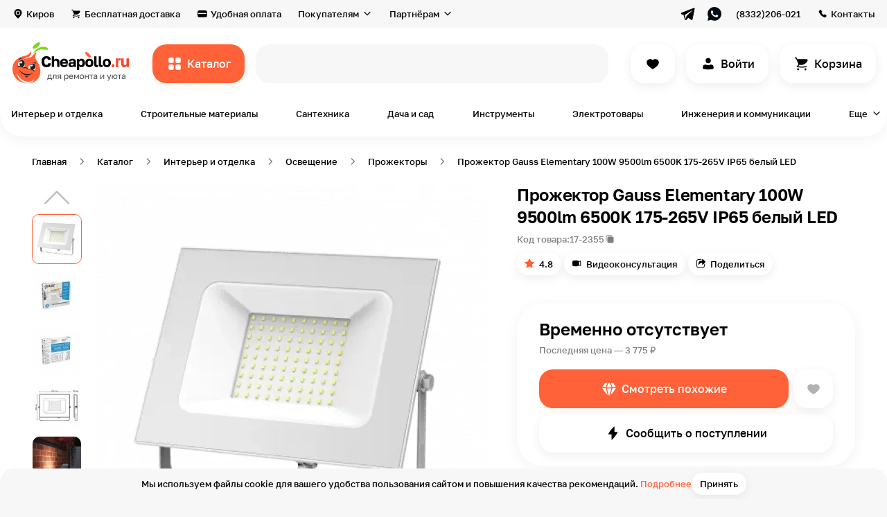

--- FILE ---
content_type: text/html; charset=UTF-8
request_url: https://cheapollo.ru/product/prozhektor-gauss-elementary-100w-9500lm-6500k-175-265v-ip65-belyy-led
body_size: 86813
content:
<!DOCTYPE html>
<html lang="ru">
<head>
    <!-- Yandex.Metrika counter -->
    <script type="text/javascript" >
        (function(m,e,t,r,i,k,a){m[i]=m[i]||function(){(m[i].a=m[i].a||[]).push(arguments)};
            m[i].l=1*new Date();k=e.createElement(t),a=e.getElementsByTagName(t)[0],k.async=1,k.src=r,a.parentNode.insertBefore(k,a)})
        (window, document, "script", "https://mc.yandex.ru/metrika/tag.js", "ym");

        ym(86052718, "init", {
            clickmap:true,
            trackLinks:true,
            accurateTrackBounce:true,
            webvisor:true,
            ecommerce:"dataLayer"
        });
    </script>
    <noscript><div><img src="https://mc.yandex.ru/watch/86052718" style="position:absolute; left:-9999px;" alt="" /></div></noscript>
    <!-- /Yandex.Metrika counter -->
    <meta name="p:domain_verify" content="87ab84639a10cecb046097baea2bcb96"/>
    <!-- Global site tag (gtag.js) - Google Analytics -->
<script async src="https://www.googletagmanager.com/gtag/js?id=G-2XL13CGG9D"></script>
<script>
  window.dataLayer = window.dataLayer || [];
  function gtag(){dataLayer.push(arguments);}
  gtag('js', new Date());

  gtag('config', 'G-2XL13CGG9D');
</script>
    <meta name="google-site-verification" content="_-Dp2d7zywdIOBLHcTWeXW-rtDBByuGwfmllgPE_YvE" />
    <meta charset="UTF-8">
    <title>Прожектор Gauss Elementary 100W 9500lm 6500K 175-265V IP65 белый LED купить по цене 3 775 ₽ на маркетплейсе Cheapollo.ru</title>
    <meta name="description" content="Прожектор Gauss Elementary 100W 9500lm 6500K 175-265V IP65 белый LED в каталоге на сайте компании «Чиполло». Осуществляется быстрая доставка по Кирову и всей России. Для консультаций 8 (964) 250-60-21">
<meta name="keywords" content="Прожектор Gauss Elementary 100W 9500lm 6500K 175-265V IP65 белый LED купить цена">
<meta property="og:description" content="Прожектор Gauss Elementary 100W 9500lm 6500K 175-265V IP65 белый LED в каталоге на сайте компании «Чиполло». Осуществляется быстрая доставка по Кирову и всей России. Для консультаций 8 (964) 250-60-21">
<meta property="og:image" content="https://cheapollo.ru/statics/thumbnails/73/73df4b504e535247f2bd510eb152066b.jpg">
<meta property="vk:image" content="https://cheapollo.ru/statics/thumbnails/6c/6c63bafa7e664d659993099752880d65.jpg">
<meta property="og:image:width" content="1200">
<meta property="og:image:height" content="630">
<meta property="og:image:secure_url" content="https://cheapollo.ru/statics/product/2355/622b34d44c6fe.jpg">
<meta property="og:type" content="website">
<meta property="og:site_name" content="cheapollo.ru">
<meta property="og:locale" content="ru_RU">
<meta property="og:title" content="Прожектор Gauss Elementary 100W 9500lm 6500K 175-265V IP65 белый LED купить по цене 3 775 ₽ на маркетплейсе Cheapollo.ru">
<meta property="og:url" content="https://cheapollo.ru/product/prozhektor-gauss-elementary-100w-9500lm-6500k-175-265v-ip65-belyy-led">
<meta property="fb:pages" content="">
<meta name="robots" content="index, follow">
<link href="https://cheapollo.ru/statics/product/2355/622b34d44c6fe.jpg" rel="image_src">
<link type="font/woff2" href="https://cheapollo.ru/statics/style/fonts/Golostextdemibold.woff2" rel="preload" as="font" crossorigin="anonymous">
<link type="font/woff2" href="https://cheapollo.ru/statics/style/fonts/Golostextregular.woff2" rel="preload" as="font" crossorigin="anonymous">
<link type="font/woff2" href="https://cheapollo.ru/statics/style/fonts/Golostextmedium.woff2" rel="preload" as="font" crossorigin="anonymous">
<link href="https://cheapollo.ru/product/prozhektor-gauss-elementary-100w-9500lm-6500k-175-265v-ip65-belyy-led" rel="canonical">
<link href="https://cheapollo.ru/statics/style/css/product-card.css" rel="stylesheet">    <meta name="viewport" content="width=device-width, initial-scale=1.0, maximum-scale=2, minimum-scale=1.0">
    <meta http-equiv="X-UA-Compatible" content="ie=edge">
    <meta name="author" content="Cheapollo">
    <meta name="csrf-param" content="_csrf">
<meta name="csrf-token" content="RGhuEeeO8XZzhk1nqtc-57YUKRcvRnO8QNJA3qKSEDMQBAxwieWDHDftI1Xkum7RwXJ2TxoOXosxmCa56vd1cg==">
    <link rel="apple-touch-icon-precomposed" sizes="57x57" href="https://cheapollo.ru/statics/style/img/favicon/apple-touch-icon-57x57.png">
    <link rel="apple-touch-icon-precomposed" sizes="114x114" href="https://cheapollo.ru/statics/style/img/favicon/apple-touch-icon-114x114.png">
    <link rel="apple-touch-icon-precomposed" sizes="72x72" href="https://cheapollo.ru/statics/style/img/favicon/apple-touch-icon-72x72.png">
    <link rel="apple-touch-icon-precomposed" sizes="144x144" href="https://cheapollo.ru/statics/style/img/favicon/apple-touch-icon-144x144.png">
    <link rel="apple-touch-icon-precomposed" sizes="60x60" href="https://cheapollo.ru/statics/style/img/favicon/apple-touch-icon-60x60.png">
    <link rel="apple-touch-icon-precomposed" sizes="120x120" href="https://cheapollo.ru/statics/style/img/favicon/apple-touch-icon-120x120.png">
    <link rel="apple-touch-icon-precomposed" sizes="76x76" href="https://cheapollo.ru/statics/style/img/favicon/apple-touch-icon-76x76.png">
    <link rel="apple-touch-icon-precomposed" sizes="152x152" href="https://cheapollo.ru/statics/style/img/favicon/apple-touch-icon-152x152.png">
    <link rel="icon" type="image/png" href="https://cheapollo.ru/statics/style/img/favicon/favicon-196x196.png" sizes="196x196">
    <link rel="icon" type="image/png" href="https://cheapollo.ru/statics/style/img/favicon/favicon-96x96.png" sizes="96x96">
    <link rel="icon" type="image/png" href="https://cheapollo.ru/statics/style/img/favicon/favicon-32x32.png" sizes="32x32">
    <link rel="icon" type="image/png" href="https://cheapollo.ru/statics/style/img/favicon/favicon-16x16.png" sizes="16x16">
    <link rel="icon" type="image/png" href="https://cheapollo.ru/statics/style/img/favicon/favicon-128.png" sizes="128x128">
    <!--meta(name="application-name", content=URL.substr(8))-->
    <meta name="msapplication-TileColor" content="#ffffff">
    <meta name="msapplication-TileImage" content="https://cheapollo.ru/statics/style/img/favicon/mstile-144x144.png">
    <meta name="msapplication-square70x70logo" content="https://cheapollo.ru/statics/style/img/favicon/mstile-70x70.png">
    <meta name="msapplication-square150x150logo" content="https://cheapollo.ru/statics/style/img/favicon/mstile-150x150.png">
    <meta name="msapplication-wide310x150logo" content="https://cheapollo.ru/statics/style/img/favicon/mstile-310x150.png">
    <meta name="msapplication-square310x310logo" content="https://cheapollo.ru/statics/style/img/favicon/mstile-310x310.png">
    <link rel="icon" href="https://cheapollo.ru/statics/style/img/favicon/favicon.ico" type="image/x-icon">
    <meta name='wmail-verification' content='75f147af3c80881784588054963f642e' />
    <script type="text/javascript">!function(){var t=document.createElement("script");t.type="text/javascript",t.async=!0,t.src='https://vk.com/js/api/openapi.js?169',t.onload=function(){VK.Retargeting.Init("VK-RTRG-1707081-fM6ut"),VK.Retargeting.Hit()},document.head.appendChild(t)}();</script><noscript><img src="https://vk.com/rtrg?p=VK-RTRG-1707081-fM6ut" style="position:fixed; left:-999px;" alt=""/></noscript>
   <!-- Top.Mail.Ru counter -->
    <script type="text/javascript">
    var _tmr = window._tmr || (window._tmr = []);
    _tmr.push({id: "3318114", type: "pageView", start: (new Date()).getTime()});
    (function (d, w, id) {
     if (d.getElementById(id)) return;
    var ts = d.createElement("script"); ts.type = "text/javascript"; ts.async = true; ts.id = id;
    ts.src = "https://top-fwz1.mail.ru/js/code.js";
    var f = function () {var s = d.getElementsByTagName("script")[0]; s.parentNode.insertBefore(ts, s);};
    if (w.opera == "[object Opera]") { d.addEventListener("DOMContentLoaded", f, false); } else { f(); }
    })(document, window, "tmr-code");
    </script>
    <noscript><div><img src="https://top-fwz1.mail.ru/counter?id=3318114;js=na" style="position:absolute;left:-9999px;" alt="Top.Mail.Ru" /></div></noscript>
    <!-- /Top.Mail.Ru counter -->
    <meta name="yandex-verification" content="f1e17d26288e7a32" />
    <script type="application/ld+json">{"@context":"https://schema.org","@type":"Product","aggregateRating":{"@type":"AggregateRating","bestRating":5,"ratingValue":4.7999999999999998,"reviewCount":4,"worstRating":1},"brand":{"@type":"Brand","logo":"https://cheapollo.ru/statics/brand/69/62e7b90c35fab.png","name":"Gauss"},"category":"Прожекторы","countryOfOrigin":"Китай","depth":"218 мм","hasMerchantReturnPolicy":{"@type":"MerchantReturnPolicy","merchantReturnDays":14},"height":"36 мм","image":"/var/www/cheapollo/data/www/cheapollo-yii2/site/cheapollo.ru/statics/product/2355/622b34d44c6fe.jpg","name":"Прожектор Gauss Elementary 100W 9500lm 6500K 175-265V IP65 белый LED","offers":{"@type":"Offer","availability":"http://schema.org/OutOfStock","description":"<p>Универсальный и незаменимый прожектор с белым корпусом, созданный для экстерьерной общей подсветки зданий и сооружений, освещения складов, промышленных и торговых объектов, а также ландшафтных объектов, теперь имеет улучшенную модификацию корпуса.</p><p>Корпус прожектора изготовлен из прочного литого алюминия, рассеиватель выполнен из прозрачного закаленного стекла. Экономичная LED технология сокращает до 90% затрат на электроэнергию.</p><p>Использование надежного нелинейного интегрированного драйвера гарантирует работу практически в любых условиях, отсутствие электромагнитных помех и высокий коэффициент мощности более 0,9.</p><p>Материалы изготовления и конструкция прожекторов Elementary обеспечивают их высокую механическую прочность и полную защиту от пыли и влаги по классу IP65.</p>","price":"3775.00","priceCurrency":"RUB","priceValidUntil":"2122-11-22","shippingDetails":{"@type":"OfferShippingDetails","hasShippingService":{"@type":"ShippingService","handlingTime":{"@type":"ServicePeriod","duration":{"@type":"QuantitativeValue","maxValue":"14","unitCode":"d"}}}}},"url":"https://cheapollo.ru/product/prozhektor-gauss-elementary-100w-9500lm-6500k-175-265v-ip65-belyy-led","weight":"260 мм"}</script>
</head>
<body>

<main class="wrapper">
    <div class="header__layer" data-element="header__layer"></div>
    <div class="header-fixed" data-element="header-fixed"><div class="header-fixed__top"><div class="header-fixed__close" data-element="header-fixed__close"></div><a class="header-fixed__logo" href="https://cheapollo.ru/"><img class="header-fixed__logo-image" src="https://cheapollo.ru/statics/style/img/logo.svg" alt=""></a></div><div class="header-fixed__area"><ul class="header-fixed__list"><li class="header-fixed__item"><a class="header-fixed__link" href="https://cheapollo.ru/catalog"><img class="header-fixed__image" src="https://cheapollo.ru/statics/style/img/header-fixed/ic_catalog_black.svg" alt="Каталог" loading="lazy"><span class="header-fixed__link-text text">Каталог</span></a></li><li class="header-fixed__item"><a class="header-fixed__link" href="https://cheapollo.ru/catalog/find"><img class="header-fixed__image" src="https://cheapollo.ru/statics/style/img/header-fixed/ic_fire_orange.svg" alt="Находки" loading="lazy"><span class="header-fixed__link-text text">Находки</span></a></li><li class="header-fixed__item"><a class="header-fixed__link" href="https://cheapollo.ru/catalog/new"><img class="header-fixed__image" src="https://cheapollo.ru/statics/style/img/header-fixed/ic_diamond_purple.svg" alt="Новинки" loading="lazy"><span class="header-fixed__link-text text">Новинки</span></a></li><li class="header-fixed__item"><a class="header-fixed__link" href="https://cheapollo.ru/brands"><img class="header-fixed__image" src="https://cheapollo.ru/statics/style/img/header-fixed/ic_award.svg" alt="Бренды" loading="lazy"><span class="header-fixed__link-text text">Бренды</span></a></li><li class="header-fixed__item"><a class="header-fixed__link" href="https://cheapollo.ru/tag/tovary-ruchnoy-raboty"><img class="header-fixed__image" src="https://cheapollo.ru/statics/style/img/header-fixed/ic_handmade.svg" alt="Ручная работа" loading="lazy"><span class="header-fixed__link-text text">Ручная работа</span></a></li></ul><ul class="header-fixed__list"><li class="header-fixed__item"><a class="header-fixed__link" href="https://cheapollo.ru/cabinet"><img class="header-fixed__image" src="https://cheapollo.ru/statics/style/img/header-fixed/ic_user_black.svg" alt="Вход или регистрация" loading="lazy"><span class="header-fixed__link-text text">Вход или регистрация</span></a></li><li class="header-fixed__item"></li><li class="header-fixed__item"><a class="header-fixed__link" href="https://cheapollo.ru/favorites"><img class="header-fixed__image" src="https://cheapollo.ru/statics/style/img/header-fixed/ic_heart_black.svg" alt="Избранное" loading="lazy"><span class="header-fixed__link-text text">Избранное</span></a></li><li class="header-fixed__item"></li></ul><ul class="header-fixed__list"><li class="header-fixed__item"><a class="header-fixed__link" href="https://cheapollo.ru/delivery"><img class="header-fixed__image" src="https://cheapollo.ru/statics/style/img/header-fixed/ic_card_black.svg" alt="Бесплатная доставка" loading="lazy"><span class="header-fixed__link-text text">Бесплатная доставка</span></a></li><li class="header-fixed__item"><a class="header-fixed__link" href="https://cheapollo.ru/payment"><img class="header-fixed__image" src="https://cheapollo.ru/statics/style/img/header-fixed/ic_payment_black.svg" alt="Удобная оплата" loading="lazy"><span class="header-fixed__link-text text">Удобная оплата</span></a></li><li class="header-fixed__item"><a class="header-fixed__link" href="https://cheapollo.ru/guarantee"><img class="header-fixed__image" src="https://cheapollo.ru/statics/style/img/header-fixed/ic_shield_black.svg" alt="Гарантия и возврат" loading="lazy"><span class="header-fixed__link-text text">Гарантия и возврат</span></a></li><li class="header-fixed__item"><a class="header-fixed__link" href="https://cheapollo.ru/#faq"><img class="header-fixed__image" src="https://cheapollo.ru/statics/style/img/header-fixed/ic_chat_black.svg" alt="Вопрос-ответ" loading="lazy"><span class="header-fixed__link-text text">Вопрос-ответ</span></a></li><li class="header-fixed__item"><a class="header-fixed__link" href="https://cheapollo.ru/about"><img class="header-fixed__image" src="https://cheapollo.ru/statics/style/img/header-fixed/ic_about.svg" alt="О маркетплейсе" loading="lazy"><span class="header-fixed__link-text text">О маркетплейсе</span></a></li><li class="header-fixed__item"><a class="header-fixed__link" href="https://cheapollo.ru/showroom"><img class="header-fixed__image" src="https://cheapollo.ru/statics/style/img/header-fixed/ic_showroom.svg" alt="Шоурум" loading="lazy"><span class="header-fixed__link-text text">Шоурум</span></a></li><li class="header-fixed__item"><a class="header-fixed__link" href="https://cheapollo.ru/help"><img class="header-fixed__image" src="https://cheapollo.ru/statics/style/img/header-fixed/is_book_check.svg" alt="Помощь" loading="lazy"><span class="header-fixed__link-text text">Помощь</span></a></li><li class="header-fixed__item"><a class="header-fixed__link" href="https://cheapollo.ru/journal"><img class="header-fixed__image" src="https://cheapollo.ru/statics/style/img/header-fixed/is_book-open.svg" alt="Журнал" loading="lazy"><span class="header-fixed__link-text text">Журнал</span></a></li></ul><ul class="header-fixed__list"><li class="header-fixed__item"><a class="header-fixed__link" href="https://seller.cheapollo.ru"><img class="header-fixed__image" src="https://cheapollo.ru/statics/style/img/header-fixed/ic_bag_black.svg" alt="Как продавать?" loading="lazy"><span class="header-fixed__link-text text">Как продавать?</span></a></li><li class="header-fixed__item"><a class="header-fixed__link" href="https://seller.cheapollo.ru/promotion"><img class="header-fixed__image" src="https://cheapollo.ru/statics/style/img/header-fixed/ic_bullhorn_black.svg" alt="Реклама на сервисе" loading="lazy"><span class="header-fixed__link-text text">Реклама на сервисе</span></a></li></ul><ul class="header-fixed__list"><li class="header-fixed__item"><button type="button" class="header-fixed__link" data-role="geolocation"><img class="header-fixed__image" src="https://cheapollo.ru/statics/style/img/header-fixed/ic_location_black.svg" alt="Киров" loading="lazy"><span class="header-fixed__link-text text">Киров</span></button></li><li class="header-fixed__item"><a class="header-fixed__link" href="https://cheapollo.ru/contacts"><img class="header-fixed__image" src="https://cheapollo.ru/statics/style/img/header-fixed/ic_phone_black.svg" alt="Контакты" loading="lazy"><span class="header-fixed__link-text text">Контакты</span></a></li><li class="header-fixed__item"><a class="header-fixed__link" href="https://cheapollo.ru/career"><img class="header-fixed__image" src="https://cheapollo.ru/statics/style/img/header-fixed/ic_career.svg" alt="Вакансии" loading="lazy"><span class="header-fixed__link-text text">Вакансии</span></a></li></ul></div></div>    <header class="header" data-element="header">
    <div class="header__top" data-element="header__top">
        <div class="header__cont cont">
            <div class="header__top-inner">
            <button type="button" class="header__top-item text-small header__top-item_geo link_grey" data-role="geolocation">Киров</button><a class="header__top-item text-small link_grey header__top-item_delivery" href="https://cheapollo.ru/delivery">Бесплатная доставка</a><a class="header__top-item text-small link_grey header__top-item_payment" href="https://cheapollo.ru/payment">Удобная оплата</a><div class="header__top-select"><span class="header__top-select-name text-small">Покупателям</span><div class="header__top-select-box"><ul class="header__top-select-list"><li class="header__top-select-item"><a class="header__top-select-link" href="https://cheapollo.ru/guarantee"><img class="header__top-select-image" src="https://cheapollo.ru/statics/style/img/ic_shield.svg" alt="Гарантии и возврат"><span class="header__top-select-span">Гарантии и возврат</span></a></li><li class="header__top-select-item"><a class="header__top-select-link" href="https://cheapollo.ru/#faq"><img class="header__top-select-image" src="https://cheapollo.ru/statics/style/img/ic_chat.svg" alt="Вопрос-ответ"><span class="header__top-select-span">Вопрос-ответ</span></a></li><li class="header__top-select-item"><a class="header__top-select-link" href="https://cheapollo.ru/about"><img class="header__top-select-image" src="https://cheapollo.ru/statics/style/img/ic_about.svg" alt="О маркетплейсе"><span class="header__top-select-span">О маркетплейсе</span></a></li><li class="header__top-select-item"><a class="header__top-select-link" href="https://cheapollo.ru/showroom"><img class="header__top-select-image" src="https://cheapollo.ru/statics/style/img/ic_showroom.svg" alt="Шоурум"><span class="header__top-select-span">Шоурум</span></a></li><li class="header__top-select-item"><a class="header__top-select-link" href="https://cheapollo.ru/help"><img class="header__top-select-image" src="https://cheapollo.ru/statics/style/img/is_book_check.svg" alt="Помощь"><span class="header__top-select-span">Помощь</span></a></li><li class="header__top-select-item"><a class="header__top-select-link" href="https://cheapollo.ru/journal"><img class="header__top-select-image" src="https://cheapollo.ru/statics/style/img/is_book-open.svg" alt="Журнал"><span class="header__top-select-span">Журнал</span></a></li></ul></div></div><div class="header__top-select"><span class="header__top-select-name text-small">Партнёрам</span><div class="header__top-select-box"><ul class="header__top-select-list"><li class="header__top-select-item"><a class="header__top-select-link" href="https://seller.cheapollo.ru"><img class="header__top-select-image" src="https://cheapollo.ru/statics/style/img/ic_bag.svg" alt="Как продавать?"><span class="header__top-select-span">Как продавать?</span></a></li><li class="header__top-select-item"><a class="header__top-select-link" href="https://seller.cheapollo.ru/promotion"><img class="header__top-select-image" src="https://cheapollo.ru/statics/style/img/ic_bullhorn.svg" alt="Реклама на сервисе"><span class="header__top-select-span">Реклама на сервисе</span></a></li></ul></div></div><div class="header__top-socials"><a class="header__top-socials-link" href="https://t.me/cheap_ollo" target="_blank"><img class="header__top-socials-image" src="https://cheapollo.ru/statics/style/img/ic_telegram_black.svg" alt=""></a><a class="header__top-socials-link" href="https://wa.me/79127001393" target="_blank"><img class="header__top-socials-image" src="https://cheapollo.ru/statics/style/img/ic_whatsapp_black.svg" alt=""></a></div><a class="header__top-item text-small header__top-item_phone link_grey" href="tel:+79642506021">(8332)206-021</a><a class="header__top-item text-small header__top-item_contacts link_grey" href="https://cheapollo.ru/contacts">Контакты</a>            </div>
        </div>
    </div>
    <div class="header__bottom">
        <div class="header__cont cont">
            <div class="header__bottom-inner">
                <a class="header__logo" href="https://cheapollo.ru/"><img class="header__logo-img" src="https://cheapollo.ru/statics/style/img/logo.svg" alt="Cheapollo"></a>                <button class="header__catalog button-orange text" data-role="open-catalog-nav">Каталог</button>

                <form class="header__search-form" action="https://cheapollo.ru/search" method="GET" id="header__search-form" data-element="header__search-form">
                    <label class="header__search-label">
                        <div class="header__search-box input-animate-box">
                            <input class="header__search-input text input input-animate" type="search" placeholder=" " name="query" data-element="header__search-input" value="">
                            <span class="input-animate-placeholder" data-element="header__search-input-placeholder" data-placeholder-list="[&quot;всё для дома и ремонта&quot;,&quot;кровать&quot;,&quot;обои в детскую&quot;,&quot;грунтовка&quot;,&quot;картина&quot;,&quot;интерьерная рейка&quot;,&quot;свеча&quot;]">Поиск</span>
                        </div>
                    </label>
                    <button class="header__search-btn header__search-btn_submit button-orange text" type="submit">Все результаты</button>
                    <button class="header__search-btn header__search-btn_close button-white text" type="button" data-element="header__search-btn_close">Закрыть</button>
                </form>
                <div class="header__search-close-mobile" data-element="header__search-close-mobile"></div>
        <!--                <a class="header__button header__button_compare button-white button-white" href="#" data-element="header__button"></a>-->
                <a class="header__button header__button_like button-white button-white" href="https://cheapollo.ru/favorites" data-element="header__button"></a><a class="header__button header__button_sign-in button-white button-white text" href="https://cheapollo.ru/cabinet/login" data-element="header__button">Войти</a>                <a class="header__button header__button_basket button-white button-white text" href="https://cheapollo.ru/cart" data-element="header__button" data-basket-count="0">
                    Корзина                </a>
            </div>
        </div>
    </div>
    <div class="header__categories">
        <div class="header__cont cont">
            <div class="header__categories-list" data-element="header__categories-list">
            <a class="header__categories-item text-small" href="https://cheapollo.ru/catalog/interyer-i-otdelka">Интерьер и отделка</a><a class="header__categories-item text-small" href="https://cheapollo.ru/catalog/stroitelnyye-materialy">Строительные материалы</a><a class="header__categories-item text-small" href="https://cheapollo.ru/catalog/santekhnika">Сантехника</a><a class="header__categories-item text-small" href="https://cheapollo.ru/catalog/sad-i-dosug">Дача и сад</a><a class="header__categories-item text-small" href="https://cheapollo.ru/catalog/instrumenty">Инструменты</a><a class="header__categories-item text-small" href="https://cheapollo.ru/catalog/elektrotovary">Электротовары</a><a class="header__categories-item text-small" href="https://cheapollo.ru/catalog/inzheneriya-i-kommunikatsii">Инженерия и коммуникации</a><button type="button" class="header__categories-item header__categories-item_more text-small" data-role="open-catalog-nav" data-type="more">Еще</button><div class="catalog-modal" data-element="catalog-modal"><div class="catalog-modal__cont cont"><button type="button" class="category-cap__back link_grey text-small" data-element="category-cap__back">Назад</button><div class="catalog-modal__list catalog-modal__list_modal" data-element="catalog-modal__list_modal"><a class="catalog-modal__item catalog-modal__item_finds-of-the-day" href="https://cheapollo.ru/catalog/find"><span class="catalog-modal__name">Находки дня</span><picture class="catalog-modal__picture"><source srcset="https://cheapollo.ru/statics/style/img/catalog-modal/catalog-modal-1_120.webp 1x, https://cheapollo.ru/statics/style/img/catalog-modal/catalog-modal-1_240.webp 2x" type="image/webp" media="(max-width: 1240px)"><img class="catalog-modal__image" src="https://cheapollo.ru/statics/style/img/catalog-modal/catalog-modal-1.png" alt="Находки дня" loading="lazy"</picture></a><a class="catalog-modal__item catalog-modal__item_new-catalog" href="https://cheapollo.ru/catalog/new"><span class="catalog-modal__name">Новинки каталога</span><picture class="catalog-modal__picture"><source srcset="https://cheapollo.ru/statics/style/img/catalog-modal/catalog-modal-2_120.webp 1x, https://cheapollo.ru/statics/style/img/catalog-modal/catalog-modal-2_240.webp 2x" type="image/webp" media="(max-width: 1240px)"><img class="catalog-modal__image" src="https://cheapollo.ru/statics/style/img/catalog-modal/catalog-modal-2.png" alt="Новинки каталога" loading="lazy"</picture></a><div class="catalog-modal__item" data-category="true" data-category-id="1281"><span class="catalog-modal__name">Товары для гостиной</span><picture class="catalog-modal__picture"><source srcset="https://cheapollo.ru/statics/thumbnails/93/9354be063684b74771bf0d75149ccf58.webp 1x, https://cheapollo.ru/statics/thumbnails/ed/ede48be8184dbf7e0ae1e88282b0633b.webp 2x" media="(max-width: 1240px)" type="image/webp"><img class="catalog-modal__image" src="https://cheapollo.ru/statics/thumbnails/fb/fb469f89e03a474f9ff0705a823885fd.png" alt="Товары для гостиной" loading="lazy"></picture></div><div class="catalog-modal__item" data-category="true" data-category-id="1291"><span class="catalog-modal__name">Товары для спальни</span><picture class="catalog-modal__picture"><source srcset="https://cheapollo.ru/statics/thumbnails/2b/2b59d1dd928f7ed31708b2ebee6be5b8.webp 1x, https://cheapollo.ru/statics/thumbnails/1f/1f832693486a426da5b3e19e46b0dcb0.webp 2x" media="(max-width: 1240px)" type="image/webp"><img class="catalog-modal__image" src="https://cheapollo.ru/statics/thumbnails/8e/8ed22ceffa20c80b093bd29ec5c7bd11.png" alt="Товары для спальни" loading="lazy"></picture></div><div class="catalog-modal__item" data-category="true" data-category-id="1301"><span class="catalog-modal__name">Товары для ванной комнаты</span><picture class="catalog-modal__picture"><source srcset="https://cheapollo.ru/statics/thumbnails/8c/8cd7061317bd3cb42145a03191ebb754.webp 1x, https://cheapollo.ru/statics/thumbnails/f1/f12bd12fe00596745a9baa4e2b2b80f2.webp 2x" media="(max-width: 1240px)" type="image/webp"><img class="catalog-modal__image" src="https://cheapollo.ru/statics/thumbnails/c6/c62a74ffcecff7ed5f6fe7a97b0c5f70.png" alt="Товары для ванной комнаты" loading="lazy"></picture></div><div class="catalog-modal__item" data-category="true" data-category-id="1311"><span class="catalog-modal__name">Товары для детской</span><picture class="catalog-modal__picture"><source srcset="https://cheapollo.ru/statics/thumbnails/43/43e94dae71b4efd47c4249c506e5f90e.webp 1x, https://cheapollo.ru/statics/thumbnails/af/af34fdc5284e4997cf73e55bc25a8247.webp 2x" media="(max-width: 1240px)" type="image/webp"><img class="catalog-modal__image" src="https://cheapollo.ru/statics/thumbnails/5b/5bae109edd514cf26dd8548bd5e0acc3.png" alt="Товары для детской" loading="lazy"></picture></div><div class="catalog-modal__item" data-category="true" data-category-id="1331"><span class="catalog-modal__name">Товары для кухни</span><picture class="catalog-modal__picture"><source srcset="https://cheapollo.ru/statics/thumbnails/a9/a962116b92b2bce94e3dbd7615eaa0b3.webp 1x, https://cheapollo.ru/statics/thumbnails/33/3325edd80e9ffda3fcd201b81fa3c564.webp 2x" media="(max-width: 1240px)" type="image/webp"><img class="catalog-modal__image" src="https://cheapollo.ru/statics/thumbnails/ba/baedb00f8e97f8d49b516d09825db2f6.png" alt="Товары для кухни" loading="lazy"></picture></div><div class="catalog-modal__item" data-category="true" data-category-id="1341"><span class="catalog-modal__name">Товары для прихожей</span><picture class="catalog-modal__picture"><source srcset="https://cheapollo.ru/statics/thumbnails/90/90332d9d3eff56139031fa6cf9edc6ab.webp 1x, https://cheapollo.ru/statics/thumbnails/7a/7ac8dd84b894e1914692e77df2ccf3e7.webp 2x" media="(max-width: 1240px)" type="image/webp"><img class="catalog-modal__image" src="https://cheapollo.ru/statics/thumbnails/fc/fcd29f0b381dd1b71f0e58876315ef12.png" alt="Товары для прихожей" loading="lazy"></picture></div><div class="catalog-modal__item" data-category="true" data-category-id="1351"><span class="catalog-modal__name">Товары для офиса</span><picture class="catalog-modal__picture"><source srcset="https://cheapollo.ru/statics/thumbnails/a3/a39088441d7284c42bd188520c91e5dc.webp 1x, https://cheapollo.ru/statics/thumbnails/1e/1e888573b8ce50bb7e6cc86f9e06bf2f.webp 2x" media="(max-width: 1240px)" type="image/webp"><img class="catalog-modal__image" src="https://cheapollo.ru/statics/thumbnails/1e/1e0d3fae6a27077e9d11a7fa8aee1fbb.png" alt="Товары для офиса" loading="lazy"></picture></div><div class="catalog-modal__item" data-category="true" data-category-id="1361"><span class="catalog-modal__name">Товары для балкона</span><picture class="catalog-modal__picture"><source srcset="https://cheapollo.ru/statics/thumbnails/c6/c60267fdb11ac5a26c4bff28832b86a1.webp 1x, https://cheapollo.ru/statics/thumbnails/6e/6ee58f63bcfc8ebce4b34f10c042c9ce.webp 2x" media="(max-width: 1240px)" type="image/webp"><img class="catalog-modal__image" src="https://cheapollo.ru/statics/thumbnails/f2/f2388aa7d140d3d076d74b23e422f445.png" alt="Товары для балкона" loading="lazy"></picture></div><div class="catalog-modal__item" data-category="true" data-category-id="1761"><span class="catalog-modal__name">Товары для сада и дачи</span><picture class="catalog-modal__picture"><source srcset="https://cheapollo.ru/statics/thumbnails/cf/cfb26084a4a9b4dee71a9eee9d7fd94e.webp 1x, https://cheapollo.ru/statics/thumbnails/14/1450488c59748614fa10021a5d0487a5.webp 2x" media="(max-width: 1240px)" type="image/webp"><img class="catalog-modal__image" src="https://cheapollo.ru/statics/thumbnails/79/791bc3612df2a1de9dd244cf2b6d6b65.png" alt="Товары для сада и дачи" loading="lazy"></picture></div><a class="catalog-modal__item catalog-modal__item_all-catalog" href="https://cheapollo.ru/catalog"><span class="catalog-modal__name">Весь каталог →</span><picture class="catalog-modal__picture"><source srcset="https://cheapollo.ru/statics/style/img/catalog-modal/catalog-modal-3_120.webp 1x, https://cheapollo.ru/statics/style/img/catalog-modal/catalog-modal-3_240.webp 2x" type="image/webp" media="(max-width: 1240px)"><img class="catalog-modal__image" src="https://cheapollo.ru/statics/style/img/catalog-modal/catalog-modal-3.png" alt="Весь каталог →" loading="lazy"</picture></a></div><button type="button" class="category-cap__back link_grey text-small" data-element="category-cap__back">Назад</button><div class="category-cap__list category-cap__list_hidden category-cap__list_modal" data-inner-category-id="" data-element="category-cap__list"><div class="category-cap__link category-cap__link_hidden" data-category-cap-link-all="true" data-inner-category-id-1="1281" data-category-cap-link-id="1391" data-element="category-cap__link"><p class="category-cap__link-text text">Шкафы и стеллажи</p><picture class="category-cap__picture"><source srcset="https://cheapollo.ru/statics/thumbnails/2b/2bf356dcf26ad159382f2c3f195430e3.webp" type="image/webp"><img class="category-cap__image" src="https://cheapollo.ru/statics/thumbnails/63/63f466c0d5c5f259aa6004a34fd8e979.png" alt="Шкафы и стеллажи" title="Шкафы и стеллажи" loading="lazy"></picture></div><div class="category-cap__link category-cap__link_hidden" data-category-cap-link-all="true" data-inner-category-id-1="1281" data-category-cap-link-id="1401" data-element="category-cap__link"><p class="category-cap__link-text text">Диваны и кресла</p><picture class="category-cap__picture"><source srcset="https://cheapollo.ru/statics/thumbnails/f1/f14e19de26fa164bcde686cda74cb110.webp" type="image/webp"><img class="category-cap__image" src="https://cheapollo.ru/statics/thumbnails/2a/2afc307da4b3d4e13280480eb98ff4a5.png" alt="Диваны и кресла" title="Диваны и кресла" loading="lazy"></picture></div><div class="category-cap__link category-cap__link_hidden" data-category-cap-link-all="true" data-inner-category-id-1="1281" data-category-cap-link-id="1411" data-element="category-cap__link"><p class="category-cap__link-text text">Столы для гостиной</p><picture class="category-cap__picture"><source srcset="https://cheapollo.ru/statics/thumbnails/7f/7fb98dae001e03f6918f14174e22a6bd.webp" type="image/webp"><img class="category-cap__image" src="https://cheapollo.ru/statics/thumbnails/86/86acae112f396c291d2b18e83afe6ada.png" alt="Столы для гостиной" title="Столы для гостиной" loading="lazy"></picture></div><div class="category-cap__link category-cap__link_hidden" data-category-cap-link-all="true" data-inner-category-id-1="1281" data-category-cap-link-id="1561" data-element="category-cap__link"><p class="category-cap__link-text text">Тумбы и комоды</p><picture class="category-cap__picture"><source srcset="https://cheapollo.ru/statics/thumbnails/25/25fd90b9a0c9b34429da46608ba47891.webp" type="image/webp"><img class="category-cap__image" src="https://cheapollo.ru/statics/thumbnails/01/01f9f622a550b9135e041a5cb4f36766.png" alt="Тумбы и комоды" title="Тумбы и комоды" loading="lazy"></picture></div><div class="category-cap__link category-cap__link_hidden" data-category-cap-link-all="true" data-inner-category-id-1="1281" data-category-cap-link-id="1591" data-element="category-cap__link"><p class="category-cap__link-text text">Отделка стен в гостиной</p><picture class="category-cap__picture"><source srcset="https://cheapollo.ru/statics/thumbnails/00/0061fe7dfffe2ed13b8fc332d09249b7.webp" type="image/webp"><img class="category-cap__image" src="https://cheapollo.ru/statics/thumbnails/23/23436e2e421ad64c468b305a6ad29714.png" alt="Отделка стен в гостиной" title="Отделка стен в гостиной" loading="lazy"></picture></div><div class="category-cap__link category-cap__link_hidden" data-category-cap-link-all="true" data-inner-category-id-1="1281" data-category-cap-link-id="1601" data-element="category-cap__link"><p class="category-cap__link-text text">Декор в гостиную</p><picture class="category-cap__picture"><source srcset="https://cheapollo.ru/statics/thumbnails/9f/9fad34a8e4bba019058765671a55dbf7.webp" type="image/webp"><img class="category-cap__image" src="https://cheapollo.ru/statics/thumbnails/cd/cd6834b02314e387211a85e1b18115d8.png" alt="Декор в гостиную" title="Декор в гостиную" loading="lazy"></picture></div><div class="category-cap__link category-cap__link_hidden" data-category-cap-link-all="true" data-inner-category-id-1="1281" data-category-cap-link-id="1621" data-element="category-cap__link"><p class="category-cap__link-text text">Освещение для гостиной</p><picture class="category-cap__picture"><source srcset="https://cheapollo.ru/statics/thumbnails/8e/8e99a02d8e18fb11c44b3c54912d04ab.webp" type="image/webp"><img class="category-cap__image" src="https://cheapollo.ru/statics/thumbnails/1b/1bef308e8173f6435c383c0f50a5f8b6.png" alt="Освещение для гостиной" title="Освещение для гостиной" loading="lazy"></picture></div><div class="category-cap__link category-cap__link_hidden" data-category-cap-link-all="true" data-inner-category-id-1="1291" data-category-cap-link-id="1421" data-element="category-cap__link"><p class="category-cap__link-text text">Кровати для спальни</p><picture class="category-cap__picture"><source srcset="https://cheapollo.ru/statics/thumbnails/59/59f46ed9736a0555234744e8e494519d.webp" type="image/webp"><img class="category-cap__image" src="https://cheapollo.ru/statics/thumbnails/72/72cc5d9631d26d49ff0e718cadc9eee4.png" alt="Кровати для спальни" title="Кровати для спальни" loading="lazy"></picture></div><div class="category-cap__link category-cap__link_hidden" data-category-cap-link-all="true" data-inner-category-id-1="1291" data-category-cap-link-id="1431" data-element="category-cap__link"><p class="category-cap__link-text text">Матрасы</p><picture class="category-cap__picture"><source srcset="https://cheapollo.ru/statics/thumbnails/40/40dc70a7e9009e6a6f2cc6dfbdee391d.webp" type="image/webp"><img class="category-cap__image" src="https://cheapollo.ru/statics/thumbnails/01/01cbe18ae651490567cd530d83bd5f5a.png" alt="Матрасы" title="Матрасы" loading="lazy"></picture></div><div class="category-cap__link category-cap__link_hidden" data-category-cap-link-all="true" data-inner-category-id-1="1291" data-category-cap-link-id="1441" data-element="category-cap__link"><p class="category-cap__link-text text">Текстиль для спальни</p><picture class="category-cap__picture"><source srcset="https://cheapollo.ru/statics/thumbnails/b8/b88043eb7f0b9f4c6d512b009fc39874.webp" type="image/webp"><img class="category-cap__image" src="https://cheapollo.ru/statics/thumbnails/17/1790f630b9fea81761726248e72e9992.png" alt="Текстиль для спальни" title="Текстиль для спальни" loading="lazy"></picture></div><div class="category-cap__link category-cap__link_hidden" data-category-cap-link-all="true" data-inner-category-id-1="1291" data-category-cap-link-id="1551" data-element="category-cap__link"><p class="category-cap__link-text text">Мебель для спальни</p><picture class="category-cap__picture"><source srcset="https://cheapollo.ru/statics/thumbnails/4f/4f3b948da441d2d0393a04c26c6c9770.webp" type="image/webp"><img class="category-cap__image" src="https://cheapollo.ru/statics/thumbnails/20/20f8c89c8503fe2f3751ce8a32a68295.png" alt="Мебель для спальни" title="Мебель для спальни" loading="lazy"></picture></div><div class="category-cap__link category-cap__link_hidden" data-category-cap-link-all="true" data-inner-category-id-1="1291" data-category-cap-link-id="1611" data-element="category-cap__link"><p class="category-cap__link-text text">Освещение для спальни</p><picture class="category-cap__picture"><source srcset="https://cheapollo.ru/statics/thumbnails/46/46616da53caed5322d2abc85e0df68f4.webp" type="image/webp"><img class="category-cap__image" src="https://cheapollo.ru/statics/thumbnails/1e/1e7a0d7efb20904e192ad4144a005fef.png" alt="Освещение для спальни" title="Освещение для спальни" loading="lazy"></picture></div><div class="category-cap__link category-cap__link_hidden" data-category-cap-link-all="true" data-inner-category-id-1="1291" data-category-cap-link-id="1911" data-element="category-cap__link"><p class="category-cap__link-text text">Отделка стен в спальне</p><picture class="category-cap__picture"><source srcset="https://cheapollo.ru/statics/thumbnails/08/084d602f430012c88984e72b845bc6a9.webp" type="image/webp"><img class="category-cap__image" src="https://cheapollo.ru/statics/thumbnails/c7/c74dcd38fdcf51fa53032e57b65d30ba.png" alt="Отделка стен в спальне" title="Отделка стен в спальне" loading="lazy"></picture></div><div class="category-cap__link category-cap__link_hidden" data-category-cap-link-all="true" data-inner-category-id-1="1301" data-category-cap-link-id="1451" data-element="category-cap__link"><p class="category-cap__link-text text">Сантехника для ванной</p><picture class="category-cap__picture"><source srcset="https://cheapollo.ru/statics/thumbnails/5b/5b0a0566c53307e1e05a56aac6403c87.webp" type="image/webp"><img class="category-cap__image" src="https://cheapollo.ru/statics/thumbnails/c2/c21225f1c4ce79fc8b17880bbd542115.png" alt="Сантехника для ванной" title="Сантехника для ванной" loading="lazy"></picture></div><div class="category-cap__link category-cap__link_hidden" data-category-cap-link-all="true" data-inner-category-id-1="1301" data-category-cap-link-id="1461" data-element="category-cap__link"><p class="category-cap__link-text text">Мебель для ванной</p><picture class="category-cap__picture"><source srcset="https://cheapollo.ru/statics/thumbnails/00/0043a6e5ee0df853fed7ad12233805a3.webp" type="image/webp"><img class="category-cap__image" src="https://cheapollo.ru/statics/thumbnails/70/70f6f55be7e03b1c45eaed3cdcc2f1a3.png" alt="Мебель для ванной" title="Мебель для ванной" loading="lazy"></picture></div><div class="category-cap__link category-cap__link_hidden" data-category-cap-link-all="true" data-inner-category-id-1="1301" data-category-cap-link-id="1471" data-element="category-cap__link"><p class="category-cap__link-text text">Аксессуары для ванной</p><picture class="category-cap__picture"><source srcset="https://cheapollo.ru/statics/thumbnails/f3/f3d219ede0af1a10c2399522e4a54e44.webp" type="image/webp"><img class="category-cap__image" src="https://cheapollo.ru/statics/thumbnails/c5/c50d21e7e475b73f2fff6ac5e8408861.png" alt="Аксессуары для ванной" title="Аксессуары для ванной" loading="lazy"></picture></div><div class="category-cap__link category-cap__link_hidden" data-category-cap-link-all="true" data-inner-category-id-1="1301" data-category-cap-link-id="1481" data-element="category-cap__link"><p class="category-cap__link-text text">Хранение и уборка</p><picture class="category-cap__picture"><source srcset="https://cheapollo.ru/statics/thumbnails/4b/4b2fcd40416207dfcd869d8fb92cac2e.webp" type="image/webp"><img class="category-cap__image" src="https://cheapollo.ru/statics/thumbnails/a5/a5e60fbcb07c086291a191fa02f45e43.png" alt="Хранение и уборка" title="Хранение и уборка" loading="lazy"></picture></div><div class="category-cap__link category-cap__link_hidden" data-category-cap-link-all="true" data-inner-category-id-1="1301" data-category-cap-link-id="1491" data-element="category-cap__link"><p class="category-cap__link-text text">Полотенцесушители для ванны</p><picture class="category-cap__picture"><source srcset="https://cheapollo.ru/statics/thumbnails/ef/ef2f09f49d0cf3a2d47208e2b90de42f.webp" type="image/webp"><img class="category-cap__image" src="https://cheapollo.ru/statics/thumbnails/6b/6b776b06a3604adc520630c8ea58b674.png" alt="Полотенцесушители для ванны" title="Полотенцесушители для ванны" loading="lazy"></picture></div><div class="category-cap__link category-cap__link_hidden" data-category-cap-link-all="true" data-inner-category-id-1="1301" data-category-cap-link-id="1931" data-element="category-cap__link"><p class="category-cap__link-text text">Отделка в ванной комнате</p><picture class="category-cap__picture"><source srcset="https://cheapollo.ru/statics/thumbnails/3f/3fe48f1a0072da6db343253990625629.webp" type="image/webp"><img class="category-cap__image" src="https://cheapollo.ru/statics/thumbnails/c3/c3d3179b56ad1a4cdfa0c9ed12a15fa6.png" alt="Отделка в ванной комнате" title="Отделка в ванной комнате" loading="lazy"></picture></div><div class="category-cap__link category-cap__link_hidden" data-category-cap-link-all="true" data-inner-category-id-1="1301" data-category-cap-link-id="1951" data-element="category-cap__link"><p class="category-cap__link-text text">Стирка и сушка</p><picture class="category-cap__picture"><source srcset="https://cheapollo.ru/statics/thumbnails/b0/b0b782c4f906c38b1caffcbbd4fdd933.webp" type="image/webp"><img class="category-cap__image" src="https://cheapollo.ru/statics/thumbnails/80/8051036c524129a34fc7b8013af6c626.png" alt="Стирка и сушка" title="Стирка и сушка" loading="lazy"></picture></div><div class="category-cap__link category-cap__link_hidden" data-category-cap-link-all="true" data-inner-category-id-1="1311" data-category-cap-link-id="1501" data-element="category-cap__link"><p class="category-cap__link-text text">Мебель для детской</p><picture class="category-cap__picture"><source srcset="https://cheapollo.ru/statics/thumbnails/17/175693c4aeb59185cac0ec5227af3ac5.webp" type="image/webp"><img class="category-cap__image" src="https://cheapollo.ru/statics/thumbnails/b4/b4d5c6bda8c27373b850f06a5f6b7055.png" alt="Мебель для детской" title="Мебель для детской" loading="lazy"></picture></div><div class="category-cap__link category-cap__link_hidden" data-category-cap-link-all="true" data-inner-category-id-1="1311" data-category-cap-link-id="1671" data-element="category-cap__link"><p class="category-cap__link-text text">Кровати для детской</p><picture class="category-cap__picture"><source srcset="https://cheapollo.ru/statics/thumbnails/cb/cba269de0d9d62fc28bf9c957502eeb1.webp" type="image/webp"><img class="category-cap__image" src="https://cheapollo.ru/statics/thumbnails/09/096210d966dd81c30e3fec40a6555dcd.png" alt="Кровати для детской" title="Кровати для детской" loading="lazy"></picture></div><div class="category-cap__link category-cap__link_hidden" data-category-cap-link-all="true" data-inner-category-id-1="1311" data-category-cap-link-id="1681" data-element="category-cap__link"><p class="category-cap__link-text text">Текстиль для детской</p><picture class="category-cap__picture"><source srcset="https://cheapollo.ru/statics/thumbnails/17/1724a3999c3ce6757d85a56abc58927f.webp" type="image/webp"><img class="category-cap__image" src="https://cheapollo.ru/statics/thumbnails/a8/a83b8bd5187b9ddbe1457419912c9146.png" alt="Текстиль для детской" title="Текстиль для детской" loading="lazy"></picture></div><div class="category-cap__link category-cap__link_hidden" data-category-cap-link-all="true" data-inner-category-id-1="1311" data-category-cap-link-id="1731" data-element="category-cap__link"><p class="category-cap__link-text text">Декор для детской</p><picture class="category-cap__picture"><source srcset="https://cheapollo.ru/statics/thumbnails/63/634a11ec25a7c8dd9cbfc7bdd41699d5.webp" type="image/webp"><img class="category-cap__image" src="https://cheapollo.ru/statics/thumbnails/d7/d7bc9563bd50cafe678fab6fd7fb4474.png" alt="Декор для детской" title="Декор для детской" loading="lazy"></picture></div><div class="category-cap__link category-cap__link_hidden" data-category-cap-link-all="true" data-inner-category-id-1="1311" data-category-cap-link-id="1871" data-element="category-cap__link"><p class="category-cap__link-text text">Отделка стен в детской</p><picture class="category-cap__picture"><source srcset="https://cheapollo.ru/statics/thumbnails/8c/8c5dc63f8780a5fa539fae3e94015a9f.webp" type="image/webp"><img class="category-cap__image" src="https://cheapollo.ru/statics/thumbnails/42/4203cd6ccc08b214a4004c85e5650a68.png" alt="Отделка стен в детской" title="Отделка стен в детской" loading="lazy"></picture></div><div class="category-cap__link category-cap__link_hidden" data-category-cap-link-all="true" data-inner-category-id-1="1331" data-category-cap-link-id="1511" data-element="category-cap__link"><p class="category-cap__link-text text">Кухонные гарнитуры</p><picture class="category-cap__picture"><source srcset="https://cheapollo.ru/statics/thumbnails/83/830935ee129a278697abb69989c3b0f2.webp" type="image/webp"><img class="category-cap__image" src="https://cheapollo.ru/statics/thumbnails/19/191afe3b158445ba7afda1414e0353ee.png" alt="Кухонные гарнитуры" title="Кухонные гарнитуры" loading="lazy"></picture></div><div class="category-cap__link category-cap__link_hidden" data-category-cap-link-all="true" data-inner-category-id-1="1331" data-category-cap-link-id="1521" data-element="category-cap__link"><p class="category-cap__link-text text">Бытовая техника для кухни</p><picture class="category-cap__picture"><source srcset="https://cheapollo.ru/statics/thumbnails/80/807045d354a686877d0f803c89e8a2f9.webp" type="image/webp"><img class="category-cap__image" src="https://cheapollo.ru/statics/thumbnails/08/08729b834c4f164b6f569c7330a4a752.png" alt="Бытовая техника для кухни" title="Бытовая техника для кухни" loading="lazy"></picture></div><div class="category-cap__link category-cap__link_hidden" data-category-cap-link-all="true" data-inner-category-id-1="1331" data-category-cap-link-id="1531" data-element="category-cap__link"><p class="category-cap__link-text text">Наполнение кухни</p><picture class="category-cap__picture"><source srcset="https://cheapollo.ru/statics/thumbnails/a2/a270b4467fbca68c30c78daae5a658df.webp" type="image/webp"><img class="category-cap__image" src="https://cheapollo.ru/statics/thumbnails/3c/3cf898ef0d2de74874eaa88efe9e38b2.png" alt="Наполнение кухни" title="Наполнение кухни" loading="lazy"></picture></div><div class="category-cap__link category-cap__link_hidden" data-category-cap-link-all="true" data-inner-category-id-1="1331" data-category-cap-link-id="1541" data-element="category-cap__link"><p class="category-cap__link-text text">Кухонные столы и стулья</p><picture class="category-cap__picture"><source srcset="https://cheapollo.ru/statics/thumbnails/4b/4bd60fc6bdd13255f6e3090f71b1f60b.webp" type="image/webp"><img class="category-cap__image" src="https://cheapollo.ru/statics/thumbnails/0e/0e39df2190400e4406108c40587c5db6.png" alt="Кухонные столы и стулья" title="Кухонные столы и стулья" loading="lazy"></picture></div><div class="category-cap__link category-cap__link_hidden" data-category-cap-link-all="true" data-inner-category-id-1="1331" data-category-cap-link-id="1691" data-element="category-cap__link"><p class="category-cap__link-text text">Освещение кухни</p><picture class="category-cap__picture"><source srcset="https://cheapollo.ru/statics/thumbnails/dc/dc48bdcac1fa4cf1decc266bee15d57d.webp" type="image/webp"><img class="category-cap__image" src="https://cheapollo.ru/statics/thumbnails/e2/e2f24b5632e4f9e60188f2ee94032116.png" alt="Освещение кухни" title="Освещение кухни" loading="lazy"></picture></div><div class="category-cap__link category-cap__link_hidden" data-category-cap-link-all="true" data-inner-category-id-1="1331" data-category-cap-link-id="1921" data-element="category-cap__link"><p class="category-cap__link-text text">Отделка стен на кухне</p><picture class="category-cap__picture"><source srcset="https://cheapollo.ru/statics/thumbnails/ac/ac123693ba7add14495bdc57456646b3.webp" type="image/webp"><img class="category-cap__image" src="https://cheapollo.ru/statics/thumbnails/d9/d917a2bdb27a6a31b696dd7e28edf286.png" alt="Отделка стен на кухне" title="Отделка стен на кухне" loading="lazy"></picture></div><div class="category-cap__link category-cap__link_hidden" data-category-cap-link-all="true" data-inner-category-id-1="1341" data-category-cap-link-id="1571" data-element="category-cap__link"><p class="category-cap__link-text text">Мебель для прихожей</p><picture class="category-cap__picture"><source srcset="https://cheapollo.ru/statics/thumbnails/27/27d949dedf812074fbc013c639394e19.webp" type="image/webp"><img class="category-cap__image" src="https://cheapollo.ru/statics/thumbnails/8c/8c01731775ee71586a8609132cef06dc.png" alt="Мебель для прихожей" title="Мебель для прихожей" loading="lazy"></picture></div><div class="category-cap__link category-cap__link_hidden" data-category-cap-link-all="true" data-inner-category-id-1="1341" data-category-cap-link-id="1701" data-element="category-cap__link"><p class="category-cap__link-text text">Декор для прихожей</p><picture class="category-cap__picture"><source srcset="https://cheapollo.ru/statics/thumbnails/d2/d2d32f31126abae2b082f6ba105a0bdb.webp" type="image/webp"><img class="category-cap__image" src="https://cheapollo.ru/statics/thumbnails/26/2616edf9a3ccb32334bf63e8c390c67c.png" alt="Декор для прихожей" title="Декор для прихожей" loading="lazy"></picture></div><div class="category-cap__link category-cap__link_hidden" data-category-cap-link-all="true" data-inner-category-id-1="1351" data-category-cap-link-id="1581" data-element="category-cap__link"><p class="category-cap__link-text text">Мебель для офиса</p><picture class="category-cap__picture"><source srcset="https://cheapollo.ru/statics/thumbnails/6e/6e32549081485be11c57110d7cc32260.webp" type="image/webp"><img class="category-cap__image" src="https://cheapollo.ru/statics/thumbnails/f4/f44733156835a170bf5a37889e951d23.png" alt="Мебель для офиса" title="Мебель для офиса" loading="lazy"></picture></div><div class="category-cap__link category-cap__link_hidden" data-category-cap-link-all="true" data-inner-category-id-1="1351" data-category-cap-link-id="1741" data-element="category-cap__link"><p class="category-cap__link-text text">Освещение для офиса</p><picture class="category-cap__picture"><source srcset="https://cheapollo.ru/statics/thumbnails/c8/c8a731e4e0eb2758452ed241ec175522.webp" type="image/webp"><img class="category-cap__image" src="https://cheapollo.ru/statics/thumbnails/8c/8c7d75fb936749d8dc60eef2b51c90d6.png" alt="Освещение для офиса" title="Освещение для офиса" loading="lazy"></picture></div><div class="category-cap__link category-cap__link_hidden" data-category-cap-link-all="true" data-inner-category-id-1="1351" data-category-cap-link-id="2001" data-element="category-cap__link"><p class="category-cap__link-text text">Аксессуары для офиса</p><picture class="category-cap__picture"><source srcset="https://cheapollo.ru/statics/thumbnails/cb/cb7db64445951640804db89d14a33b07.webp" type="image/webp"><img class="category-cap__image" src="https://cheapollo.ru/statics/thumbnails/cb/cbab16eab1ffeabef59ab9dfecaf4822.png" alt="Аксессуары для офиса" title="Аксессуары для офиса" loading="lazy"></picture></div><div class="category-cap__link category-cap__link_hidden" data-category-cap-link-all="true" data-inner-category-id-1="1361" data-category-cap-link-id="1711" data-element="category-cap__link"><p class="category-cap__link-text text">Хранение и порядок</p><picture class="category-cap__picture"><source srcset="https://cheapollo.ru/statics/thumbnails/31/31c3d17482b1c27cf91428811371eced.webp" type="image/webp"><img class="category-cap__image" src="https://cheapollo.ru/statics/thumbnails/58/58bbc7b4122c021102065bbed2440c64.png" alt="Хранение и порядок" title="Хранение и порядок" loading="lazy"></picture></div><div class="category-cap__link category-cap__link_hidden" data-category-cap-link-all="true" data-inner-category-id-1="1361" data-category-cap-link-id="1721" data-element="category-cap__link"><p class="category-cap__link-text text">Декор для балкона</p><picture class="category-cap__picture"><source srcset="https://cheapollo.ru/statics/thumbnails/13/133ae61f7c220ab06b30862cd37e7159.webp" type="image/webp"><img class="category-cap__image" src="https://cheapollo.ru/statics/thumbnails/17/17476c414952919902f361947c308066.png" alt="Декор для балкона" title="Декор для балкона" loading="lazy"></picture></div><div class="category-cap__link category-cap__link_hidden" data-category-cap-link-all="true" data-inner-category-id-1="1361" data-category-cap-link-id="1751" data-element="category-cap__link"><p class="category-cap__link-text text">Мебель для теплых балконов</p><picture class="category-cap__picture"><source srcset="https://cheapollo.ru/statics/thumbnails/0b/0b6c608ed8a1434e0df64c501f32a27d.webp" type="image/webp"><img class="category-cap__image" src="https://cheapollo.ru/statics/thumbnails/f3/f3b17ab500c9f334a422d312240617c1.png" alt="Мебель для теплых балконов" title="Мебель для теплых балконов" loading="lazy"></picture></div><div class="category-cap__link category-cap__link_hidden" data-category-cap-link-all="true" data-inner-category-id-1="1761" data-category-cap-link-id="1801" data-element="category-cap__link"><p class="category-cap__link-text text">Техника для сада</p><picture class="category-cap__picture"><source srcset="https://cheapollo.ru/statics/thumbnails/4f/4f183d529b937bbab3bd833cf3b8072d.webp" type="image/webp"><img class="category-cap__image" src="https://cheapollo.ru/statics/thumbnails/ba/ba0c113ded361a7d55269f94956a59a7.png" alt="Техника для сада" title="Техника для сада" loading="lazy"></picture></div><div class="category-cap__link category-cap__link_hidden" data-category-cap-link-all="true" data-inner-category-id-1="1761" data-category-cap-link-id="1781" data-element="category-cap__link"><p class="category-cap__link-text text">Товары для отдыха на даче</p><picture class="category-cap__picture"><source srcset="https://cheapollo.ru/statics/thumbnails/13/136acab4b173881048e4cc8d65bd7876.webp" type="image/webp"><img class="category-cap__image" src="https://cheapollo.ru/statics/thumbnails/9e/9ea06263508d07bff1e6efa9ff0a59eb.png" alt="Товары для отдыха на даче" title="Товары для отдыха на даче" loading="lazy"></picture></div><div class="category-cap__link category-cap__link_hidden" data-category-cap-link-all="true" data-inner-category-id-1="1761" data-category-cap-link-id="1881" data-element="category-cap__link"><p class="category-cap__link-text text">Обустройство сада и огорода</p><picture class="category-cap__picture"><source srcset="https://cheapollo.ru/statics/thumbnails/96/96bfa56f00dcacdfca81642894c8d09a.webp" type="image/webp"><img class="category-cap__image" src="https://cheapollo.ru/statics/thumbnails/2f/2f5de69e05aa67ef131dff3b363a5a37.png" alt="Обустройство сада и огорода" title="Обустройство сада и огорода" loading="lazy"></picture></div><div class="category-cap__link category-cap__link_hidden" data-category-cap-link-all="true" data-inner-category-id-1="1761" data-category-cap-link-id="1821" data-element="category-cap__link"><p class="category-cap__link-text text">Дачная сантехника</p><picture class="category-cap__picture"><source srcset="https://cheapollo.ru/statics/thumbnails/fb/fbab436d3b06aa982ee191fe6650ee8f.webp" type="image/webp"><img class="category-cap__image" src="https://cheapollo.ru/statics/thumbnails/ab/abf497bf3ea12ce8a3bfea837899faef.png" alt="Дачная сантехника" title="Дачная сантехника" loading="lazy"></picture></div><div class="category-cap__link category-cap__link_hidden" data-category-cap-link-all="true" data-inner-category-id-1="1761" data-category-cap-link-id="1891" data-element="category-cap__link"><p class="category-cap__link-text text">Растеневодство</p><picture class="category-cap__picture"><source srcset="https://cheapollo.ru/statics/thumbnails/30/30d967572b9cde9eee4ae01a6144cdb2.webp" type="image/webp"><img class="category-cap__image" src="https://cheapollo.ru/statics/thumbnails/bc/bc08c662914a8565f66a2495b1c33922.png" alt="Растеневодство" title="Растеневодство" loading="lazy"></picture></div><div class="category-cap__link category-cap__link_hidden" data-category-cap-link-all="true" data-inner-category-id-2="1891" data-category-cap-link-id="1901" data-element="category-cap__link"><p class="category-cap__link-text text">Саженцы</p><picture class="category-cap__picture"><source srcset="https://cheapollo.ru/statics/thumbnails/1e/1e0f84cbc170f781dbba1e996d347a11.webp" type="image/webp"><img class="category-cap__image" src="https://cheapollo.ru/statics/thumbnails/84/8428681cc3a62e7c39603073d42424d5.png" alt="Саженцы" title="Саженцы" loading="lazy"></picture></div><div class="category-cap__link category-cap__link_hidden" data-category-cap-link-all="true" data-inner-category-id-1="1761" data-category-cap-link-id="1841" data-element="category-cap__link"><p class="category-cap__link-text text">Баня и сауна</p><picture class="category-cap__picture"><source srcset="https://cheapollo.ru/statics/thumbnails/76/76bf682ba9c268df9952a49bebf0818b.webp" type="image/webp"><img class="category-cap__image" src="https://cheapollo.ru/statics/thumbnails/8e/8ed2331c893b88438f77519c9888e431.png" alt="Баня и сауна" title="Баня и сауна" loading="lazy"></picture></div><div class="category-cap__link category-cap__link_hidden" data-category-cap-link-all="true" data-inner-category-id-1="1761" data-category-cap-link-id="1771" data-element="category-cap__link"><p class="category-cap__link-text text">Садовый декор</p><picture class="category-cap__picture"><source srcset="https://cheapollo.ru/statics/thumbnails/9e/9e13d539e3acc3d4fbaab77e583905f2.webp" type="image/webp"><img class="category-cap__image" src="https://cheapollo.ru/statics/thumbnails/1e/1e005340ff6f3e77cdcfaaac518a7e2f.png" alt="Садовый декор" title="Садовый декор" loading="lazy"></picture></div><div class="category-cap__link category-cap__link_hidden" data-category-cap-link-all="true" data-inner-category-id-1="1761" data-category-cap-link-id="1851" data-element="category-cap__link"><p class="category-cap__link-text text">Садовая мебель</p><picture class="category-cap__picture"><source srcset="https://cheapollo.ru/statics/thumbnails/63/6360352de9f2f5aab8da2cbae42bb0cf.webp" type="image/webp"><img class="category-cap__image" src="https://cheapollo.ru/statics/thumbnails/97/97b0a8d0b985542cc858b204722c3898.png" alt="Садовая мебель" title="Садовая мебель" loading="lazy"></picture></div><div class="category-cap__link category-cap__link_hidden" data-category-cap-link-all="true" data-inner-category-id-1="1761" data-category-cap-link-id="1791" data-element="category-cap__link"><p class="category-cap__link-text text">Садовый инвентарь</p><picture class="category-cap__picture"><source srcset="https://cheapollo.ru/statics/thumbnails/47/47debaea46f879f94578efafb56c202e.webp" type="image/webp"><img class="category-cap__image" src="https://cheapollo.ru/statics/thumbnails/48/48fbb7d149804f1e2b2701e114fa1a8b.png" alt="Садовый инвентарь" title="Садовый инвентарь" loading="lazy"></picture></div><div class="category-cap__link category-cap__link_hidden" data-category-cap-link-all="true" data-inner-category-id-1="1761" data-category-cap-link-id="1861" data-element="category-cap__link"><p class="category-cap__link-text text">Дачное отопление</p><picture class="category-cap__picture"><source srcset="https://cheapollo.ru/statics/thumbnails/d9/d9995b6e42e1efd878ae38a3e7ad437d.webp" type="image/webp"><img class="category-cap__image" src="https://cheapollo.ru/statics/thumbnails/0d/0d4db700fb0b50ec0a271825649b0309.png" alt="Дачное отопление" title="Дачное отопление" loading="lazy"></picture></div><a class="category-cap__link category-cap__link_hidden" href="https://cheapollo.ru/category/shkafy-raspashnyye" data-category-cap-link-all="true" data-inner-category-id-2="1391"><p class="category-cap__link-text text">Шкафы распашные</p><picture class="category-cap__picture"><source srcset="https://cheapollo.ru/statics/thumbnails/8e/8e93b8bbd7bb6bed1f8ca50d9dc46a90.webp" type="image/webp"><img class="category-cap__image" src="https://cheapollo.ru/statics/thumbnails/e7/e7bc527d5e0b6d1014ff3a6b399249cf.png" alt="Шкафы распашные" title="Шкафы распашные" loading="lazy"></picture></a><a class="category-cap__link category-cap__link_hidden" href="https://cheapollo.ru/category/shkafy-raspashnyye" data-category-cap-link-all="true" data-inner-category-id-2="1551"><p class="category-cap__link-text text">Шкафы распашные</p><picture class="category-cap__picture"><source srcset="https://cheapollo.ru/statics/thumbnails/8e/8e93b8bbd7bb6bed1f8ca50d9dc46a90.webp" type="image/webp"><img class="category-cap__image" src="https://cheapollo.ru/statics/thumbnails/e7/e7bc527d5e0b6d1014ff3a6b399249cf.png" alt="Шкафы распашные" title="Шкафы распашные" loading="lazy"></picture></a><a class="category-cap__link category-cap__link_hidden" href="https://cheapollo.ru/category/shkafy-raspashnyye" data-category-cap-link-all="true" data-inner-category-id-2="1581"><p class="category-cap__link-text text">Шкафы распашные</p><picture class="category-cap__picture"><source srcset="https://cheapollo.ru/statics/thumbnails/8e/8e93b8bbd7bb6bed1f8ca50d9dc46a90.webp" type="image/webp"><img class="category-cap__image" src="https://cheapollo.ru/statics/thumbnails/e7/e7bc527d5e0b6d1014ff3a6b399249cf.png" alt="Шкафы распашные" title="Шкафы распашные" loading="lazy"></picture></a><a class="category-cap__link category-cap__link_hidden" href="https://cheapollo.ru/category/shkafy-raspashnyye" data-category-cap-link-all="true" data-inner-category-id-2="1711"><p class="category-cap__link-text text">Шкафы распашные</p><picture class="category-cap__picture"><source srcset="https://cheapollo.ru/statics/thumbnails/8e/8e93b8bbd7bb6bed1f8ca50d9dc46a90.webp" type="image/webp"><img class="category-cap__image" src="https://cheapollo.ru/statics/thumbnails/e7/e7bc527d5e0b6d1014ff3a6b399249cf.png" alt="Шкафы распашные" title="Шкафы распашные" loading="lazy"></picture></a><a class="category-cap__link category-cap__link_hidden" href="https://cheapollo.ru/category/gostinyye" data-category-cap-link-all="true" data-inner-category-id-2="1391"><p class="category-cap__link-text text">Гостиные</p><picture class="category-cap__picture"><source srcset="https://cheapollo.ru/statics/thumbnails/3b/3b2d491e15f44c80642fc9185b40ab16.webp" type="image/webp"><img class="category-cap__image" src="https://cheapollo.ru/statics/thumbnails/e6/e674cce768b144be19e1c8d2fed31a13.png" alt="Гостиные" title="Гостиные" loading="lazy"></picture></a><a class="category-cap__link category-cap__link_hidden" href="https://cheapollo.ru/category/stellazhi-i-etazherki" data-category-cap-link-all="true" data-inner-category-id-2="1391"><p class="category-cap__link-text text">Стеллажи и этажерки</p><picture class="category-cap__picture"><source srcset="https://cheapollo.ru/statics/thumbnails/76/76d15e12d8ff4f41de05f90984772c17.webp" type="image/webp"><img class="category-cap__image" src="https://cheapollo.ru/statics/thumbnails/2c/2c386a8e5ae7cfc25e5e8b8bdb05df50.png" alt="Стеллажи и этажерки" title="Стеллажи и этажерки" loading="lazy"></picture></a><a class="category-cap__link category-cap__link_hidden" href="https://cheapollo.ru/category/stellazhi-i-etazherki" data-category-cap-link-all="true" data-inner-category-id-2="1581"><p class="category-cap__link-text text">Стеллажи и этажерки</p><picture class="category-cap__picture"><source srcset="https://cheapollo.ru/statics/thumbnails/76/76d15e12d8ff4f41de05f90984772c17.webp" type="image/webp"><img class="category-cap__image" src="https://cheapollo.ru/statics/thumbnails/2c/2c386a8e5ae7cfc25e5e8b8bdb05df50.png" alt="Стеллажи и этажерки" title="Стеллажи и этажерки" loading="lazy"></picture></a><a class="category-cap__link category-cap__link_hidden" href="https://cheapollo.ru/category/stellazhi-i-etazherki" data-category-cap-link-all="true" data-inner-category-id-2="1711"><p class="category-cap__link-text text">Стеллажи и этажерки</p><picture class="category-cap__picture"><source srcset="https://cheapollo.ru/statics/thumbnails/76/76d15e12d8ff4f41de05f90984772c17.webp" type="image/webp"><img class="category-cap__image" src="https://cheapollo.ru/statics/thumbnails/2c/2c386a8e5ae7cfc25e5e8b8bdb05df50.png" alt="Стеллажи и этажерки" title="Стеллажи и этажерки" loading="lazy"></picture></a><a class="category-cap__link category-cap__link_hidden" href="https://cheapollo.ru/category/stellazhi-i-etazherki" data-category-cap-link-all="true" data-inner-category-id-2="1751"><p class="category-cap__link-text text">Стеллажи и этажерки</p><picture class="category-cap__picture"><source srcset="https://cheapollo.ru/statics/thumbnails/76/76d15e12d8ff4f41de05f90984772c17.webp" type="image/webp"><img class="category-cap__image" src="https://cheapollo.ru/statics/thumbnails/2c/2c386a8e5ae7cfc25e5e8b8bdb05df50.png" alt="Стеллажи и этажерки" title="Стеллажи и этажерки" loading="lazy"></picture></a><a class="category-cap__link category-cap__link_hidden" href="https://cheapollo.ru/category/polki" data-category-cap-link-all="true" data-inner-category-id-2="1391"><p class="category-cap__link-text text">Полки</p><picture class="category-cap__picture"><source srcset="https://cheapollo.ru/statics/thumbnails/90/90dcd12d3e2949e746d840b34cd8f4dd.webp" type="image/webp"><img class="category-cap__image" src="https://cheapollo.ru/statics/thumbnails/b9/b98cbf7a1a238fd6b22f4e2274bcfdd0.png" alt="Полки" title="Полки" loading="lazy"></picture></a><a class="category-cap__link category-cap__link_hidden" href="https://cheapollo.ru/category/shkafy-kupe" data-category-cap-link-all="true" data-inner-category-id-2="1391"><p class="category-cap__link-text text">Шкафы-купе</p><picture class="category-cap__picture"><source srcset="https://cheapollo.ru/statics/thumbnails/14/1471c5ed994a1a2b4218847c2d0e2fe3.webp" type="image/webp"><img class="category-cap__image" src="https://cheapollo.ru/statics/thumbnails/6f/6f20a73eeb16f1b34a3bf7a2905a9fba.png" alt="Шкафы-купе" title="Шкафы-купе" loading="lazy"></picture></a><a class="category-cap__link category-cap__link_hidden" href="https://cheapollo.ru/category/shkafy-kupe" data-category-cap-link-all="true" data-inner-category-id-2="1551"><p class="category-cap__link-text text">Шкафы-купе</p><picture class="category-cap__picture"><source srcset="https://cheapollo.ru/statics/thumbnails/14/1471c5ed994a1a2b4218847c2d0e2fe3.webp" type="image/webp"><img class="category-cap__image" src="https://cheapollo.ru/statics/thumbnails/6f/6f20a73eeb16f1b34a3bf7a2905a9fba.png" alt="Шкафы-купе" title="Шкафы-купе" loading="lazy"></picture></a><a class="category-cap__link category-cap__link_hidden" href="https://cheapollo.ru/category/shkafy-navesnyye" data-category-cap-link-all="true" data-inner-category-id-2="1391"><p class="category-cap__link-text text">Шкафы навесные</p><picture class="category-cap__picture"><source srcset="https://cheapollo.ru/statics/thumbnails/52/52b9594b2e5aa288332b95242f51f033.webp" type="image/webp"><img class="category-cap__image" src="https://cheapollo.ru/statics/thumbnails/c0/c06acd2d6b1609e2e3ac1e782bc485d9.png" alt="Шкафы навесные" title="Шкафы навесные" loading="lazy"></picture></a><a class="category-cap__link category-cap__link_hidden" href="https://cheapollo.ru/category/banketki" data-category-cap-link-all="true" data-inner-category-id-2="1401"><p class="category-cap__link-text text">Банкетки</p><picture class="category-cap__picture"><source srcset="https://cheapollo.ru/statics/thumbnails/4e/4eb778680df1d2b26a7fd6c3f830a497.webp" type="image/webp"><img class="category-cap__image" src="https://cheapollo.ru/statics/thumbnails/3b/3b70924df5a5ade6775f3244288073dd.png" alt="Банкетки" title="Банкетки" loading="lazy"></picture></a><a class="category-cap__link category-cap__link_hidden" href="https://cheapollo.ru/category/banketki" data-category-cap-link-all="true" data-inner-category-id-2="1551"><p class="category-cap__link-text text">Банкетки</p><picture class="category-cap__picture"><source srcset="https://cheapollo.ru/statics/thumbnails/4e/4eb778680df1d2b26a7fd6c3f830a497.webp" type="image/webp"><img class="category-cap__image" src="https://cheapollo.ru/statics/thumbnails/3b/3b70924df5a5ade6775f3244288073dd.png" alt="Банкетки" title="Банкетки" loading="lazy"></picture></a><a class="category-cap__link category-cap__link_hidden" href="https://cheapollo.ru/category/banketki" data-category-cap-link-all="true" data-inner-category-id-2="1571"><p class="category-cap__link-text text">Банкетки</p><picture class="category-cap__picture"><source srcset="https://cheapollo.ru/statics/thumbnails/4e/4eb778680df1d2b26a7fd6c3f830a497.webp" type="image/webp"><img class="category-cap__image" src="https://cheapollo.ru/statics/thumbnails/3b/3b70924df5a5ade6775f3244288073dd.png" alt="Банкетки" title="Банкетки" loading="lazy"></picture></a><a class="category-cap__link category-cap__link_hidden" href="https://cheapollo.ru/category/divany" data-category-cap-link-all="true" data-inner-category-id-2="1401"><p class="category-cap__link-text text">Диваны</p><picture class="category-cap__picture"><source srcset="https://cheapollo.ru/statics/thumbnails/f5/f55e51509cd2a7c5602e5883bfa5b1e5.webp" type="image/webp"><img class="category-cap__image" src="https://cheapollo.ru/statics/thumbnails/7d/7d936d0fb571d08e21582347ce11da34.png" alt="Диваны" title="Диваны" loading="lazy"></picture></a><a class="category-cap__link category-cap__link_hidden" href="https://cheapollo.ru/category/kresla" data-category-cap-link-all="true" data-inner-category-id-2="1401"><p class="category-cap__link-text text">Кресла</p><picture class="category-cap__picture"><source srcset="https://cheapollo.ru/statics/thumbnails/4d/4d05eb301913d5c776df8ecf291596df.webp" type="image/webp"><img class="category-cap__image" src="https://cheapollo.ru/statics/thumbnails/d0/d041c1f6aa12c47e27805c74bbf2b0f5.png" alt="Кресла" title="Кресла" loading="lazy"></picture></a><a class="category-cap__link category-cap__link_hidden" href="https://cheapollo.ru/category/kresla" data-category-cap-link-all="true" data-inner-category-id-2="1751"><p class="category-cap__link-text text">Кресла</p><picture class="category-cap__picture"><source srcset="https://cheapollo.ru/statics/thumbnails/4d/4d05eb301913d5c776df8ecf291596df.webp" type="image/webp"><img class="category-cap__image" src="https://cheapollo.ru/statics/thumbnails/d0/d041c1f6aa12c47e27805c74bbf2b0f5.png" alt="Кресла" title="Кресла" loading="lazy"></picture></a><a class="category-cap__link category-cap__link_hidden" href="https://cheapollo.ru/category/pufiki" data-category-cap-link-all="true" data-inner-category-id-2="1401"><p class="category-cap__link-text text">Пуфики</p><picture class="category-cap__picture"><source srcset="https://cheapollo.ru/statics/thumbnails/4d/4df31c4a725830e47bcd0f3d3eeed8c2.webp" type="image/webp"><img class="category-cap__image" src="https://cheapollo.ru/statics/thumbnails/a8/a8f5b0e7d84f8fa8fee5b1b6b7a58e64.png" alt="Пуфики" title="Пуфики" loading="lazy"></picture></a><a class="category-cap__link category-cap__link_hidden" href="https://cheapollo.ru/category/pufiki" data-category-cap-link-all="true" data-inner-category-id-2="1551"><p class="category-cap__link-text text">Пуфики</p><picture class="category-cap__picture"><source srcset="https://cheapollo.ru/statics/thumbnails/4d/4df31c4a725830e47bcd0f3d3eeed8c2.webp" type="image/webp"><img class="category-cap__image" src="https://cheapollo.ru/statics/thumbnails/a8/a8f5b0e7d84f8fa8fee5b1b6b7a58e64.png" alt="Пуфики" title="Пуфики" loading="lazy"></picture></a><a class="category-cap__link category-cap__link_hidden" href="https://cheapollo.ru/category/pufiki" data-category-cap-link-all="true" data-inner-category-id-2="1571"><p class="category-cap__link-text text">Пуфики</p><picture class="category-cap__picture"><source srcset="https://cheapollo.ru/statics/thumbnails/4d/4df31c4a725830e47bcd0f3d3eeed8c2.webp" type="image/webp"><img class="category-cap__image" src="https://cheapollo.ru/statics/thumbnails/a8/a8f5b0e7d84f8fa8fee5b1b6b7a58e64.png" alt="Пуфики" title="Пуфики" loading="lazy"></picture></a><a class="category-cap__link category-cap__link_hidden" href="https://cheapollo.ru/category/podushki" data-category-cap-link-all="true" data-inner-category-id-2="1441"><p class="category-cap__link-text text">Подушки</p><picture class="category-cap__picture"><source srcset="https://cheapollo.ru/statics/thumbnails/d1/d1a173b04b4b71e20e60d95507b7b824.webp" type="image/webp"><img class="category-cap__image" src="https://cheapollo.ru/statics/thumbnails/2e/2e5e6105c80c55b01a3b416ee71c6bca.png" alt="Подушки" title="Подушки" loading="lazy"></picture></a><a class="category-cap__link category-cap__link_hidden" href="https://cheapollo.ru/category/shtory" data-category-cap-link-all="true" data-inner-category-id-2="1441"><p class="category-cap__link-text text">Шторы</p><picture class="category-cap__picture"><source srcset="https://cheapollo.ru/statics/thumbnails/ab/abc19dc197f82ce8013c61b8fc01e412.webp" type="image/webp"><img class="category-cap__image" src="https://cheapollo.ru/statics/thumbnails/9c/9cbf9adafd8f4613fb49987ffe8f34f4.png" alt="Шторы" title="Шторы" loading="lazy"></picture></a><a class="category-cap__link category-cap__link_hidden" href="https://cheapollo.ru/category/shtory" data-category-cap-link-all="true" data-inner-category-id-2="1601"><p class="category-cap__link-text text">Шторы</p><picture class="category-cap__picture"><source srcset="https://cheapollo.ru/statics/thumbnails/ab/abc19dc197f82ce8013c61b8fc01e412.webp" type="image/webp"><img class="category-cap__image" src="https://cheapollo.ru/statics/thumbnails/9c/9cbf9adafd8f4613fb49987ffe8f34f4.png" alt="Шторы" title="Шторы" loading="lazy"></picture></a><a class="category-cap__link category-cap__link_hidden" href="https://cheapollo.ru/category/komplekty-postelnogo-belya" data-category-cap-link-all="true" data-inner-category-id-2="1441"><p class="category-cap__link-text text">Постельное белье</p><picture class="category-cap__picture"><source srcset="https://cheapollo.ru/statics/thumbnails/94/945a3f8ea722f73652a3aacaf05c471d.webp" type="image/webp"><img class="category-cap__image" src="https://cheapollo.ru/statics/thumbnails/46/461dd9e419882bf367de237beb81af6c.png" alt="Постельное белье" title="Постельное белье" loading="lazy"></picture></a><a class="category-cap__link category-cap__link_hidden" href="https://cheapollo.ru/category/odeyala" data-category-cap-link-all="true" data-inner-category-id-2="1441"><p class="category-cap__link-text text">Одеяла</p><picture class="category-cap__picture"><source srcset="https://cheapollo.ru/statics/thumbnails/03/0328d20b45691b2cd03116a6018408bb.webp" type="image/webp"><img class="category-cap__image" src="https://cheapollo.ru/statics/thumbnails/7c/7cab1e7336e8e8822e05e6c7d4a789b3.png" alt="Одеяла" title="Одеяла" loading="lazy"></picture></a><a class="category-cap__link category-cap__link_hidden" href="https://cheapollo.ru/category/namatrasniki-zashchitnyye" data-category-cap-link-all="true" data-inner-category-id-2="1441"><p class="category-cap__link-text text">Наматрасники защитные</p><picture class="category-cap__picture"><source srcset="https://cheapollo.ru/statics/thumbnails/67/67fe16c28d1c398508e1b0570651de42.webp" type="image/webp"><img class="category-cap__image" src="https://cheapollo.ru/statics/thumbnails/64/641b245bad0693df011366f817317a11.png" alt="Наматрасники защитные" title="Наматрасники защитные" loading="lazy"></picture></a><a class="category-cap__link category-cap__link_hidden" href="https://cheapollo.ru/category/dekorativnyye-podushki" data-category-cap-link-all="true" data-inner-category-id-2="1441"><p class="category-cap__link-text text">Декоративные подушки</p><picture class="category-cap__picture"><source srcset="https://cheapollo.ru/statics/thumbnails/6e/6e35e50b14fd2d864d54d2372bff75dc.webp" type="image/webp"><img class="category-cap__image" src="https://cheapollo.ru/statics/thumbnails/e9/e9a8ed8b0b9aee1d6e183dac1fd9a930.png" alt="Декоративные подушки" title="Декоративные подушки" loading="lazy"></picture></a><a class="category-cap__link category-cap__link_hidden" href="https://cheapollo.ru/category/dushevyye-ograzhdeniya" data-category-cap-link-all="true" data-inner-category-id-2="1451"><p class="category-cap__link-text text">Душевые ограждения</p><picture class="category-cap__picture"><source srcset="https://cheapollo.ru/statics/thumbnails/f5/f5abb742b07e8c18261ec8b89b6f620b.webp" type="image/webp"><img class="category-cap__image" src="https://cheapollo.ru/statics/thumbnails/f3/f38d98270888bc93f2ec951666665c7d.png" alt="Душевые ограждения" title="Душевые ограждения" loading="lazy"></picture></a><a class="category-cap__link category-cap__link_hidden" href="https://cheapollo.ru/category/rakoviny-dlya-vannoy" data-category-cap-link-all="true" data-inner-category-id-2="1451"><p class="category-cap__link-text text">Раковины для ванной</p><picture class="category-cap__picture"><source srcset="https://cheapollo.ru/statics/thumbnails/79/79a1401a59f6059da19f2229f212f35f.webp" type="image/webp"><img class="category-cap__image" src="https://cheapollo.ru/statics/thumbnails/c3/c3d9654a94ed48f72f411a11e26b0a16.png" alt="Раковины для ванной" title="Раковины для ванной" loading="lazy"></picture></a><a class="category-cap__link category-cap__link_hidden" href="https://cheapollo.ru/category/smesiteli-dlya-rakovin-v-vannoy" data-category-cap-link-all="true" data-inner-category-id-2="1451"><p class="category-cap__link-text text">Смесители для раковин в ванной</p><picture class="category-cap__picture"><source srcset="https://cheapollo.ru/statics/thumbnails/ad/ad004623682fb5805d9a44fa510b7c4c.webp" type="image/webp"><img class="category-cap__image" src="https://cheapollo.ru/statics/thumbnails/8e/8e91ea010b823f7d9dd7085f69dbc5ef.png" alt="Смесители для раковин в ванной" title="Смесители для раковин в ванной" loading="lazy"></picture></a><a class="category-cap__link category-cap__link_hidden" href="https://cheapollo.ru/category/smesiteli-dlya-vanny-i-dusha" data-category-cap-link-all="true" data-inner-category-id-2="1451"><p class="category-cap__link-text text">Смесители для ванны и душа</p><picture class="category-cap__picture"><source srcset="https://cheapollo.ru/statics/thumbnails/87/87443a8bb9f83f8a7da0e16b71c5fdfc.webp" type="image/webp"><img class="category-cap__image" src="https://cheapollo.ru/statics/thumbnails/a9/a99637196235ced73f72e96a83593bdd.png" alt="Смесители для ванны и душа" title="Смесители для ванны и душа" loading="lazy"></picture></a><a class="category-cap__link category-cap__link_hidden" href="https://cheapollo.ru/category/tumby-dlya-vannoy" data-category-cap-link-all="true" data-inner-category-id-2="1461"><p class="category-cap__link-text text">Тумбы для ванной</p><picture class="category-cap__picture"><source srcset="https://cheapollo.ru/statics/thumbnails/39/39173d4d4cfe13e6c5d1a53f619efb67.webp" type="image/webp"><img class="category-cap__image" src="https://cheapollo.ru/statics/thumbnails/e0/e01aac4427014edb91f46928df879ac7.png" alt="Тумбы для ванной" title="Тумбы для ванной" loading="lazy"></picture></a><a class="category-cap__link category-cap__link_hidden" href="https://cheapollo.ru/category/shkafy-i-penaly-dlya-vannoy" data-category-cap-link-all="true" data-inner-category-id-2="1461"><p class="category-cap__link-text text">Шкафы и пеналы для ванной</p><picture class="category-cap__picture"><source srcset="https://cheapollo.ru/statics/thumbnails/4d/4d6371da75e49d0b23cd9e08a1b23fdd.webp" type="image/webp"><img class="category-cap__image" src="https://cheapollo.ru/statics/thumbnails/35/3573d929f64c20a23a9816713c5cf1d9.png" alt="Шкафы и пеналы для ванной" title="Шкафы и пеналы для ванной" loading="lazy"></picture></a><a class="category-cap__link category-cap__link_hidden" href="https://cheapollo.ru/category/vesy" data-category-cap-link-all="true" data-inner-category-id-2="1471"><p class="category-cap__link-text text">Весы</p><picture class="category-cap__picture"><source srcset="https://cheapollo.ru/statics/thumbnails/f6/f6716bbb302aef2e37c6e3f3237baf0f.webp" type="image/webp"><img class="category-cap__image" src="https://cheapollo.ru/statics/thumbnails/81/816b3fc49cbf7cd959eb53882e440114.png" alt="Весы" title="Весы" loading="lazy"></picture></a><a class="category-cap__link category-cap__link_hidden" href="https://cheapollo.ru/category/polotentsederzhateli" data-category-cap-link-all="true" data-inner-category-id-2="1471"><p class="category-cap__link-text text">Полотенцедержатели</p><picture class="category-cap__picture"><source srcset="https://cheapollo.ru/statics/thumbnails/d4/d458cc65e1f7d09185cd45412a83d46d.webp" type="image/webp"><img class="category-cap__image" src="https://cheapollo.ru/statics/thumbnails/51/517c44e31123e24aeb1d252d5598513f.png" alt="Полотенцедержатели" title="Полотенцедержатели" loading="lazy"></picture></a><a class="category-cap__link category-cap__link_hidden" href="https://cheapollo.ru/category/yershiki-dlya-unitaza" data-category-cap-link-all="true" data-inner-category-id-2="1471"><p class="category-cap__link-text text">Ершики для унитаза</p><picture class="category-cap__picture"><source srcset="https://cheapollo.ru/statics/thumbnails/c4/c4e7ceeeb0641d8956a7fc74bf649e9b.webp" type="image/webp"><img class="category-cap__image" src="https://cheapollo.ru/statics/thumbnails/b0/b0fc079330fd936ff33ef1949272ab64.png" alt="Ершики для унитаза" title="Ершики для унитаза" loading="lazy"></picture></a><a class="category-cap__link category-cap__link_hidden" href="https://cheapollo.ru/category/mylnitsy" data-category-cap-link-all="true" data-inner-category-id-2="1471"><p class="category-cap__link-text text">Мыльницы</p><picture class="category-cap__picture"><source srcset="https://cheapollo.ru/statics/thumbnails/aa/aa57384c81cc2c077fa58f07ea9374ab.webp" type="image/webp"><img class="category-cap__image" src="https://cheapollo.ru/statics/thumbnails/67/67a710012603e86d67bc45faf14a2b01.png" alt="Мыльницы" title="Мыльницы" loading="lazy"></picture></a><a class="category-cap__link category-cap__link_hidden" href="https://cheapollo.ru/category/derzhateli-dlya-tualetnoy-bumagi" data-category-cap-link-all="true" data-inner-category-id-2="1471"><p class="category-cap__link-text text">Держатели для туалетной бумаги</p><picture class="category-cap__picture"><source srcset="https://cheapollo.ru/statics/thumbnails/ce/cea65ecee074e0dc12bcf37d7688f336.webp" type="image/webp"><img class="category-cap__image" src="https://cheapollo.ru/statics/thumbnails/40/4034996098fee8a912ac17575f6e7c34.png" alt="Держатели для туалетной бумаги" title="Держатели для туалетной бумаги" loading="lazy"></picture></a><a class="category-cap__link category-cap__link_hidden" href="https://cheapollo.ru/category/stakany-dlya-zubnykh-shchetok" data-category-cap-link-all="true" data-inner-category-id-2="1471"><p class="category-cap__link-text text">Стаканы для зубных щеток</p><picture class="category-cap__picture"><source srcset="https://cheapollo.ru/statics/thumbnails/23/23ea9a5d95d1c582759839a95444ed8e.webp" type="image/webp"><img class="category-cap__image" src="https://cheapollo.ru/statics/thumbnails/2e/2e6ef97926871bc7cfc9cf7b70f527bf.png" alt="Стаканы для зубных щеток" title="Стаканы для зубных щеток" loading="lazy"></picture></a><a class="category-cap__link category-cap__link_hidden" href="https://cheapollo.ru/category/dispensery-i-dozatory" data-category-cap-link-all="true" data-inner-category-id-2="1471"><p class="category-cap__link-text text">Диспенсеры и дозаторы</p><picture class="category-cap__picture"><source srcset="https://cheapollo.ru/statics/thumbnails/21/218d72d5376bb659ecd881fad303b753.webp" type="image/webp"><img class="category-cap__image" src="https://cheapollo.ru/statics/thumbnails/2a/2ae5d94004bf47e88cf3927f062d756b.png" alt="Диспенсеры и дозаторы" title="Диспенсеры и дозаторы" loading="lazy"></picture></a><a class="category-cap__link category-cap__link_hidden" href="https://cheapollo.ru/category/kryuchki-dlya-vannoy" data-category-cap-link-all="true" data-inner-category-id-2="1471"><p class="category-cap__link-text text">Крючки для ванной</p><picture class="category-cap__picture"><source srcset="https://cheapollo.ru/statics/thumbnails/eb/eb39d5fa8c876f4cd2026c5b141e5c3b.webp" type="image/webp"><img class="category-cap__image" src="https://cheapollo.ru/statics/thumbnails/e2/e24f1254acb1339f61ec5891ff98bd6d.png" alt="Крючки для ванной" title="Крючки для ванной" loading="lazy"></picture></a><a class="category-cap__link category-cap__link_hidden" href="https://cheapollo.ru/category/svechi" data-category-cap-link-all="true" data-inner-category-id-2="1471"><p class="category-cap__link-text text">Свечи</p><picture class="category-cap__picture"><source srcset="https://cheapollo.ru/statics/thumbnails/76/76f15bc5fd4043f8090258b3ae62cb06.webp" type="image/webp"><img class="category-cap__image" src="https://cheapollo.ru/statics/thumbnails/b2/b2a62a443f2d7d25b4f2ad39247101fc.png" alt="Свечи" title="Свечи" loading="lazy"></picture></a><a class="category-cap__link category-cap__link_hidden" href="https://cheapollo.ru/category/svechi" data-category-cap-link-all="true" data-inner-category-id-2="1601"><p class="category-cap__link-text text">Свечи</p><picture class="category-cap__picture"><source srcset="https://cheapollo.ru/statics/thumbnails/76/76f15bc5fd4043f8090258b3ae62cb06.webp" type="image/webp"><img class="category-cap__image" src="https://cheapollo.ru/statics/thumbnails/b2/b2a62a443f2d7d25b4f2ad39247101fc.png" alt="Свечи" title="Свечи" loading="lazy"></picture></a><a class="category-cap__link category-cap__link_hidden" href="https://cheapollo.ru/category/aromaty-dlya-doma" data-category-cap-link-all="true" data-inner-category-id-2="1471"><p class="category-cap__link-text text">Ароматы для дома</p><picture class="category-cap__picture"><source srcset="https://cheapollo.ru/statics/thumbnails/54/5437634cdcd67a3f98b8e20af3b86014.webp" type="image/webp"><img class="category-cap__image" src="https://cheapollo.ru/statics/thumbnails/e9/e9736825ef9a05df535f0715f3713724.png" alt="Ароматы для дома" title="Ароматы для дома" loading="lazy"></picture></a><a class="category-cap__link category-cap__link_hidden" href="https://cheapollo.ru/category/aromaty-dlya-doma" data-category-cap-link-all="true" data-inner-category-id-2="1601"><p class="category-cap__link-text text">Ароматы для дома</p><picture class="category-cap__picture"><source srcset="https://cheapollo.ru/statics/thumbnails/54/5437634cdcd67a3f98b8e20af3b86014.webp" type="image/webp"><img class="category-cap__image" src="https://cheapollo.ru/statics/thumbnails/e9/e9736825ef9a05df535f0715f3713724.png" alt="Ароматы для дома" title="Ароматы для дома" loading="lazy"></picture></a><a class="category-cap__link category-cap__link_hidden" href="https://cheapollo.ru/category/aromaty-dlya-doma" data-category-cap-link-all="true" data-inner-category-id-2="1701"><p class="category-cap__link-text text">Ароматы для дома</p><picture class="category-cap__picture"><source srcset="https://cheapollo.ru/statics/thumbnails/54/5437634cdcd67a3f98b8e20af3b86014.webp" type="image/webp"><img class="category-cap__image" src="https://cheapollo.ru/statics/thumbnails/e9/e9736825ef9a05df535f0715f3713724.png" alt="Ароматы для дома" title="Ароматы для дома" loading="lazy"></picture></a><a class="category-cap__link category-cap__link_hidden" href="https://cheapollo.ru/category/korziny-dlya-belya" data-category-cap-link-all="true" data-inner-category-id-2="1481"><p class="category-cap__link-text text">Корзины для белья</p><picture class="category-cap__picture"><source srcset="https://cheapollo.ru/statics/thumbnails/49/49fb8891122bc17a2ccdadf1eee54e4b.webp" type="image/webp"><img class="category-cap__image" src="https://cheapollo.ru/statics/thumbnails/42/42062cc2d9cabd908d008f6f05cf7227.png" alt="Корзины для белья" title="Корзины для белья" loading="lazy"></picture></a><a class="category-cap__link category-cap__link_hidden" href="https://cheapollo.ru/category/polotentsesushiteli-vodyanyye" data-category-cap-link-all="true" data-inner-category-id-2="1491"><p class="category-cap__link-text text">Полотенцесушители водяные</p><picture class="category-cap__picture"><source srcset="https://cheapollo.ru/statics/thumbnails/28/289260ccc89bc7ae661701dc37f60b1a.webp" type="image/webp"><img class="category-cap__image" src="https://cheapollo.ru/statics/thumbnails/22/22b6e05f60aabcc7d71e3cd446fe7e52.png" alt="Полотенцесушители водяные" title="Полотенцесушители водяные" loading="lazy"></picture></a><a class="category-cap__link category-cap__link_hidden" href="https://cheapollo.ru/category/polotentsesushiteli-elektricheskiye" data-category-cap-link-all="true" data-inner-category-id-2="1491"><p class="category-cap__link-text text">Полотенцесушители электрические</p><picture class="category-cap__picture"><source srcset="https://cheapollo.ru/statics/thumbnails/94/94f0f1ccad13b9c3af57394bc3f4efdc.webp" type="image/webp"><img class="category-cap__image" src="https://cheapollo.ru/statics/thumbnails/b3/b375f309d0b5392944397efcae95086b.png" alt="Полотенцесушители электрические" title="Полотенцесушители электрические" loading="lazy"></picture></a><a class="category-cap__link category-cap__link_hidden" href="https://cheapollo.ru/category/komody" data-category-cap-link-all="true" data-inner-category-id-2="1501"><p class="category-cap__link-text text">Комоды</p><picture class="category-cap__picture"><source srcset="https://cheapollo.ru/statics/thumbnails/bb/bb1b65865d367272988c2ad567c2bc0b.webp" type="image/webp"><img class="category-cap__image" src="https://cheapollo.ru/statics/thumbnails/f6/f62a718210c2fe2f5d6a82efa8dc9819.png" alt="Комоды" title="Комоды" loading="lazy"></picture></a><a class="category-cap__link category-cap__link_hidden" href="https://cheapollo.ru/category/komody" data-category-cap-link-all="true" data-inner-category-id-2="1551"><p class="category-cap__link-text text">Комоды</p><picture class="category-cap__picture"><source srcset="https://cheapollo.ru/statics/thumbnails/bb/bb1b65865d367272988c2ad567c2bc0b.webp" type="image/webp"><img class="category-cap__image" src="https://cheapollo.ru/statics/thumbnails/f6/f62a718210c2fe2f5d6a82efa8dc9819.png" alt="Комоды" title="Комоды" loading="lazy"></picture></a><a class="category-cap__link category-cap__link_hidden" href="https://cheapollo.ru/category/komody" data-category-cap-link-all="true" data-inner-category-id-2="1561"><p class="category-cap__link-text text">Комоды</p><picture class="category-cap__picture"><source srcset="https://cheapollo.ru/statics/thumbnails/bb/bb1b65865d367272988c2ad567c2bc0b.webp" type="image/webp"><img class="category-cap__image" src="https://cheapollo.ru/statics/thumbnails/f6/f62a718210c2fe2f5d6a82efa8dc9819.png" alt="Комоды" title="Комоды" loading="lazy"></picture></a><a class="category-cap__link category-cap__link_hidden" href="https://cheapollo.ru/category/kresla-meshki" data-category-cap-link-all="true" data-inner-category-id-2="1501"><p class="category-cap__link-text text">Кресла-мешки</p><picture class="category-cap__picture"><source srcset="https://cheapollo.ru/statics/thumbnails/51/5129d91db70ff9f53c2734bd7e17059d.webp" type="image/webp"><img class="category-cap__image" src="https://cheapollo.ru/statics/thumbnails/21/21078fffeda388809cfc003a5b6642d6.png" alt="Кресла-мешки" title="Кресла-мешки" loading="lazy"></picture></a><a class="category-cap__link category-cap__link_hidden" href="https://cheapollo.ru/category/gotovyye-kukhni" data-category-cap-link-all="true" data-inner-category-id-2="1511"><p class="category-cap__link-text text">Готовые кухни</p><picture class="category-cap__picture"><source srcset="https://cheapollo.ru/statics/thumbnails/16/160293db2f4a1a350a4b42d041a947d1.webp" type="image/webp"><img class="category-cap__image" src="https://cheapollo.ru/statics/thumbnails/9e/9e23045bdcb7767eeb44d4fc5c1829af.png" alt="Готовые кухни" title="Готовые кухни" loading="lazy"></picture></a><a class="category-cap__link category-cap__link_hidden" href="https://cheapollo.ru/category/vytyazhki-dlya-kukhni" data-category-cap-link-all="true" data-inner-category-id-2="1521"><p class="category-cap__link-text text">Вытяжки для кухни</p><picture class="category-cap__picture"><source srcset="https://cheapollo.ru/statics/thumbnails/ad/adb2d7d002797ab1b0a9db2539814243.webp" type="image/webp"><img class="category-cap__image" src="https://cheapollo.ru/statics/thumbnails/1a/1a6b2055a874d3060f73ebdbc31d8bfb.png" alt="Вытяжки для кухни" title="Вытяжки для кухни" loading="lazy"></picture></a><a class="category-cap__link category-cap__link_hidden" href="https://cheapollo.ru/category/posudomoyechnyye-mashiny" data-category-cap-link-all="true" data-inner-category-id-2="1521"><p class="category-cap__link-text text">Посудомоечные машины</p><picture class="category-cap__picture"><source srcset="https://cheapollo.ru/statics/thumbnails/6c/6ccd56d8ccd75d144c96b65fb108e013.webp" type="image/webp"><img class="category-cap__image" src="https://cheapollo.ru/statics/thumbnails/27/2701b625351e2dcc08287c85d02e4d59.png" alt="Посудомоечные машины" title="Посудомоечные машины" loading="lazy"></picture></a><a class="category-cap__link category-cap__link_hidden" href="https://cheapollo.ru/category/dukhovyye-shkafy" data-category-cap-link-all="true" data-inner-category-id-2="1521"><p class="category-cap__link-text text">Духовые шкафы</p><picture class="category-cap__picture"><source srcset="https://cheapollo.ru/statics/thumbnails/c3/c3f8272fa6e0450f40fde16113c31a30.webp" type="image/webp"><img class="category-cap__image" src="https://cheapollo.ru/statics/thumbnails/52/52a663b17b45faa477bb604aebd734f3.png" alt="Духовые шкафы" title="Духовые шкафы" loading="lazy"></picture></a><a class="category-cap__link category-cap__link_hidden" href="https://cheapollo.ru/category/varochnyye-paneli" data-category-cap-link-all="true" data-inner-category-id-2="1521"><p class="category-cap__link-text text">Варочные панели</p><picture class="category-cap__picture"><source srcset="https://cheapollo.ru/statics/thumbnails/53/53db5faa41e22aa80a962b2b470b54f2.webp" type="image/webp"><img class="category-cap__image" src="https://cheapollo.ru/statics/thumbnails/c5/c5e2b68dcceb6ec22bff11ecebc01b28.png" alt="Варочные панели" title="Варочные панели" loading="lazy"></picture></a><a class="category-cap__link category-cap__link_hidden" href="https://cheapollo.ru/category/mikrovolnovyye-pechi" data-category-cap-link-all="true" data-inner-category-id-2="1521"><p class="category-cap__link-text text">Микроволновые печи</p><picture class="category-cap__picture"><source srcset="https://cheapollo.ru/statics/thumbnails/45/4587842368e6a9f04ca9911b12684866.webp" type="image/webp"><img class="category-cap__image" src="https://cheapollo.ru/statics/thumbnails/75/75de8776aacdb61b352392fc5b56b891.png" alt="Микроволновые печи" title="Микроволновые печи" loading="lazy"></picture></a><a class="category-cap__link category-cap__link_hidden" href="https://cheapollo.ru/category/kholodilniki-i-morozilnyye-kamery" data-category-cap-link-all="true" data-inner-category-id-2="1521"><p class="category-cap__link-text text">Холодильники и морозильные камеры</p><picture class="category-cap__picture"><source srcset="https://cheapollo.ru/statics/thumbnails/d2/d2b946c769fa8045a18e11fa25d796b5.webp" type="image/webp"><img class="category-cap__image" src="https://cheapollo.ru/statics/thumbnails/d6/d62ba9fcd271c08513c43f476e4869a4.png" alt="Холодильники и морозильные камеры" title="Холодильники и морозильные камеры" loading="lazy"></picture></a><a class="category-cap__link category-cap__link_hidden" href="https://cheapollo.ru/category/stiralnyye-mashiny" data-category-cap-link-all="true" data-inner-category-id-2="1521"><p class="category-cap__link-text text">Стиральные машины</p><picture class="category-cap__picture"><source srcset="https://cheapollo.ru/statics/thumbnails/f3/f3d3586d44b5b181eb434a1f72062ede.webp" type="image/webp"><img class="category-cap__image" src="https://cheapollo.ru/statics/thumbnails/6f/6f438fd8bcf08660e389e8d515c14445.png" alt="Стиральные машины" title="Стиральные машины" loading="lazy"></picture></a><a class="category-cap__link category-cap__link_hidden" href="https://cheapollo.ru/category/stiralnyye-mashiny" data-category-cap-link-all="true" data-inner-category-id-2="1951"><p class="category-cap__link-text text">Стиральные машины</p><picture class="category-cap__picture"><source srcset="https://cheapollo.ru/statics/thumbnails/f3/f3d3586d44b5b181eb434a1f72062ede.webp" type="image/webp"><img class="category-cap__image" src="https://cheapollo.ru/statics/thumbnails/6f/6f438fd8bcf08660e389e8d515c14445.png" alt="Стиральные машины" title="Стиральные машины" loading="lazy"></picture></a><a class="category-cap__link category-cap__link_hidden" href="https://cheapollo.ru/category/kukhonnyye-smesiteli" data-category-cap-link-all="true" data-inner-category-id-2="1531"><p class="category-cap__link-text text">Кухонные смесители</p><picture class="category-cap__picture"><source srcset="https://cheapollo.ru/statics/thumbnails/ec/ec17b14ec3882b4751e7b6ed39f4c5a6.webp" type="image/webp"><img class="category-cap__image" src="https://cheapollo.ru/statics/thumbnails/b3/b3c0fc639673a11d4282991cf531943b.png" alt="Кухонные смесители" title="Кухонные смесители" loading="lazy"></picture></a><a class="category-cap__link category-cap__link_hidden" href="https://cheapollo.ru/category/kukhonnyye-moyki" data-category-cap-link-all="true" data-inner-category-id-2="1531"><p class="category-cap__link-text text">Кухонные мойки</p><picture class="category-cap__picture"><source srcset="https://cheapollo.ru/statics/thumbnails/68/686054be23c5c48706e80458f0fc4212.webp" type="image/webp"><img class="category-cap__image" src="https://cheapollo.ru/statics/thumbnails/9a/9a178add4c0a1fb50391b71f0d336c00.png" alt="Кухонные мойки" title="Кухонные мойки" loading="lazy"></picture></a><a class="category-cap__link category-cap__link_hidden" href="https://cheapollo.ru/category/stoleshnitsy" data-category-cap-link-all="true" data-inner-category-id-2="1531"><p class="category-cap__link-text text">Столешницы</p><picture class="category-cap__picture"><source srcset="https://cheapollo.ru/statics/thumbnails/ff/ff71f156681186d1d92bee1a939f5082.webp" type="image/webp"><img class="category-cap__image" src="https://cheapollo.ru/statics/thumbnails/4a/4ae0fa1a6420ef890ebde448d04fe1ba.png" alt="Столешницы" title="Столешницы" loading="lazy"></picture></a><a class="category-cap__link category-cap__link_hidden" href="https://cheapollo.ru/category/stenovyye-paneli-dlya-fartuka" data-category-cap-link-all="true" data-inner-category-id-2="1531"><p class="category-cap__link-text text">Стеновые панели для фартука</p><picture class="category-cap__picture"><source srcset="https://cheapollo.ru/statics/thumbnails/7e/7e87aa3e91ad1e6012a5de2f431eaf6d.webp" type="image/webp"><img class="category-cap__image" src="https://cheapollo.ru/statics/thumbnails/21/217c9d5598f3744e1369e961d4989164.png" alt="Стеновые панели для фартука" title="Стеновые панели для фартука" loading="lazy"></picture></a><a class="category-cap__link category-cap__link_hidden" href="https://cheapollo.ru/category/stenovyye-paneli-dlya-fartuka" data-category-cap-link-all="true" data-inner-category-id-2="1921"><p class="category-cap__link-text text">Стеновые панели для фартука</p><picture class="category-cap__picture"><source srcset="https://cheapollo.ru/statics/thumbnails/7e/7e87aa3e91ad1e6012a5de2f431eaf6d.webp" type="image/webp"><img class="category-cap__image" src="https://cheapollo.ru/statics/thumbnails/21/217c9d5598f3744e1369e961d4989164.png" alt="Стеновые панели для фартука" title="Стеновые панели для фартука" loading="lazy"></picture></a><a class="category-cap__link category-cap__link_hidden" href="https://cheapollo.ru/category/sushilki-dlya-posudy" data-category-cap-link-all="true" data-inner-category-id-2="1531"><p class="category-cap__link-text text">Сушилки для посуды</p><picture class="category-cap__picture"><source srcset="https://cheapollo.ru/statics/thumbnails/00/008f8e71927e9ee212b7d961c5b23921.webp" type="image/webp"><img class="category-cap__image" src="https://cheapollo.ru/statics/thumbnails/af/af501843474124a1f399025a68527c46.png" alt="Сушилки для посуды" title="Сушилки для посуды" loading="lazy"></picture></a><a class="category-cap__link category-cap__link_hidden" href="https://cheapollo.ru/category/kukhonnyye-ugolki-i-obedennyye-gruppy" data-category-cap-link-all="true" data-inner-category-id-2="1541"><p class="category-cap__link-text text">Кухонные уголки и обеденные группы</p><picture class="category-cap__picture"><source srcset="https://cheapollo.ru/statics/thumbnails/01/01eb1766d9961d6c9c027fa44ff11c84.webp" type="image/webp"><img class="category-cap__image" src="https://cheapollo.ru/statics/thumbnails/32/32689f361c1385a0207a9148297c0f0a.png" alt="Кухонные уголки и обеденные группы" title="Кухонные уголки и обеденные группы" loading="lazy"></picture></a><a class="category-cap__link category-cap__link_hidden" href="https://cheapollo.ru/category/komplekty-mebeli-dlya-spalni" data-category-cap-link-all="true" data-inner-category-id-2="1551"><p class="category-cap__link-text text">Комплекты мебели для спальни</p><picture class="category-cap__picture"><source srcset="https://cheapollo.ru/statics/thumbnails/42/421f07739a07e4bc53028969afab28ad.webp" type="image/webp"><img class="category-cap__image" src="https://cheapollo.ru/statics/thumbnails/d7/d7b06117d32e740b7ad0ef5ed655486d.png" alt="Комплекты мебели для спальни" title="Комплекты мебели для спальни" loading="lazy"></picture></a><a class="category-cap__link category-cap__link_hidden" href="https://cheapollo.ru/category/obuvnitsy" data-category-cap-link-all="true" data-inner-category-id-2="1571"><p class="category-cap__link-text text">Обувницы</p><picture class="category-cap__picture"><source srcset="https://cheapollo.ru/statics/thumbnails/c9/c99b0c86d2eb7f113d00235e9ff993cc.webp" type="image/webp"><img class="category-cap__image" src="https://cheapollo.ru/statics/thumbnails/2b/2bbfd2a958711d4552f132d10f699a42.png" alt="Обувницы" title="Обувницы" loading="lazy"></picture></a><a class="category-cap__link category-cap__link_hidden" href="https://cheapollo.ru/category/veshalki" data-category-cap-link-all="true" data-inner-category-id-2="1571"><p class="category-cap__link-text text">Вешалки</p><picture class="category-cap__picture"><source srcset="https://cheapollo.ru/statics/thumbnails/47/47b7611cf11af2572c69c62b6d6665d5.webp" type="image/webp"><img class="category-cap__image" src="https://cheapollo.ru/statics/thumbnails/9a/9a7dcdb3900d8846268405875e8f9330.png" alt="Вешалки" title="Вешалки" loading="lazy"></picture></a><a class="category-cap__link category-cap__link_hidden" href="https://cheapollo.ru/category/sistemy-khraneniya-setchatyye" data-category-cap-link-all="true" data-inner-category-id-2="1571"><p class="category-cap__link-text text">Системы хранения сетчатые</p><picture class="category-cap__picture"><source srcset="https://cheapollo.ru/statics/thumbnails/58/58df049f2ed51dd116782f66fe9487c6.webp" type="image/webp"><img class="category-cap__image" src="https://cheapollo.ru/statics/thumbnails/af/af1c04dd44eb6bf92155fa05753748a3.png" alt="Системы хранения сетчатые" title="Системы хранения сетчатые" loading="lazy"></picture></a><a class="category-cap__link category-cap__link_hidden" href="https://cheapollo.ru/category/3d-paneli" data-category-cap-link-all="true" data-inner-category-id-2="1591"><p class="category-cap__link-text text">3Д панели</p><picture class="category-cap__picture"><source srcset="https://cheapollo.ru/statics/thumbnails/99/9998d312f12b08cc10198e71fafc2dff.webp" type="image/webp"><img class="category-cap__image" src="https://cheapollo.ru/statics/thumbnails/51/5137b45ecbb8f9192eda0ac7e5565eac.png" alt="3Д панели" title="3Д панели" loading="lazy"></picture></a><a class="category-cap__link category-cap__link_hidden" href="https://cheapollo.ru/category/3d-paneli" data-category-cap-link-all="true" data-inner-category-id-2="1871"><p class="category-cap__link-text text">3Д панели</p><picture class="category-cap__picture"><source srcset="https://cheapollo.ru/statics/thumbnails/99/9998d312f12b08cc10198e71fafc2dff.webp" type="image/webp"><img class="category-cap__image" src="https://cheapollo.ru/statics/thumbnails/51/5137b45ecbb8f9192eda0ac7e5565eac.png" alt="3Д панели" title="3Д панели" loading="lazy"></picture></a><a class="category-cap__link category-cap__link_hidden" href="https://cheapollo.ru/category/3d-paneli" data-category-cap-link-all="true" data-inner-category-id-2="1911"><p class="category-cap__link-text text">3Д панели</p><picture class="category-cap__picture"><source srcset="https://cheapollo.ru/statics/thumbnails/99/9998d312f12b08cc10198e71fafc2dff.webp" type="image/webp"><img class="category-cap__image" src="https://cheapollo.ru/statics/thumbnails/51/5137b45ecbb8f9192eda0ac7e5565eac.png" alt="3Д панели" title="3Д панели" loading="lazy"></picture></a><a class="category-cap__link category-cap__link_hidden" href="https://cheapollo.ru/category/zhidkiye-oboi" data-category-cap-link-all="true" data-inner-category-id-2="1591"><p class="category-cap__link-text text">Жидкие обои</p><picture class="category-cap__picture"><source srcset="https://cheapollo.ru/statics/thumbnails/8e/8e9fd151c289b44a11e112c328b29c73.webp" type="image/webp"><img class="category-cap__image" src="https://cheapollo.ru/statics/thumbnails/66/6693a1173369ac0b3db4ecb0e6b6dbf3.png" alt="Жидкие обои" title="Жидкие обои" loading="lazy"></picture></a><a class="category-cap__link category-cap__link_hidden" href="https://cheapollo.ru/category/zhidkiye-oboi" data-category-cap-link-all="true" data-inner-category-id-2="1911"><p class="category-cap__link-text text">Жидкие обои</p><picture class="category-cap__picture"><source srcset="https://cheapollo.ru/statics/thumbnails/8e/8e9fd151c289b44a11e112c328b29c73.webp" type="image/webp"><img class="category-cap__image" src="https://cheapollo.ru/statics/thumbnails/66/6693a1173369ac0b3db4ecb0e6b6dbf3.png" alt="Жидкие обои" title="Жидкие обои" loading="lazy"></picture></a><a class="category-cap__link category-cap__link_hidden" href="https://cheapollo.ru/category/interyernaya-reyka" data-category-cap-link-all="true" data-inner-category-id-2="1591"><p class="category-cap__link-text text">Интерьерные рейки</p><picture class="category-cap__picture"><source srcset="https://cheapollo.ru/statics/thumbnails/da/da61a20311aea6919a14201214b03f63.webp" type="image/webp"><img class="category-cap__image" src="https://cheapollo.ru/statics/thumbnails/1d/1d0e1b1313a053e1dc02f5cb06f88cb7.png" alt="Интерьерные рейки" title="Интерьерные рейки" loading="lazy"></picture></a><a class="category-cap__link category-cap__link_hidden" href="https://cheapollo.ru/category/interyernaya-reyka" data-category-cap-link-all="true" data-inner-category-id-2="1871"><p class="category-cap__link-text text">Интерьерные рейки</p><picture class="category-cap__picture"><source srcset="https://cheapollo.ru/statics/thumbnails/da/da61a20311aea6919a14201214b03f63.webp" type="image/webp"><img class="category-cap__image" src="https://cheapollo.ru/statics/thumbnails/1d/1d0e1b1313a053e1dc02f5cb06f88cb7.png" alt="Интерьерные рейки" title="Интерьерные рейки" loading="lazy"></picture></a><a class="category-cap__link category-cap__link_hidden" href="https://cheapollo.ru/category/interyernaya-reyka" data-category-cap-link-all="true" data-inner-category-id-2="1911"><p class="category-cap__link-text text">Интерьерные рейки</p><picture class="category-cap__picture"><source srcset="https://cheapollo.ru/statics/thumbnails/da/da61a20311aea6919a14201214b03f63.webp" type="image/webp"><img class="category-cap__image" src="https://cheapollo.ru/statics/thumbnails/1d/1d0e1b1313a053e1dc02f5cb06f88cb7.png" alt="Интерьерные рейки" title="Интерьерные рейки" loading="lazy"></picture></a><a class="category-cap__link category-cap__link_hidden" href="https://cheapollo.ru/category/chasy" data-category-cap-link-all="true" data-inner-category-id-2="1601"><p class="category-cap__link-text text">Часы</p><picture class="category-cap__picture"><source srcset="https://cheapollo.ru/statics/thumbnails/6e/6e5a41a7c4c6fe404507f6ddc47616e5.webp" type="image/webp"><img class="category-cap__image" src="https://cheapollo.ru/statics/thumbnails/76/761dd0ada1ee3edac2d48379d65241a4.png" alt="Часы" title="Часы" loading="lazy"></picture></a><a class="category-cap__link category-cap__link_hidden" href="https://cheapollo.ru/category/vazy" data-category-cap-link-all="true" data-inner-category-id-2="1601"><p class="category-cap__link-text text">Вазы</p><picture class="category-cap__picture"><source srcset="https://cheapollo.ru/statics/thumbnails/c9/c9f9f4196057a87dea0493a348d8cb2e.webp" type="image/webp"><img class="category-cap__image" src="https://cheapollo.ru/statics/thumbnails/35/35bfed69950768a399bea288400bbe8a.png" alt="Вазы" title="Вазы" loading="lazy"></picture></a><a class="category-cap__link category-cap__link_hidden" href="https://cheapollo.ru/category/kartiny-i-postery" data-category-cap-link-all="true" data-inner-category-id-2="1601"><p class="category-cap__link-text text">Картины и постеры</p><picture class="category-cap__picture"><source srcset="https://cheapollo.ru/statics/thumbnails/a1/a139faed3d7b9e0f80df2dc7ab8fd8d7.webp" type="image/webp"><img class="category-cap__image" src="https://cheapollo.ru/statics/thumbnails/bf/bf151d7837d6223f13554111cff581fa.png" alt="Картины и постеры" title="Картины и постеры" loading="lazy"></picture></a><a class="category-cap__link category-cap__link_hidden" href="https://cheapollo.ru/category/podsvechniki" data-category-cap-link-all="true" data-inner-category-id-2="1601"><p class="category-cap__link-text text">Подсвечники</p><picture class="category-cap__picture"><source srcset="https://cheapollo.ru/statics/thumbnails/6b/6b45964b76e949449f4aa1437e8b0b81.webp" type="image/webp"><img class="category-cap__image" src="https://cheapollo.ru/statics/thumbnails/a8/a8bcf7bf18143ded456f58059d0fe64a.png" alt="Подсвечники" title="Подсвечники" loading="lazy"></picture></a><a class="category-cap__link category-cap__link_hidden" href="https://cheapollo.ru/category/iskusstvennyye-rasteniya" data-category-cap-link-all="true" data-inner-category-id-2="1601"><p class="category-cap__link-text text">Искусственные растения</p><picture class="category-cap__picture"><source srcset="https://cheapollo.ru/statics/thumbnails/af/af8a3c7693b56bda32e15d3c98b5f3c8.webp" type="image/webp"><img class="category-cap__image" src="https://cheapollo.ru/statics/thumbnails/11/1131d016f87d5f6ccf6bc4c569e196e5.png" alt="Искусственные растения" title="Искусственные растения" loading="lazy"></picture></a><a class="category-cap__link category-cap__link_hidden" href="https://cheapollo.ru/category/iskusstvennyye-rasteniya" data-category-cap-link-all="true" data-inner-category-id-2="1701"><p class="category-cap__link-text text">Искусственные растения</p><picture class="category-cap__picture"><source srcset="https://cheapollo.ru/statics/thumbnails/af/af8a3c7693b56bda32e15d3c98b5f3c8.webp" type="image/webp"><img class="category-cap__image" src="https://cheapollo.ru/statics/thumbnails/11/1131d016f87d5f6ccf6bc4c569e196e5.png" alt="Искусственные растения" title="Искусственные растения" loading="lazy"></picture></a><a class="category-cap__link category-cap__link_hidden" href="https://cheapollo.ru/category/shkatulki" data-category-cap-link-all="true" data-inner-category-id-2="1601"><p class="category-cap__link-text text">Шкатулки</p><picture class="category-cap__picture"><source srcset="https://cheapollo.ru/statics/thumbnails/2c/2caf59cd28f967560a1bcadf82a42a07.webp" type="image/webp"><img class="category-cap__image" src="https://cheapollo.ru/statics/thumbnails/fe/fe5a4c1c2129f908e514058fe091f6b4.png" alt="Шкатулки" title="Шкатулки" loading="lazy"></picture></a><a class="category-cap__link category-cap__link_hidden" href="https://cheapollo.ru/category/shkatulki" data-category-cap-link-all="true" data-inner-category-id-2="1731"><p class="category-cap__link-text text">Шкатулки</p><picture class="category-cap__picture"><source srcset="https://cheapollo.ru/statics/thumbnails/2c/2caf59cd28f967560a1bcadf82a42a07.webp" type="image/webp"><img class="category-cap__image" src="https://cheapollo.ru/statics/thumbnails/fe/fe5a4c1c2129f908e514058fe091f6b4.png" alt="Шкатулки" title="Шкатулки" loading="lazy"></picture></a><a class="category-cap__link category-cap__link_hidden" href="https://cheapollo.ru/category/nastolnyye-lampy" data-category-cap-link-all="true" data-inner-category-id-2="1611"><p class="category-cap__link-text text">Настольные лампы</p><picture class="category-cap__picture"><source srcset="https://cheapollo.ru/statics/thumbnails/f2/f21f87b09fca710cebc439981f09933e.webp" type="image/webp"><img class="category-cap__image" src="https://cheapollo.ru/statics/thumbnails/1c/1c0f38e51e8c81f1e669188a7d424e98.png" alt="Настольные лампы" title="Настольные лампы" loading="lazy"></picture></a><a class="category-cap__link category-cap__link_hidden" href="https://cheapollo.ru/category/nastolnyye-lampy" data-category-cap-link-all="true" data-inner-category-id-2="1621"><p class="category-cap__link-text text">Настольные лампы</p><picture class="category-cap__picture"><source srcset="https://cheapollo.ru/statics/thumbnails/f2/f21f87b09fca710cebc439981f09933e.webp" type="image/webp"><img class="category-cap__image" src="https://cheapollo.ru/statics/thumbnails/1c/1c0f38e51e8c81f1e669188a7d424e98.png" alt="Настольные лампы" title="Настольные лампы" loading="lazy"></picture></a><a class="category-cap__link category-cap__link_hidden" href="https://cheapollo.ru/category/nastolnyye-lampy" data-category-cap-link-all="true" data-inner-category-id-2="1741"><p class="category-cap__link-text text">Настольные лампы</p><picture class="category-cap__picture"><source srcset="https://cheapollo.ru/statics/thumbnails/f2/f21f87b09fca710cebc439981f09933e.webp" type="image/webp"><img class="category-cap__image" src="https://cheapollo.ru/statics/thumbnails/1c/1c0f38e51e8c81f1e669188a7d424e98.png" alt="Настольные лампы" title="Настольные лампы" loading="lazy"></picture></a><a class="category-cap__link category-cap__link_hidden" href="https://cheapollo.ru/category/svetilniki" data-category-cap-link-all="true" data-inner-category-id-2="1691"><p class="category-cap__link-text text">Светильники</p><picture class="category-cap__picture"><source srcset="https://cheapollo.ru/statics/thumbnails/55/554c9d6e7decd6c26fe3aba760f71d77.webp" type="image/webp"><img class="category-cap__image" src="https://cheapollo.ru/statics/thumbnails/57/57a71c024cebacd2121a4b4166f046cf.png" alt="Светильники" title="Светильники" loading="lazy"></picture></a><a class="category-cap__link category-cap__link_hidden" href="https://cheapollo.ru/category/svetilniki" data-category-cap-link-all="true" data-inner-category-id-2="1701"><p class="category-cap__link-text text">Светильники</p><picture class="category-cap__picture"><source srcset="https://cheapollo.ru/statics/thumbnails/55/554c9d6e7decd6c26fe3aba760f71d77.webp" type="image/webp"><img class="category-cap__image" src="https://cheapollo.ru/statics/thumbnails/57/57a71c024cebacd2121a4b4166f046cf.png" alt="Светильники" title="Светильники" loading="lazy"></picture></a><a class="category-cap__link category-cap__link_hidden" href="https://cheapollo.ru/category/svetilniki" data-category-cap-link-all="true" data-inner-category-id-2="1721"><p class="category-cap__link-text text">Светильники</p><picture class="category-cap__picture"><source srcset="https://cheapollo.ru/statics/thumbnails/55/554c9d6e7decd6c26fe3aba760f71d77.webp" type="image/webp"><img class="category-cap__image" src="https://cheapollo.ru/statics/thumbnails/57/57a71c024cebacd2121a4b4166f046cf.png" alt="Светильники" title="Светильники" loading="lazy"></picture></a><a class="category-cap__link category-cap__link_hidden" href="https://cheapollo.ru/category/zerkala" data-category-cap-link-all="true" data-inner-category-id-2="1701"><p class="category-cap__link-text text">Зеркала</p><picture class="category-cap__picture"><source srcset="https://cheapollo.ru/statics/thumbnails/2a/2a6c09cad13bc35c38322d3ab5dff295.webp" type="image/webp"><img class="category-cap__image" src="https://cheapollo.ru/statics/thumbnails/77/77fe569860d2586d5992e2a4c96a9a14.png" alt="Зеркала" title="Зеркала" loading="lazy"></picture></a><a class="category-cap__link category-cap__link_hidden" href="https://cheapollo.ru/category/korobki-i-konteynery" data-category-cap-link-all="true" data-inner-category-id-2="1711"><p class="category-cap__link-text text">Коробки и контейнеры</p><picture class="category-cap__picture"><source srcset="https://cheapollo.ru/statics/thumbnails/dd/dde1c63e1f9c92fa9877b351a90348c8.webp" type="image/webp"><img class="category-cap__image" src="https://cheapollo.ru/statics/thumbnails/be/be926a93a444d31b9b822c78564183d5.png" alt="Коробки и контейнеры" title="Коробки и контейнеры" loading="lazy"></picture></a><a class="category-cap__link category-cap__link_hidden" href="https://cheapollo.ru/category/korobki-i-konteynery" data-category-cap-link-all="true" data-inner-category-id-2="1791"><p class="category-cap__link-text text">Коробки и контейнеры</p><picture class="category-cap__picture"><source srcset="https://cheapollo.ru/statics/thumbnails/dd/dde1c63e1f9c92fa9877b351a90348c8.webp" type="image/webp"><img class="category-cap__image" src="https://cheapollo.ru/statics/thumbnails/be/be926a93a444d31b9b822c78564183d5.png" alt="Коробки и контейнеры" title="Коробки и контейнеры" loading="lazy"></picture></a><a class="category-cap__link category-cap__link_hidden" href="https://cheapollo.ru/category/lenty" data-category-cap-link-all="true" data-inner-category-id-2="1721"><p class="category-cap__link-text text">Светодиодные ленты</p><picture class="category-cap__picture"><source srcset="https://cheapollo.ru/statics/thumbnails/06/06411fd916ca40563b0dec173f826e78.webp" type="image/webp"><img class="category-cap__image" src="https://cheapollo.ru/statics/thumbnails/bd/bd8207487c1af1f1fd02d495042a3bb7.png" alt="Светодиодные ленты" title="Светодиодные ленты" loading="lazy"></picture></a><a class="category-cap__link category-cap__link_hidden" href="https://cheapollo.ru/category/girlyandy" data-category-cap-link-all="true" data-inner-category-id-2="1721"><p class="category-cap__link-text text">Гирлянды</p><picture class="category-cap__picture"><source srcset="https://cheapollo.ru/statics/thumbnails/6d/6d4a9fa31175d1339d134b059f09c6f1.webp" type="image/webp"><img class="category-cap__image" src="https://cheapollo.ru/statics/thumbnails/84/8478e71ad6857b2ac21164b97cae3798.png" alt="Гирлянды" title="Гирлянды" loading="lazy"></picture></a><a class="category-cap__link category-cap__link_hidden" href="https://cheapollo.ru/category/gorshki-i-kashpo" data-category-cap-link-all="true" data-inner-category-id-2="1721"><p class="category-cap__link-text text">Горшки и кашпо</p><picture class="category-cap__picture"><source srcset="https://cheapollo.ru/statics/thumbnails/30/30cfac53c24e6aae712dce534ebc23aa.webp" type="image/webp"><img class="category-cap__image" src="https://cheapollo.ru/statics/thumbnails/60/6041f82388536c131a1afd0ae480f6ae.png" alt="Горшки и кашпо" title="Горшки и кашпо" loading="lazy"></picture></a><a class="category-cap__link category-cap__link_hidden" href="https://cheapollo.ru/category/igrushki" data-category-cap-link-all="true" data-inner-category-id-2="1731"><p class="category-cap__link-text text">Игрушки</p><picture class="category-cap__picture"><source srcset="https://cheapollo.ru/statics/thumbnails/3f/3faffc98ba68f9bf690e5f794b64bd75.webp" type="image/webp"><img class="category-cap__image" src="https://cheapollo.ru/statics/thumbnails/b3/b304dd810e8632005335624e1087f704.png" alt="Игрушки" title="Игрушки" loading="lazy"></picture></a><a class="category-cap__link category-cap__link_hidden" href="https://cheapollo.ru/category/mangaly" data-category-cap-link-all="true" data-inner-category-id-2="1781"><p class="category-cap__link-text text">Мангалы</p><picture class="category-cap__picture"><source srcset="https://cheapollo.ru/statics/thumbnails/28/2834548bb07bbe512d9a2e006b5aa7e5.webp" type="image/webp"><img class="category-cap__image" src="https://cheapollo.ru/statics/thumbnails/38/38c6cb3b9580596c9c8b85ed816ba97a.png" alt="Мангалы" title="Мангалы" loading="lazy"></picture></a><a class="category-cap__link category-cap__link_hidden" href="https://cheapollo.ru/category/shampury-reshetki-i-drugiye-aksessuary-dlya-mangala" data-category-cap-link-all="true" data-inner-category-id-2="1781"><p class="category-cap__link-text text">Шампуры, решетки и другие аксессуары для мангала</p><picture class="category-cap__picture"><source srcset="https://cheapollo.ru/statics/thumbnails/68/6839218b547f02109a31fbf90de83540.webp" type="image/webp"><img class="category-cap__image" src="https://cheapollo.ru/statics/thumbnails/ca/caf8c52ca215688f211e1578d21cd85c.png" alt="Шампуры, решетки и другие аксессуары для мангала" title="Шампуры, решетки и другие аксессуары для мангала" loading="lazy"></picture></a><a class="category-cap__link category-cap__link_hidden" href="https://cheapollo.ru/category/gamaki" data-category-cap-link-all="true" data-inner-category-id-2="1781"><p class="category-cap__link-text text">Гамаки</p><picture class="category-cap__picture"><source srcset="https://cheapollo.ru/statics/thumbnails/e1/e1f7335aef4a5a25c97b720c90571607.webp" type="image/webp"><img class="category-cap__image" src="https://cheapollo.ru/statics/thumbnails/21/213c7498a85a309e12de8730b0b6249e.png" alt="Гамаки" title="Гамаки" loading="lazy"></picture></a><a class="category-cap__link category-cap__link_hidden" href="https://cheapollo.ru/category/gamaki" data-category-cap-link-all="true" data-inner-category-id-2="1851"><p class="category-cap__link-text text">Гамаки</p><picture class="category-cap__picture"><source srcset="https://cheapollo.ru/statics/thumbnails/e1/e1f7335aef4a5a25c97b720c90571607.webp" type="image/webp"><img class="category-cap__image" src="https://cheapollo.ru/statics/thumbnails/21/213c7498a85a309e12de8730b0b6249e.png" alt="Гамаки" title="Гамаки" loading="lazy"></picture></a><a class="category-cap__link category-cap__link_hidden" href="https://cheapollo.ru/category/plavatelnyye-krugi-matrasy-i-basseyny" data-category-cap-link-all="true" data-inner-category-id-2="1781"><p class="category-cap__link-text text">Плавательные круги, матрасы и бассейны</p><picture class="category-cap__picture"><source srcset="https://cheapollo.ru/statics/thumbnails/48/48775339bd16b1c9a3c26ad8d9fdd6d7.webp" type="image/webp"><img class="category-cap__image" src="https://cheapollo.ru/statics/thumbnails/7c/7cf8cf39d43e8ca4303fba27a2971bdc.png" alt="Плавательные круги, матрасы и бассейны" title="Плавательные круги, матрасы и бассейны" loading="lazy"></picture></a><a class="category-cap__link category-cap__link_hidden" href="https://cheapollo.ru/category/chugunnyye-kazany" data-category-cap-link-all="true" data-inner-category-id-2="1781"><p class="category-cap__link-text text">Чугунные казаны</p><picture class="category-cap__picture"><source srcset="https://cheapollo.ru/statics/thumbnails/15/15af18d408ae06f3b938fba848fcce8c.webp" type="image/webp"><img class="category-cap__image" src="https://cheapollo.ru/statics/thumbnails/1b/1b88ebb176324808cd0b022f48171a65.png" alt="Чугунные казаны" title="Чугунные казаны" loading="lazy"></picture></a><a class="category-cap__link category-cap__link_hidden" href="https://cheapollo.ru/category/pechi-dlya-kazanov" data-category-cap-link-all="true" data-inner-category-id-2="1781"><p class="category-cap__link-text text">Печи для казанов</p><picture class="category-cap__picture"><source srcset="https://cheapollo.ru/statics/thumbnails/de/de89bd2dbde2d9803e5ab5227a5f579d.webp" type="image/webp"><img class="category-cap__image" src="https://cheapollo.ru/statics/thumbnails/f3/f3e2216c45bc19725216fdf59e2e880b.png" alt="Печи для казанов" title="Печи для казанов" loading="lazy"></picture></a><a class="category-cap__link category-cap__link_hidden" href="https://cheapollo.ru/category/shlangi-i-komplekty-dlya-poliva" data-category-cap-link-all="true" data-inner-category-id-2="1791"><p class="category-cap__link-text text">Шланги и комплекты для полива</p><picture class="category-cap__picture"><source srcset="https://cheapollo.ru/statics/thumbnails/c6/c6e13098f04c6fa1272de38a55674b9c.webp" type="image/webp"><img class="category-cap__image" src="https://cheapollo.ru/statics/thumbnails/a4/a45f641832e815cf5500e45a9481e81d.png" alt="Шланги и комплекты для полива" title="Шланги и комплекты для полива" loading="lazy"></picture></a><a class="category-cap__link category-cap__link_hidden" href="https://cheapollo.ru/category/kanistry" data-category-cap-link-all="true" data-inner-category-id-2="1791"><p class="category-cap__link-text text">Канистры</p><picture class="category-cap__picture"><source srcset="https://cheapollo.ru/statics/thumbnails/5e/5e48611cd516e928a6120219df8857e2.webp" type="image/webp"><img class="category-cap__image" src="https://cheapollo.ru/statics/thumbnails/7c/7ca4e45ebffa026a8ba11499cadf9d6d.png" alt="Канистры" title="Канистры" loading="lazy"></picture></a><a class="category-cap__link category-cap__link_hidden" href="https://cheapollo.ru/category/lopaty" data-category-cap-link-all="true" data-inner-category-id-2="1791"><p class="category-cap__link-text text">Лопаты</p><picture class="category-cap__picture"><source srcset="https://cheapollo.ru/statics/thumbnails/b0/b09229155813b098ec0c58c3585a98af.webp" type="image/webp"><img class="category-cap__image" src="https://cheapollo.ru/statics/thumbnails/95/95bf0a9936c60e589adbc323942a67cc.png" alt="Лопаты" title="Лопаты" loading="lazy"></picture></a><a class="category-cap__link category-cap__link_hidden" href="https://cheapollo.ru/category/baki" data-category-cap-link-all="true" data-inner-category-id-2="1791"><p class="category-cap__link-text text">Баки</p><picture class="category-cap__picture"><source srcset="https://cheapollo.ru/statics/thumbnails/42/42420ebdc4e86727621ff801ae205657.webp" type="image/webp"><img class="category-cap__image" src="https://cheapollo.ru/statics/thumbnails/91/91413ef06ad08c699faa295055663043.png" alt="Баки" title="Баки" loading="lazy"></picture></a><a class="category-cap__link category-cap__link_hidden" href="https://cheapollo.ru/category/vedra-i-tazy" data-category-cap-link-all="true" data-inner-category-id-2="1791"><p class="category-cap__link-text text">Ведра и тазы</p><picture class="category-cap__picture"><source srcset="https://cheapollo.ru/statics/thumbnails/30/30e110cb816f9073a70edc2e98a5bbc2.webp" type="image/webp"><img class="category-cap__image" src="https://cheapollo.ru/statics/thumbnails/3a/3a7e734e3a36cd24428922b36a366a82.png" alt="Ведра и тазы" title="Ведра и тазы" loading="lazy"></picture></a><a class="category-cap__link category-cap__link_hidden" href="https://cheapollo.ru/category/lestnitsy-i-stremyanki" data-category-cap-link-all="true" data-inner-category-id-2="1791"><p class="category-cap__link-text text">Лестницы и стремянки</p><picture class="category-cap__picture"><source srcset="https://cheapollo.ru/statics/thumbnails/1c/1cd85e01e7b4dff38534e273cbf2c587.webp" type="image/webp"><img class="category-cap__image" src="https://cheapollo.ru/statics/thumbnails/67/67a81b750020d3c2671bd3fa8af01209.png" alt="Лестницы и стремянки" title="Лестницы и стремянки" loading="lazy"></picture></a><a class="category-cap__link category-cap__link_hidden" href="https://cheapollo.ru/category/tachki-sadovo-stroitelnyye" data-category-cap-link-all="true" data-inner-category-id-2="1791"><p class="category-cap__link-text text">Тачки садово-строительные</p><picture class="category-cap__picture"><source srcset="https://cheapollo.ru/statics/thumbnails/6b/6b78b16bf307649dd07cb9debca5a864.webp" type="image/webp"><img class="category-cap__image" src="https://cheapollo.ru/statics/thumbnails/b7/b757f19a2789f184f9e93a85a73e6254.png" alt="Тачки садово-строительные" title="Тачки садово-строительные" loading="lazy"></picture></a><a class="category-cap__link category-cap__link_hidden" href="https://cheapollo.ru/category/tsepnyye-benzopily" data-category-cap-link-all="true" data-inner-category-id-2="1801"><p class="category-cap__link-text text">Цепные бензопилы</p><picture class="category-cap__picture"><source srcset="https://cheapollo.ru/statics/thumbnails/96/96b418d6369ceb410125799d300ad2af.webp" type="image/webp"><img class="category-cap__image" src="https://cheapollo.ru/statics/thumbnails/96/967834254e1ef3e2f7db756e61edaed0.png" alt="Цепные бензопилы" title="Цепные бензопилы" loading="lazy"></picture></a><a class="category-cap__link category-cap__link_hidden" href="https://cheapollo.ru/category/motopompy" data-category-cap-link-all="true" data-inner-category-id-2="1801"><p class="category-cap__link-text text">Мотопомпы</p><picture class="category-cap__picture"><source srcset="https://cheapollo.ru/statics/thumbnails/e1/e1f263b93e7e7995f0608fe993583f09.webp" type="image/webp"><img class="category-cap__image" src="https://cheapollo.ru/statics/thumbnails/f2/f21a7a3cdf4e799cbfc15f4ec7d8e8bf.png" alt="Мотопомпы" title="Мотопомпы" loading="lazy"></picture></a><a class="category-cap__link category-cap__link_hidden" href="https://cheapollo.ru/category/tsepnyye-elektropily" data-category-cap-link-all="true" data-inner-category-id-2="1801"><p class="category-cap__link-text text">Цепные электропилы</p><picture class="category-cap__picture"><source srcset="https://cheapollo.ru/statics/thumbnails/44/442c829ad3f6efe4d7f549334a152ce7.webp" type="image/webp"><img class="category-cap__image" src="https://cheapollo.ru/statics/thumbnails/05/0528f00dff5d6684b19de4854c8f4fed.png" alt="Цепные электропилы" title="Цепные электропилы" loading="lazy"></picture></a><a class="category-cap__link category-cap__link_hidden" href="https://cheapollo.ru/category/moyki-vysokogo-davleniya" data-category-cap-link-all="true" data-inner-category-id-2="1801"><p class="category-cap__link-text text">Мойки высокого давления</p><picture class="category-cap__picture"><source srcset="https://cheapollo.ru/statics/thumbnails/80/801ec3ab6997d32ead1c17d450356a0e.webp" type="image/webp"><img class="category-cap__image" src="https://cheapollo.ru/statics/thumbnails/fb/fbf699272f80252ae965aed0bbeb3c1d.png" alt="Мойки высокого давления" title="Мойки высокого давления" loading="lazy"></picture></a><a class="category-cap__link category-cap__link_hidden" href="https://cheapollo.ru/category/motobloki-i-kultivatory" data-category-cap-link-all="true" data-inner-category-id-2="1801"><p class="category-cap__link-text text">Мотоблоки и культиваторы</p><picture class="category-cap__picture"><source srcset="https://cheapollo.ru/statics/thumbnails/78/78827b77367225e9c18974e179afc1e3.webp" type="image/webp"><img class="category-cap__image" src="https://cheapollo.ru/statics/thumbnails/d2/d2c4f03d7bd2c401d194619b66bbfe84.png" alt="Мотоблоки и культиваторы" title="Мотоблоки и культиваторы" loading="lazy"></picture></a><a class="category-cap__link category-cap__link_hidden" href="https://cheapollo.ru/category/izmelchiteli-dlya-vetok-i-travy" data-category-cap-link-all="true" data-inner-category-id-2="1801"><p class="category-cap__link-text text">Измельчители для веток и травы</p><picture class="category-cap__picture"><source srcset="https://cheapollo.ru/statics/thumbnails/72/727fda37bb9ba917194a160b5aa54f0d.webp" type="image/webp"><img class="category-cap__image" src="https://cheapollo.ru/statics/thumbnails/74/7407764c441ed4c6c17ad30ef5a090f1.png" alt="Измельчители для веток и травы" title="Измельчители для веток и травы" loading="lazy"></picture></a><a class="category-cap__link category-cap__link_hidden" href="https://cheapollo.ru/category/gazonokosilki-benzinovyye" data-category-cap-link-all="true" data-inner-category-id-2="1801"><p class="category-cap__link-text text">Газонокосилки бензиновые</p><picture class="category-cap__picture"><source srcset="https://cheapollo.ru/statics/thumbnails/ce/ce243996de0a2ff8c0ef1ebea78fdba5.webp" type="image/webp"><img class="category-cap__image" src="https://cheapollo.ru/statics/thumbnails/99/9914ddbcedac63d0e284f00a1d1ae9f3.png" alt="Газонокосилки бензиновые" title="Газонокосилки бензиновые" loading="lazy"></picture></a><a class="category-cap__link category-cap__link_hidden" href="https://cheapollo.ru/category/gazonokosilki-elektricheskiye-i-akkumulyatornyye" data-category-cap-link-all="true" data-inner-category-id-2="1801"><p class="category-cap__link-text text">Газонокосилки электрические и аккумуляторные</p><picture class="category-cap__picture"><source srcset="https://cheapollo.ru/statics/thumbnails/ce/cedb239b897c2928e80ecc6ff63dc0ab.webp" type="image/webp"><img class="category-cap__image" src="https://cheapollo.ru/statics/thumbnails/09/097ae641b8a5ad4fff1439784f0cc74a.png" alt="Газонокосилки электрические и аккумуляторные" title="Газонокосилки электрические и аккумуляторные" loading="lazy"></picture></a><a class="category-cap__link category-cap__link_hidden" href="https://cheapollo.ru/category/motobury" data-category-cap-link-all="true" data-inner-category-id-2="1801"><p class="category-cap__link-text text">Мотобуры</p><picture class="category-cap__picture"><source srcset="https://cheapollo.ru/statics/thumbnails/ff/ff4c8b49c6537126a0a9368d99fe724d.webp" type="image/webp"><img class="category-cap__image" src="https://cheapollo.ru/statics/thumbnails/83/83c62d3d125ab459f810a1c124654c82.png" alt="Мотобуры" title="Мотобуры" loading="lazy"></picture></a><a class="category-cap__link category-cap__link_hidden" href="https://cheapollo.ru/category/sadovyye-pylesosy-i-vozdukhoduvki" data-category-cap-link-all="true" data-inner-category-id-2="1801"><p class="category-cap__link-text text">Садовые пылесосы и воздуходувки</p><picture class="category-cap__picture"><source srcset="https://cheapollo.ru/statics/thumbnails/a5/a5679312a3095c3dfa09979f232fba21.webp" type="image/webp"><img class="category-cap__image" src="https://cheapollo.ru/statics/thumbnails/19/199c2c9af15ce504a226640a92cef863.png" alt="Садовые пылесосы и воздуходувки" title="Садовые пылесосы и воздуходувки" loading="lazy"></picture></a><a class="category-cap__link category-cap__link_hidden" href="https://cheapollo.ru/category/raspyliteli-akkumulyatornyye" data-category-cap-link-all="true" data-inner-category-id-2="1801"><p class="category-cap__link-text text">Распылители аккумуляторные</p><picture class="category-cap__picture"><source srcset="https://cheapollo.ru/statics/thumbnails/c5/c5a34e170fc6fde3947f8d37cdf6474c.webp" type="image/webp"><img class="category-cap__image" src="https://cheapollo.ru/statics/thumbnails/dc/dc5b01e89de40684f09c55c25b6dd42d.png" alt="Распылители аккумуляторные" title="Распылители аккумуляторные" loading="lazy"></picture></a><a class="category-cap__link category-cap__link_hidden" href="https://cheapollo.ru/category/drovokoly" data-category-cap-link-all="true" data-inner-category-id-2="1801"><p class="category-cap__link-text text">Дровоколы</p><picture class="category-cap__picture"><source srcset="https://cheapollo.ru/statics/thumbnails/41/41a747a1c31303f8204c81d151cc4c25.webp" type="image/webp"><img class="category-cap__image" src="https://cheapollo.ru/statics/thumbnails/ff/ff30dcde167680a3d98cbfe7125c73c0.png" alt="Дровоколы" title="Дровоколы" loading="lazy"></picture></a><a class="category-cap__link category-cap__link_hidden" href="https://cheapollo.ru/category/kormoizmelchiteli-i-zernodrobilki" data-category-cap-link-all="true" data-inner-category-id-2="1801"><p class="category-cap__link-text text">Кормоизмельчители и зернодробилки</p><picture class="category-cap__picture"><source srcset="https://cheapollo.ru/statics/thumbnails/ac/acbd6473ec03d9bf493127073715ff93.webp" type="image/webp"><img class="category-cap__image" src="https://cheapollo.ru/statics/thumbnails/e5/e514c2763bdd946b6c539c0e9cd85c62.png" alt="Кормоизмельчители и зернодробилки" title="Кормоизмельчители и зернодробилки" loading="lazy"></picture></a><a class="category-cap__link category-cap__link_hidden" href="https://cheapollo.ru/category/ochistnyye-sooruzheniya-i-septiki" data-category-cap-link-all="true" data-inner-category-id-2="1821"><p class="category-cap__link-text text">Очистные сооружения и септики</p><picture class="category-cap__picture"><source srcset="https://cheapollo.ru/statics/thumbnails/59/59bfc89f55b26e2f77c753033b5f50cb.webp" type="image/webp"><img class="category-cap__image" src="https://cheapollo.ru/statics/thumbnails/a1/a18d4e941eb825f2c3f44b1a119eef0e.png" alt="Очистные сооружения и септики" title="Очистные сооружения и септики" loading="lazy"></picture></a><a class="category-cap__link category-cap__link_hidden" href="https://cheapollo.ru/category/dachnyye-udobstva" data-category-cap-link-all="true" data-inner-category-id-2="1821"><p class="category-cap__link-text text">Дачные души и туалеты</p><picture class="category-cap__picture"><source srcset="https://cheapollo.ru/statics/thumbnails/72/72c043fd7a9315288a583d0316af2a4d.webp" type="image/webp"><img class="category-cap__image" src="https://cheapollo.ru/statics/thumbnails/c7/c7eae5ef2514f093d461d252c74f15dc.png" alt="Дачные души и туалеты" title="Дачные души и туалеты" loading="lazy"></picture></a><a class="category-cap__link category-cap__link_hidden" href="https://cheapollo.ru/category/dachnyye-umyvalniki-i-rukomoyniki" data-category-cap-link-all="true" data-inner-category-id-2="1821"><p class="category-cap__link-text text">Дачные умывальники и рукомойники</p><picture class="category-cap__picture"><source srcset="https://cheapollo.ru/statics/thumbnails/55/5516d52c10803227eacf5dc2be0e62f0.webp" type="image/webp"><img class="category-cap__image" src="https://cheapollo.ru/statics/thumbnails/2a/2a7a23815ea9bcb1cc9ce52cdcd18a4e.png" alt="Дачные умывальники и рукомойники" title="Дачные умывальники и рукомойники" loading="lazy"></picture></a><a class="category-cap__link category-cap__link_hidden" href="https://cheapollo.ru/category/fortochki-dlya-bani" data-category-cap-link-all="true" data-inner-category-id-2="1841"><p class="category-cap__link-text text">Форточки для бани</p><picture class="category-cap__picture"><source srcset="https://cheapollo.ru/statics/thumbnails/1b/1bb5db9bf21b6e1cd9ed5d912a8d0679.webp" type="image/webp"><img class="category-cap__image" src="https://cheapollo.ru/statics/thumbnails/d7/d7f9c22f93a0944a7d002f04e1570f43.png" alt="Форточки для бани" title="Форточки для бани" loading="lazy"></picture></a><a class="category-cap__link category-cap__link_hidden" href="https://cheapollo.ru/category/polki-dlya-bani" data-category-cap-link-all="true" data-inner-category-id-2="1841"><p class="category-cap__link-text text">Полки для бани</p><picture class="category-cap__picture"><source srcset="https://cheapollo.ru/statics/thumbnails/29/29f9d98c73e82631b0b3c49853fb71f7.webp" type="image/webp"><img class="category-cap__image" src="https://cheapollo.ru/statics/thumbnails/ad/ad0700be4f4a8603c23e42ea9e5db8af.png" alt="Полки для бани" title="Полки для бани" loading="lazy"></picture></a><a class="category-cap__link category-cap__link_hidden" href="https://cheapollo.ru/category/aksessuary-dlya-bani-i-sauny" data-category-cap-link-all="true" data-inner-category-id-2="1841"><p class="category-cap__link-text text">Аксессуары для бани и сауны</p><picture class="category-cap__picture"><source srcset="https://cheapollo.ru/statics/thumbnails/d2/d25dc94b5613924bf36db0639f16272d.webp" type="image/webp"><img class="category-cap__image" src="https://cheapollo.ru/statics/thumbnails/ef/ef3027e0854652b3ebc512583d949a99.png" alt="Аксессуары для бани и сауны" title="Аксессуары для бани и сауны" loading="lazy"></picture></a><a class="category-cap__link category-cap__link_hidden" href="https://cheapollo.ru/category/kamni-dlya-bani-i-sauny" data-category-cap-link-all="true" data-inner-category-id-2="1841"><p class="category-cap__link-text text">Камни для бани и сауны</p><picture class="category-cap__picture"><source srcset="https://cheapollo.ru/statics/thumbnails/ea/ea9a0435d5eee8116878909aaad26425.webp" type="image/webp"><img class="category-cap__image" src="https://cheapollo.ru/statics/thumbnails/f7/f7ba5ed25dbe4eb38114c7b94c9cef3a.png" alt="Камни для бани и сауны" title="Камни для бани и сауны" loading="lazy"></picture></a><a class="category-cap__link category-cap__link_hidden" href="https://cheapollo.ru/category/skameyki-i-lavki" data-category-cap-link-all="true" data-inner-category-id-2="1851"><p class="category-cap__link-text text">Скамейки и лавки</p><picture class="category-cap__picture"><source srcset="https://cheapollo.ru/statics/thumbnails/ce/cea6c736e394edccd74b2d409633d648.webp" type="image/webp"><img class="category-cap__image" src="https://cheapollo.ru/statics/thumbnails/94/94be83ebd51ade26889d07b5434c6d0c.png" alt="Скамейки и лавки" title="Скамейки и лавки" loading="lazy"></picture></a><a class="category-cap__link category-cap__link_hidden" href="https://cheapollo.ru/category/raskladushki" data-category-cap-link-all="true" data-inner-category-id-2="1851"><p class="category-cap__link-text text">Раскладушки</p><picture class="category-cap__picture"><source srcset="https://cheapollo.ru/statics/thumbnails/1b/1b3badf9a63dac2a2003a16b75b76522.webp" type="image/webp"><img class="category-cap__image" src="https://cheapollo.ru/statics/thumbnails/92/928b1c3569fce214321f6490bd607563.png" alt="Раскладушки" title="Раскладушки" loading="lazy"></picture></a><a class="category-cap__link category-cap__link_hidden" href="https://cheapollo.ru/category/obogrevateli" data-category-cap-link-all="true" data-inner-category-id-2="1861"><p class="category-cap__link-text text">Обогреватели</p><picture class="category-cap__picture"><source srcset="https://cheapollo.ru/statics/thumbnails/0e/0e2a4cc4404c09fc7b989591ffb8e28a.webp" type="image/webp"><img class="category-cap__image" src="https://cheapollo.ru/statics/thumbnails/4e/4e6a1b0b6ff121bc9fba045ae53b9c7d.png" alt="Обогреватели" title="Обогреватели" loading="lazy"></picture></a><a class="category-cap__link category-cap__link_hidden" href="https://cheapollo.ru/category/elektricheskiy-teplyy-pol" data-category-cap-link-all="true" data-inner-category-id-2="1861"><p class="category-cap__link-text text">Электрический теплый пол</p><picture class="category-cap__picture"><source srcset="https://cheapollo.ru/statics/thumbnails/cc/ccff65e20273ebd2fb7ec176ced6b290.webp" type="image/webp"><img class="category-cap__image" src="https://cheapollo.ru/statics/thumbnails/ff/ff5083fe2687eeb8c771254b2785718f.png" alt="Электрический теплый пол" title="Электрический теплый пол" loading="lazy"></picture></a><a class="category-cap__link category-cap__link_hidden" href="https://cheapollo.ru/category/toplivnyye-brikety" data-category-cap-link-all="true" data-inner-category-id-2="1861"><p class="category-cap__link-text text">Топливные брикеты</p><picture class="category-cap__picture"><source srcset="https://cheapollo.ru/statics/thumbnails/19/19f10ae81eb64a504d6b90fff2e26499.webp" type="image/webp"><img class="category-cap__image" src="https://cheapollo.ru/statics/thumbnails/76/76e315ba25a92120d6477ef8896c13ee.png" alt="Топливные брикеты" title="Топливные брикеты" loading="lazy"></picture></a><a class="category-cap__link category-cap__link_hidden" href="https://cheapollo.ru/category/pechi-otopitelnyye" data-category-cap-link-all="true" data-inner-category-id-2="1861"><p class="category-cap__link-text text">Печи отопительные</p><picture class="category-cap__picture"><source srcset="https://cheapollo.ru/statics/thumbnails/eb/eb973d2ffff36236a41e168aceee2947.webp" type="image/webp"><img class="category-cap__image" src="https://cheapollo.ru/statics/thumbnails/5a/5a0c9844ba912a144f9b647ae755a6bb.png" alt="Печи отопительные" title="Печи отопительные" loading="lazy"></picture></a><a class="category-cap__link category-cap__link_hidden" href="https://cheapollo.ru/category/myagkiye-stenovyye-paneli" data-category-cap-link-all="true" data-inner-category-id-2="1871"><p class="category-cap__link-text text">Мягкие стеновые панели</p><picture class="category-cap__picture"><source srcset="https://cheapollo.ru/statics/thumbnails/5e/5e8df04d9feee0ef92d1c28e61143702.webp" type="image/webp"><img class="category-cap__image" src="https://cheapollo.ru/statics/thumbnails/c3/c316fc04e628a3ab65c7322b3ae39fab.png" alt="Мягкие стеновые панели" title="Мягкие стеновые панели" loading="lazy"></picture></a><a class="category-cap__link category-cap__link_hidden" href="https://cheapollo.ru/category/myagkiye-stenovyye-paneli" data-category-cap-link-all="true" data-inner-category-id-2="1911"><p class="category-cap__link-text text">Мягкие стеновые панели</p><picture class="category-cap__picture"><source srcset="https://cheapollo.ru/statics/thumbnails/5e/5e8df04d9feee0ef92d1c28e61143702.webp" type="image/webp"><img class="category-cap__image" src="https://cheapollo.ru/statics/thumbnails/c3/c316fc04e628a3ab65c7322b3ae39fab.png" alt="Мягкие стеновые панели" title="Мягкие стеновые панели" loading="lazy"></picture></a><a class="category-cap__link category-cap__link_hidden" href="https://cheapollo.ru/category/terrasnaya-doska" data-category-cap-link-all="true" data-inner-category-id-2="1881"><p class="category-cap__link-text text">Террасная доска</p><picture class="category-cap__picture"><source srcset="https://cheapollo.ru/statics/thumbnails/2c/2c7f9a389af114159823ffb1e76ab945.webp" type="image/webp"><img class="category-cap__image" src="https://cheapollo.ru/statics/thumbnails/2d/2d77ad82ce920838a3209ad02f49ac8d.png" alt="Террасная доска" title="Террасная доска" loading="lazy"></picture></a><a class="category-cap__link category-cap__link_hidden" href="https://cheapollo.ru/category/yevroshtaketnik" data-category-cap-link-all="true" data-inner-category-id-2="1881"><p class="category-cap__link-text text">Евроштакетник</p><picture class="category-cap__picture"><source srcset="https://cheapollo.ru/statics/thumbnails/bd/bda96ae2dab2e8e422e1a665044b65bc.webp" type="image/webp"><img class="category-cap__image" src="https://cheapollo.ru/statics/thumbnails/2d/2d8000fdf0900a28ef3330cc0c90cd09.png" alt="Евроштакетник" title="Евроштакетник" loading="lazy"></picture></a><a class="category-cap__link category-cap__link_hidden" href="https://cheapollo.ru/category/setka-rabitsa" data-category-cap-link-all="true" data-inner-category-id-2="1881"><p class="category-cap__link-text text">Сетка рабица</p><picture class="category-cap__picture"><source srcset="https://cheapollo.ru/statics/thumbnails/a5/a5d8d22497fdb999b4570df51c464997.webp" type="image/webp"><img class="category-cap__image" src="https://cheapollo.ru/statics/thumbnails/2b/2bfa0719bbc1a16d1dbaf6f36ee8a7ce.png" alt="Сетка рабица" title="Сетка рабица" loading="lazy"></picture></a><a class="category-cap__link category-cap__link_hidden" href="https://cheapollo.ru/category/ulichnyye-svetilniki" data-category-cap-link-all="true" data-inner-category-id-2="1881"><p class="category-cap__link-text text">Уличные светильники</p><picture class="category-cap__picture"><source srcset="https://cheapollo.ru/statics/thumbnails/e0/e01b4832a1a2c4c14793a748d638b631.webp" type="image/webp"><img class="category-cap__image" src="https://cheapollo.ru/statics/thumbnails/d2/d23109d70c017642b843a06611e6fb44.png" alt="Уличные светильники" title="Уличные светильники" loading="lazy"></picture></a><a class="category-cap__link category-cap__link_hidden" href="https://cheapollo.ru/category/bytovki-i-sarai" data-category-cap-link-all="true" data-inner-category-id-2="1881"><p class="category-cap__link-text text">Гаражи, бытовки и сараи</p><picture class="category-cap__picture"><source srcset="https://cheapollo.ru/statics/thumbnails/4a/4a53e063fe60a048dc0638b7eedb0116.webp" type="image/webp"><img class="category-cap__image" src="https://cheapollo.ru/statics/thumbnails/ce/ceb2014edac00321f894971b4f5f4ce9.png" alt="Гаражи, бытовки и сараи" title="Гаражи, бытовки и сараи" loading="lazy"></picture></a><a class="category-cap__link category-cap__link_hidden" href="https://cheapollo.ru/category/volyery" data-category-cap-link-all="true" data-inner-category-id-2="1881"><p class="category-cap__link-text text">Вольеры</p><picture class="category-cap__picture"><source srcset="https://cheapollo.ru/statics/thumbnails/f1/f109a2b6c3fd9d3e69cd7f93ec91ce09.webp" type="image/webp"><img class="category-cap__image" src="https://cheapollo.ru/statics/thumbnails/fd/fdbb8c17de024ede1e253a872d13bafd.png" alt="Вольеры" title="Вольеры" loading="lazy"></picture></a><a class="category-cap__link category-cap__link_hidden" href="https://cheapollo.ru/category/parniki-teplitsy-i-komplektuyushchiye" data-category-cap-link-all="true" data-inner-category-id-2="1881"><p class="category-cap__link-text text">Парники, теплицы и комплектующие</p><picture class="category-cap__picture"><source srcset="https://cheapollo.ru/statics/thumbnails/8b/8b1289e727cd03d7ce1efbdddc77541b.webp" type="image/webp"><img class="category-cap__image" src="https://cheapollo.ru/statics/thumbnails/00/0018e9785694a03e4758b7473e915cc5.png" alt="Парники, теплицы и комплектующие" title="Парники, теплицы и комплектующие" loading="lazy"></picture></a><a class="category-cap__link category-cap__link_hidden" href="https://cheapollo.ru/category/profnastil" data-category-cap-link-all="true" data-inner-category-id-2="1881"><p class="category-cap__link-text text">Профнастил</p><picture class="category-cap__picture"><source srcset="https://cheapollo.ru/statics/thumbnails/2d/2d0bd3be78b3652c515cc9c815da0c8e.webp" type="image/webp"><img class="category-cap__image" src="https://cheapollo.ru/statics/thumbnails/7c/7cf37c54c7d8695e134fa4463d69f127.png" alt="Профнастил" title="Профнастил" loading="lazy"></picture></a><a class="category-cap__link category-cap__link_hidden" href="https://cheapollo.ru/category/trotuarnaya-plitka" data-category-cap-link-all="true" data-inner-category-id-2="1881"><p class="category-cap__link-text text">Тротуарная плитка</p><picture class="category-cap__picture"><source srcset="https://cheapollo.ru/statics/thumbnails/c0/c06ef6dbecb024d0df0c52d7cf437960.webp" type="image/webp"><img class="category-cap__image" src="https://cheapollo.ru/statics/thumbnails/89/89d91965c364677962c425fe1b22e9a1.png" alt="Тротуарная плитка" title="Тротуарная плитка" loading="lazy"></picture></a><a class="category-cap__link category-cap__link_hidden" href="https://cheapollo.ru/category/semena" data-category-cap-link-all="true" data-inner-category-id-2="1891"><p class="category-cap__link-text text">Семена</p><picture class="category-cap__picture"><source srcset="https://cheapollo.ru/statics/thumbnails/d4/d4bd389bc29b9842291054a9669bb1a4.webp" type="image/webp"><img class="category-cap__image" src="https://cheapollo.ru/statics/thumbnails/d4/d4a4d268ebc504cff33a75c68f370f9c.png" alt="Семена" title="Семена" loading="lazy"></picture></a><a class="category-cap__link category-cap__link_hidden" href="https://cheapollo.ru/category/grunty-i-udobreniya" data-category-cap-link-all="true" data-inner-category-id-2="1891"><p class="category-cap__link-text text">Грунты и удобрения</p><picture class="category-cap__picture"><source srcset="https://cheapollo.ru/statics/thumbnails/41/4137140d8e5dcf75f1fec699fcb788bf.webp" type="image/webp"><img class="category-cap__image" src="https://cheapollo.ru/statics/thumbnails/4d/4d2105a3423f716efc8f70a764479462.png" alt="Грунты и удобрения" title="Грунты и удобрения" loading="lazy"></picture></a><a class="category-cap__link category-cap__link_hidden" href="https://cheapollo.ru/category/inventar-dlya-rassady" data-category-cap-link-all="true" data-inner-category-id-2="1891"><p class="category-cap__link-text text">Инвентарь для рассады</p><picture class="category-cap__picture"><source srcset="https://cheapollo.ru/statics/thumbnails/c8/c8c1d791610d19b51ecff02d81c6c97e.webp" type="image/webp"><img class="category-cap__image" src="https://cheapollo.ru/statics/thumbnails/cf/cfe445a2a2ddb0d6363eddc20175e0c9.png" alt="Инвентарь для рассады" title="Инвентарь для рассады" loading="lazy"></picture></a><a class="category-cap__link category-cap__link_hidden" href="https://cheapollo.ru/category/sazhentsy-khvoynykh-rasteniy-i-kustarnikov" data-category-cap-link-all="true" data-inner-category-id-3="1901"><p class="category-cap__link-text text">Саженцы хвойных растений и кустарников</p><picture class="category-cap__picture"><source srcset="https://cheapollo.ru/statics/thumbnails/34/34ed9e24cde376e2c7a83dce29c5279b.webp" type="image/webp"><img class="category-cap__image" src="https://cheapollo.ru/statics/thumbnails/c0/c005cb06241b8eab7fc8e7426bf62df7.png" alt="Саженцы хвойных растений и кустарников" title="Саженцы хвойных растений и кустарников" loading="lazy"></picture></a><a class="category-cap__link category-cap__link_hidden" href="https://cheapollo.ru/category/listvennyye-drevesnyye-porody" data-category-cap-link-all="true" data-inner-category-id-3="1901"><p class="category-cap__link-text text">Лиственные древесные породы</p><picture class="category-cap__picture"><source srcset="https://cheapollo.ru/statics/thumbnails/d7/d76392a0d8138b935c72474446878e10.webp" type="image/webp"><img class="category-cap__image" src="https://cheapollo.ru/statics/thumbnails/a9/a9c3c3a3542d1acf2dc220ee5ac17cb7.png" alt="Лиственные древесные породы" title="Лиственные древесные породы" loading="lazy"></picture></a><a class="category-cap__link category-cap__link_hidden" href="https://cheapollo.ru/category/dekorativno-listvennyye-kustarniki" data-category-cap-link-all="true" data-inner-category-id-3="1901"><p class="category-cap__link-text text">Декоративно - лиственные кустарники</p><picture class="category-cap__picture"><source srcset="https://cheapollo.ru/statics/thumbnails/50/506dfa66e2b7c123a9efec069b3e2639.webp" type="image/webp"><img class="category-cap__image" src="https://cheapollo.ru/statics/thumbnails/30/305d568808e7d921e416ba777f31a6ed.png" alt="Декоративно - лиственные кустарники" title="Декоративно - лиственные кустарники" loading="lazy"></picture></a><a class="category-cap__link category-cap__link_hidden" href="https://cheapollo.ru/category/krasivotsvetushchiye-kustarniki" data-category-cap-link-all="true" data-inner-category-id-3="1901"><p class="category-cap__link-text text">Красивоцветущие кустарники</p><picture class="category-cap__picture"><source srcset="https://cheapollo.ru/statics/thumbnails/36/36f658694f365ed20bef178986894042.webp" type="image/webp"><img class="category-cap__image" src="https://cheapollo.ru/statics/thumbnails/bd/bddf76578962bea6f7dfe3798e65bab1.png" alt="Красивоцветущие кустарники" title="Красивоцветущие кустарники" loading="lazy"></picture></a><a class="category-cap__link category-cap__link_hidden" href="https://cheapollo.ru/category/liany-vyushchiyesya-lazayushchiye" data-category-cap-link-all="true" data-inner-category-id-3="1901"><p class="category-cap__link-text text">Лианы, вьющиеся, лазающие</p><picture class="category-cap__picture"><source srcset="https://cheapollo.ru/statics/thumbnails/3e/3e1a8e58dfb69c38585a572eb6b59bfb.webp" type="image/webp"><img class="category-cap__image" src="https://cheapollo.ru/statics/thumbnails/7e/7eaa52a07670a80a2ea2e77222990a28.png" alt="Лианы, вьющиеся, лазающие" title="Лианы, вьющиеся, лазающие" loading="lazy"></picture></a><a class="category-cap__link category-cap__link_hidden" href="https://cheapollo.ru/category/yagodnyye-kustarniki" data-category-cap-link-all="true" data-inner-category-id-3="1901"><p class="category-cap__link-text text">Ягодные кустарники</p><picture class="category-cap__picture"><source srcset="https://cheapollo.ru/statics/thumbnails/73/731b7efc250e3e9fa15cf9a0a8a1002f.webp" type="image/webp"><img class="category-cap__image" src="https://cheapollo.ru/statics/thumbnails/8d/8d8f979c68fe7c8ea5ee0f2695086e14.png" alt="Ягодные кустарники" title="Ягодные кустарники" loading="lazy"></picture></a><a class="category-cap__link category-cap__link_hidden" href="https://cheapollo.ru/category/krupnomery" data-category-cap-link-all="true" data-inner-category-id-3="1901"><p class="category-cap__link-text text">Крупномеры</p><picture class="category-cap__picture"><source srcset="https://cheapollo.ru/statics/thumbnails/51/518a74521b230c2eb9e533a7d7f7bb89.webp" type="image/webp"><img class="category-cap__image" src="https://cheapollo.ru/statics/thumbnails/2f/2f1403829690e404b94c7d1e30030dd8.png" alt="Крупномеры" title="Крупномеры" loading="lazy"></picture></a><a class="category-cap__link category-cap__link_hidden" href="https://cheapollo.ru/category/mnogoletniki" data-category-cap-link-all="true" data-inner-category-id-3="1901"><p class="category-cap__link-text text">Многолетники</p><picture class="category-cap__picture"><source srcset="https://cheapollo.ru/statics/thumbnails/60/60806c78fa34776907b2134b6eaff726.webp" type="image/webp"><img class="category-cap__image" src="https://cheapollo.ru/statics/thumbnails/df/dff247de8186229337063bd15aac6e60.png" alt="Многолетники" title="Многолетники" loading="lazy"></picture></a><a class="category-cap__link category-cap__link_hidden" href="https://cheapollo.ru/category/seyantsy-dlya-lesovosstanovleniya" data-category-cap-link-all="true" data-inner-category-id-3="1901"><p class="category-cap__link-text text">Сеянцы для лесовосстановления</p><picture class="category-cap__picture"><source srcset="https://cheapollo.ru/statics/thumbnails/c0/c02b9fe8ee3aa1a902393d6fab5481d4.webp" type="image/webp"><img class="category-cap__image" src="https://cheapollo.ru/statics/thumbnails/6e/6e12dac6e94f2c3442832d0f53f4701c.png" alt="Сеянцы для лесовосстановления" title="Сеянцы для лесовосстановления" loading="lazy"></picture></a><a class="category-cap__link category-cap__link_hidden" href="https://cheapollo.ru/category/stenovyye-paneli-mdf-i-komplektuyushchiye" data-category-cap-link-all="true" data-inner-category-id-2="1921"><p class="category-cap__link-text text">Стеновые панели МДФ и комплектующие</p><picture class="category-cap__picture"><source srcset="https://cheapollo.ru/statics/thumbnails/fa/fa5f517f7d440cc7e8f740880c03fcc7.webp" type="image/webp"><img class="category-cap__image" src="https://cheapollo.ru/statics/thumbnails/6a/6a27c7809ec81408bfcf2adfc7b21f75.png" alt="Стеновые панели МДФ и комплектующие" title="Стеновые панели МДФ и комплектующие" loading="lazy"></picture></a><a class="category-cap__link category-cap__link_hidden" href="https://cheapollo.ru/category/keramogranit" data-category-cap-link-all="true" data-inner-category-id-2="1931"><p class="category-cap__link-text text">Керамогранит</p><picture class="category-cap__picture"><source srcset="https://cheapollo.ru/statics/thumbnails/bf/bfd34c98c66eb9b0ffa9868289e64825.webp" type="image/webp"><img class="category-cap__image" src="https://cheapollo.ru/statics/thumbnails/8a/8ab810d47ad55daa0e62b94749f53b48.png" alt="Керамогранит" title="Керамогранит" loading="lazy"></picture></a><a class="category-cap__link category-cap__link_hidden" href="https://cheapollo.ru/category/keramicheskaya-plitka" data-category-cap-link-all="true" data-inner-category-id-2="1931"><p class="category-cap__link-text text">Керамическая плитка</p><picture class="category-cap__picture"><source srcset="https://cheapollo.ru/statics/thumbnails/5e/5e8787f471fcf43fb0f7369b652ab8db.webp" type="image/webp"><img class="category-cap__image" src="https://cheapollo.ru/statics/thumbnails/3f/3f65efaf9443ae93833cc2f21a025533.png" alt="Керамическая плитка" title="Керамическая плитка" loading="lazy"></picture></a><a class="category-cap__link category-cap__link_hidden" href="https://cheapollo.ru/category/sushilki-i-gladilnyye-doski" data-category-cap-link-all="true" data-inner-category-id-2="1951"><p class="category-cap__link-text text">Сушилки и гладильные доски</p><picture class="category-cap__picture"><source srcset="https://cheapollo.ru/statics/thumbnails/9e/9eb5c5a883752650a78440aea6b8c8ac.webp" type="image/webp"><img class="category-cap__image" src="https://cheapollo.ru/statics/thumbnails/5b/5bc41f41ee59e08960c871a4df234f1d.png" alt="Сушилки и гладильные доски" title="Сушилки и гладильные доски" loading="lazy"></picture></a><a class="category-cap__link category-cap__link_hidden" href="https://cheapollo.ru/category/stiralno-sushilnyye-mashiny" data-category-cap-link-all="true" data-inner-category-id-2="1951"><p class="category-cap__link-text text">Стирально-сушильные машины</p><picture class="category-cap__picture"><source srcset="https://cheapollo.ru/statics/thumbnails/f6/f6b81f06620641afbb8b3cc02a4eb69f.webp" type="image/webp"><img class="category-cap__image" src="https://cheapollo.ru/statics/thumbnails/3e/3e4d2dc956175f6481ab67d43d383981.png" alt="Стирально-сушильные машины" title="Стирально-сушильные машины" loading="lazy"></picture></a><a class="category-cap__link category-cap__link_hidden" href="https://cheapollo.ru/category/sushilnyye-mashiny" data-category-cap-link-all="true" data-inner-category-id-2="1951"><p class="category-cap__link-text text">Сушильные машины</p><picture class="category-cap__picture"><source srcset="https://cheapollo.ru/statics/thumbnails/79/79fd04b4cd00d487b9f21d8cbbe9f95f.webp" type="image/webp"><img class="category-cap__image" src="https://cheapollo.ru/statics/thumbnails/2d/2d7818583640fc956186fa3de19ca8c2.png" alt="Сушильные машины" title="Сушильные машины" loading="lazy"></picture></a><a class="category-cap__link category-cap__link_hidden" href="https://cheapollo.ru/tag/vitriny" data-category-cap-link-all="true" data-inner-category-id-2="1391"><p class="category-cap__link-text text">Витрины</p></a><a class="category-cap__link category-cap__link_hidden" href="https://cheapollo.ru/tag/uglovyye-divany" data-category-cap-link-all="true" data-inner-category-id-2="1401"><p class="category-cap__link-text text">Угловые диваны</p><picture class="category-cap__picture"><source srcset="https://cheapollo.ru/statics/thumbnails/79/790baf2fbcd88cf5fac5b06c17b93f74.webp" type="image/webp"><img class="category-cap__image" src="https://cheapollo.ru/statics/thumbnails/ab/ab59363030e536b0083a7789d7c68727.png" alt="Угловые диваны" title="Угловые диваны" loading="lazy"></picture></a><a class="category-cap__link category-cap__link_hidden" href="https://cheapollo.ru/tag/zhurnalnyye-stoly" data-category-cap-link-all="true" data-inner-category-id-2="1411"><p class="category-cap__link-text text">Журнальные столы</p><picture class="category-cap__picture"><source srcset="https://cheapollo.ru/statics/thumbnails/5c/5c4c117f746a699334e957fbb621ed6c.webp" type="image/webp"><img class="category-cap__image" src="https://cheapollo.ru/statics/thumbnails/67/6710dd4156fdb9299565703524e0ced3.png" alt="Журнальные столы" title="Журнальные столы" loading="lazy"></picture></a><a class="category-cap__link category-cap__link_hidden" href="https://cheapollo.ru/tag/zhurnalnyye-stoly" data-category-cap-link-all="true" data-inner-category-id-2="1751"><p class="category-cap__link-text text">Журнальные столы</p><picture class="category-cap__picture"><source srcset="https://cheapollo.ru/statics/thumbnails/5c/5c4c117f746a699334e957fbb621ed6c.webp" type="image/webp"><img class="category-cap__image" src="https://cheapollo.ru/statics/thumbnails/67/6710dd4156fdb9299565703524e0ced3.png" alt="Журнальные столы" title="Журнальные столы" loading="lazy"></picture></a><a class="category-cap__link category-cap__link_hidden" href="https://cheapollo.ru/tag/servirovochnyye-stoly" data-category-cap-link-all="true" data-inner-category-id-2="1411"><p class="category-cap__link-text text">Сервировочные столы</p><picture class="category-cap__picture"><source srcset="https://cheapollo.ru/statics/thumbnails/94/94ac700b12c36f4531c3a9c448e174f1.webp" type="image/webp"><img class="category-cap__image" src="https://cheapollo.ru/statics/thumbnails/fa/fa843fb99bde217e4e9d5a0c38b2e90c.png" alt="Сервировочные столы" title="Сервировочные столы" loading="lazy"></picture></a><a class="category-cap__link category-cap__link_hidden" href="https://cheapollo.ru/tag/pristavnyye-stoliki" data-category-cap-link-all="true" data-inner-category-id-2="1411"><p class="category-cap__link-text text">Приставные столики</p><picture class="category-cap__picture"><source srcset="https://cheapollo.ru/statics/thumbnails/8d/8da2b17436b0db1eb56cdba6a70e7733.webp" type="image/webp"><img class="category-cap__image" src="https://cheapollo.ru/statics/thumbnails/e4/e4b3ff90b20514c2864fa615057fba5d.png" alt="Приставные столики" title="Приставные столики" loading="lazy"></picture></a><a class="category-cap__link category-cap__link_hidden" href="https://cheapollo.ru/tag/obedennyye-stoly" data-category-cap-link-all="true" data-inner-category-id-2="1411"><p class="category-cap__link-text text">Обеденные столы</p><picture class="category-cap__picture"><source srcset="https://cheapollo.ru/statics/thumbnails/cf/cfdf3748bb2a02df5dd403ccd326a0b9.webp" type="image/webp"><img class="category-cap__image" src="https://cheapollo.ru/statics/thumbnails/19/19e74d070ed392bc7946e29a89b44923.png" alt="Обеденные столы" title="Обеденные столы" loading="lazy"></picture></a><a class="category-cap__link category-cap__link_hidden" href="https://cheapollo.ru/tag/tumby-pod-televizor" data-category-cap-link-all="true" data-inner-category-id-2="1561"><p class="category-cap__link-text text">Тумбы под телевизор</p><picture class="category-cap__picture"><source srcset="https://cheapollo.ru/statics/thumbnails/01/0104cdc9eda2922f7ec047708b8d4ef8.webp" type="image/webp"><img class="category-cap__image" src="https://cheapollo.ru/statics/thumbnails/79/79d7979bd40b02636f43b55f22b29da8.png" alt="Тумбы под телевизор" title="Тумбы под телевизор" loading="lazy"></picture></a><a class="category-cap__link category-cap__link_hidden" href="https://cheapollo.ru/tag/oboi-dlya-gostinoy" data-category-cap-link-all="true" data-inner-category-id-2="1591"><p class="category-cap__link-text text">Обои для гостиной</p></a><a class="category-cap__link category-cap__link_hidden" href="https://cheapollo.ru/tag/dekorativnyy-kirpich" data-category-cap-link-all="true" data-inner-category-id-2="1591"><p class="category-cap__link-text text">Декоративный кирпич</p><picture class="category-cap__picture"><source srcset="https://cheapollo.ru/statics/thumbnails/ca/ca5fab9891cf9a5b1855d201cc6aeaa9.webp" type="image/webp"><img class="category-cap__image" src="https://cheapollo.ru/statics/thumbnails/72/72529ef2deba60f28025088643c6aed5.png" alt="Декоративный кирпич" title="Декоративный кирпич" loading="lazy"></picture></a><a class="category-cap__link category-cap__link_hidden" href="https://cheapollo.ru/tag/stenovyye-paneli-dlya-gostinoy" data-category-cap-link-all="true" data-inner-category-id-2="1591"><p class="category-cap__link-text text">Стеновые панели для гостиной</p><picture class="category-cap__picture"><source srcset="https://cheapollo.ru/statics/thumbnails/82/82f34c1eb78b94820494408e2ea1bc25.webp" type="image/webp"><img class="category-cap__image" src="https://cheapollo.ru/statics/thumbnails/39/39e236539930a5d0af379e52b5e221f8.png" alt="Стеновые панели для гостиной" title="Стеновые панели для гостиной" loading="lazy"></picture></a><a class="category-cap__link category-cap__link_hidden" href="https://cheapollo.ru/tag/torshery" data-category-cap-link-all="true" data-inner-category-id-2="1621"><p class="category-cap__link-text text">Торшеры</p><picture class="category-cap__picture"><source srcset="https://cheapollo.ru/statics/thumbnails/58/58ad560dfdb621285e792859ac9d40e1.webp" type="image/webp"><img class="category-cap__image" src="https://cheapollo.ru/statics/thumbnails/3f/3fa57d30954e437748a5a74737f6f0eb.png" alt="Торшеры" title="Торшеры" loading="lazy"></picture></a><a class="category-cap__link category-cap__link_hidden" href="https://cheapollo.ru/tag/torshery" data-category-cap-link-all="true" data-inner-category-id-2="1611"><p class="category-cap__link-text text">Торшеры</p><picture class="category-cap__picture"><source srcset="https://cheapollo.ru/statics/thumbnails/58/58ad560dfdb621285e792859ac9d40e1.webp" type="image/webp"><img class="category-cap__image" src="https://cheapollo.ru/statics/thumbnails/3f/3fa57d30954e437748a5a74737f6f0eb.png" alt="Торшеры" title="Торшеры" loading="lazy"></picture></a><a class="category-cap__link category-cap__link_hidden" href="https://cheapollo.ru/tag/potolochnyye-svetilniki" data-category-cap-link-all="true" data-inner-category-id-2="1621"><p class="category-cap__link-text text">Потолочные светильники</p><picture class="category-cap__picture"><source srcset="https://cheapollo.ru/statics/thumbnails/cc/cca79a8924da6c704212e6339c097091.webp" type="image/webp"><img class="category-cap__image" src="https://cheapollo.ru/statics/thumbnails/02/02f741faf0facb7a0d6bfed70b7bb0bb.png" alt="Потолочные светильники" title="Потолочные светильники" loading="lazy"></picture></a><a class="category-cap__link category-cap__link_hidden" href="https://cheapollo.ru/tag/potolochnyye-svetilniki" data-category-cap-link-all="true" data-inner-category-id-2="1611"><p class="category-cap__link-text text">Потолочные светильники</p><picture class="category-cap__picture"><source srcset="https://cheapollo.ru/statics/thumbnails/cc/cca79a8924da6c704212e6339c097091.webp" type="image/webp"><img class="category-cap__image" src="https://cheapollo.ru/statics/thumbnails/02/02f741faf0facb7a0d6bfed70b7bb0bb.png" alt="Потолочные светильники" title="Потолочные светильники" loading="lazy"></picture></a><a class="category-cap__link category-cap__link_hidden" href="https://cheapollo.ru/tag/podvesnyye-svetilniki" data-category-cap-link-all="true" data-inner-category-id-2="1621"><p class="category-cap__link-text text">Подвесные светильники</p><picture class="category-cap__picture"><source srcset="https://cheapollo.ru/statics/thumbnails/78/78f58cb6c612310f19cb17b41fe3f696.webp" type="image/webp"><img class="category-cap__image" src="https://cheapollo.ru/statics/thumbnails/34/3424684e310adc2355fc9b1601c7902f.png" alt="Подвесные светильники" title="Подвесные светильники" loading="lazy"></picture></a><a class="category-cap__link category-cap__link_hidden" href="https://cheapollo.ru/tag/podvesnyye-svetilniki" data-category-cap-link-all="true" data-inner-category-id-2="1611"><p class="category-cap__link-text text">Подвесные светильники</p><picture class="category-cap__picture"><source srcset="https://cheapollo.ru/statics/thumbnails/78/78f58cb6c612310f19cb17b41fe3f696.webp" type="image/webp"><img class="category-cap__image" src="https://cheapollo.ru/statics/thumbnails/34/3424684e310adc2355fc9b1601c7902f.png" alt="Подвесные светильники" title="Подвесные светильники" loading="lazy"></picture></a><a class="category-cap__link category-cap__link_hidden" href="https://cheapollo.ru/tag/dvuspalnyye-krovati" data-category-cap-link-all="true" data-inner-category-id-2="1421"><p class="category-cap__link-text text">Двуспальные кровати</p><picture class="category-cap__picture"><source srcset="https://cheapollo.ru/statics/thumbnails/f3/f3da653fab193deb0e85dd93b7bedb7d.webp" type="image/webp"><img class="category-cap__image" src="https://cheapollo.ru/statics/thumbnails/d2/d288170e7e5876cda35d7a4b5ba8df86.png" alt="Двуспальные кровати" title="Двуспальные кровати" loading="lazy"></picture></a><a class="category-cap__link category-cap__link_hidden" href="https://cheapollo.ru/tag/myagkiye-krovati" data-category-cap-link-all="true" data-inner-category-id-2="1421"><p class="category-cap__link-text text">Мягкие кровати</p><picture class="category-cap__picture"><source srcset="https://cheapollo.ru/statics/thumbnails/64/64585a84f71bdc734bbda4d9911f7018.webp" type="image/webp"><img class="category-cap__image" src="https://cheapollo.ru/statics/thumbnails/a7/a7937827518d55bdde50c8e3394d8eed.png" alt="Мягкие кровати" title="Мягкие кровати" loading="lazy"></picture></a><a class="category-cap__link category-cap__link_hidden" href="https://cheapollo.ru/tag/odnospalnyye-krovati" data-category-cap-link-all="true" data-inner-category-id-2="1421"><p class="category-cap__link-text text">Односпальные кровати</p><picture class="category-cap__picture"><source srcset="https://cheapollo.ru/statics/thumbnails/a2/a2213a9c99ad7857ebf6c325a57d11f1.webp" type="image/webp"><img class="category-cap__image" src="https://cheapollo.ru/statics/thumbnails/27/27c2868afbc41fe97f6f039ed506eb21.png" alt="Односпальные кровати" title="Односпальные кровати" loading="lazy"></picture></a><a class="category-cap__link category-cap__link_hidden" href="https://cheapollo.ru/tag/krovati-15-spalnyye" data-category-cap-link-all="true" data-inner-category-id-2="1421"><p class="category-cap__link-text text">Кровати 1.5 спальные</p><picture class="category-cap__picture"><source srcset="https://cheapollo.ru/statics/thumbnails/e5/e5e452af1e6ab36de24cacb09b57b74b.webp" type="image/webp"><img class="category-cap__image" src="https://cheapollo.ru/statics/thumbnails/ac/ac0f36606f792cb9dd234998aab5aef0.png" alt="Кровати 1.5 спальные" title="Кровати 1.5 спальные" loading="lazy"></picture></a><a class="category-cap__link category-cap__link_hidden" href="https://cheapollo.ru/tag/metallicheskiye-krovati" data-category-cap-link-all="true" data-inner-category-id-2="1421"><p class="category-cap__link-text text">Металлические кровати</p><picture class="category-cap__picture"><source srcset="https://cheapollo.ru/statics/thumbnails/57/5716710dfa57e595b38a0344cb6f04d9.webp" type="image/webp"><img class="category-cap__image" src="https://cheapollo.ru/statics/thumbnails/dc/dc7e0782ef6d87ca4b12fa1f63daa899.png" alt="Металлические кровати" title="Металлические кровати" loading="lazy"></picture></a><a class="category-cap__link category-cap__link_hidden" href="https://cheapollo.ru/tag/derevyannyye-krovati" data-category-cap-link-all="true" data-inner-category-id-2="1421"><p class="category-cap__link-text text">Деревянные кровати</p><picture class="category-cap__picture"><source srcset="https://cheapollo.ru/statics/thumbnails/32/32a051fd8ba11a9c39f87dd6e6163dad.webp" type="image/webp"><img class="category-cap__image" src="https://cheapollo.ru/statics/thumbnails/90/90baf62f732f000d1a699b828280c9e3.png" alt="Деревянные кровати" title="Деревянные кровати" loading="lazy"></picture></a><a class="category-cap__link category-cap__link_hidden" href="https://cheapollo.ru/tag/matrasy-toppery" data-category-cap-link-all="true" data-inner-category-id-2="1431"><p class="category-cap__link-text text">Матрасы-топперы</p><picture class="category-cap__picture"><source srcset="https://cheapollo.ru/statics/thumbnails/0d/0ddd9d4a9a7592fbb5d20ee49221f661.webp" type="image/webp"><img class="category-cap__image" src="https://cheapollo.ru/statics/thumbnails/03/03c143bd7cdf1738c3b74706479c9d8b.png" alt="Матрасы-топперы" title="Матрасы-топперы" loading="lazy"></picture></a><a class="category-cap__link category-cap__link_hidden" href="https://cheapollo.ru/tag/ortopedicheskiye-matrasy" data-category-cap-link-all="true" data-inner-category-id-2="1431"><p class="category-cap__link-text text">Ортопедические матрасы</p><picture class="category-cap__picture"><source srcset="https://cheapollo.ru/statics/thumbnails/ea/eaf86179c6bf8bf95583d48d87c76c39.webp" type="image/webp"><img class="category-cap__image" src="https://cheapollo.ru/statics/thumbnails/7d/7deb7a39263fbc6f854208040d536a3e.png" alt="Ортопедические матрасы" title="Ортопедические матрасы" loading="lazy"></picture></a><a class="category-cap__link category-cap__link_hidden" href="https://cheapollo.ru/tag/bespruzhinnyye-matrasy" data-category-cap-link-all="true" data-inner-category-id-2="1431"><p class="category-cap__link-text text">Беспружинные матрасы</p><picture class="category-cap__picture"><source srcset="https://cheapollo.ru/statics/thumbnails/c8/c8535722edb4b57ad417f6e7e9fcea1c.webp" type="image/webp"><img class="category-cap__image" src="https://cheapollo.ru/statics/thumbnails/14/14cac1b86eb322b6c87434530372f4aa.png" alt="Беспружинные матрасы" title="Беспружинные матрасы" loading="lazy"></picture></a><a class="category-cap__link category-cap__link_hidden" href="https://cheapollo.ru/tag/tumby-prikrovatnyye" data-category-cap-link-all="true" data-inner-category-id-2="1551"><p class="category-cap__link-text text">Тумбы прикроватные</p><picture class="category-cap__picture"><source srcset="https://cheapollo.ru/statics/thumbnails/e8/e88b3c9d951c82872f87e1e0376a544a.webp" type="image/webp"><img class="category-cap__image" src="https://cheapollo.ru/statics/thumbnails/12/12b26f206043c0a78053a170b098e801.png" alt="Тумбы прикроватные" title="Тумбы прикроватные" loading="lazy"></picture></a><a class="category-cap__link category-cap__link_hidden" href="https://cheapollo.ru/tag/tualetnyye-stoly" data-category-cap-link-all="true" data-inner-category-id-2="1551"><p class="category-cap__link-text text">Туалетные столы</p><picture class="category-cap__picture"><source srcset="https://cheapollo.ru/statics/thumbnails/17/17d5d50e3dab9c62c6ccd61391d60cf4.webp" type="image/webp"><img class="category-cap__image" src="https://cheapollo.ru/statics/thumbnails/47/479f0b85b58c76f198fe970bc55a857c.png" alt="Туалетные столы" title="Туалетные столы" loading="lazy"></picture></a><a class="category-cap__link category-cap__link_hidden" href="https://cheapollo.ru/tag/zerkala-v-spalnyu" data-category-cap-link-all="true" data-inner-category-id-2="1551"><p class="category-cap__link-text text">Зеркала в спальню</p><picture class="category-cap__picture"><source srcset="https://cheapollo.ru/statics/thumbnails/a8/a857cd182a34cf962bccb6ae4167f798.webp" type="image/webp"><img class="category-cap__image" src="https://cheapollo.ru/statics/thumbnails/7c/7c397636fee0dacf64774f8e39a276a3.png" alt="Зеркала в спальню" title="Зеркала в спальню" loading="lazy"></picture></a><a class="category-cap__link category-cap__link_hidden" href="https://cheapollo.ru/tag/stenovyye-paneli-mdf" data-category-cap-link-all="true" data-inner-category-id-2="1911"><p class="category-cap__link-text text">Стеновые панели мдф</p></a><a class="category-cap__link category-cap__link_hidden" href="https://cheapollo.ru/tag/stenovyye-paneli-pod-derevo" data-category-cap-link-all="true" data-inner-category-id-2="1911"><p class="category-cap__link-text text">Стеновые панели под дерево</p><picture class="category-cap__picture"><source srcset="https://cheapollo.ru/statics/thumbnails/5a/5a5c0d8aff439c1cb8bc16b8a1a3b5ab.webp" type="image/webp"><img class="category-cap__image" src="https://cheapollo.ru/statics/thumbnails/77/7766c87ebe66c78b477f64d467cb7b02.png" alt="Стеновые панели под дерево" title="Стеновые панели под дерево" loading="lazy"></picture></a><a class="category-cap__link category-cap__link_hidden" href="https://cheapollo.ru/tag/oboi-dlya-spalni" data-category-cap-link-all="true" data-inner-category-id-2="1911"><p class="category-cap__link-text text">Обои для спальни</p><picture class="category-cap__picture"><source srcset="https://cheapollo.ru/statics/thumbnails/d8/d8d2ef0c809215d13188621044698979.webp" type="image/webp"><img class="category-cap__image" src="https://cheapollo.ru/statics/thumbnails/4b/4bd57ab0c07ff0a710cd65910ef215cf.png" alt="Обои для спальни" title="Обои для спальни" loading="lazy"></picture></a><a class="category-cap__link category-cap__link_hidden" href="https://cheapollo.ru/tag/zerkala-dlya-vannoy" data-category-cap-link-all="true" data-inner-category-id-2="1461"><p class="category-cap__link-text text">Зеркала для ванной</p><picture class="category-cap__picture"><source srcset="https://cheapollo.ru/statics/thumbnails/15/152bf590c52a59558ba968c936aec945.webp" type="image/webp"><img class="category-cap__image" src="https://cheapollo.ru/statics/thumbnails/95/9508690ae3fc6c13d98c36ef7d364974.png" alt="Зеркала для ванной" title="Зеркала для ванной" loading="lazy"></picture></a><a class="category-cap__link category-cap__link_hidden" href="https://cheapollo.ru/tag/karnizy-dlya-vannoy" data-category-cap-link-all="true" data-inner-category-id-2="1471"><p class="category-cap__link-text text">Карнизы для ванной</p><picture class="category-cap__picture"><source srcset="https://cheapollo.ru/statics/thumbnails/5f/5f8fb8a0855cd7b488ad51c8d1d58060.webp" type="image/webp"><img class="category-cap__image" src="https://cheapollo.ru/statics/thumbnails/c7/c7dd8e6af95ea7da619928d99fcfc323.png" alt="Карнизы для ванной" title="Карнизы для ванной" loading="lazy"></picture></a><a class="category-cap__link category-cap__link_hidden" href="https://cheapollo.ru/tag/gidroizolyatsiya-v-vannoy-komnate" data-category-cap-link-all="true" data-inner-category-id-2="1931"><p class="category-cap__link-text text">Гидроизоляция в ванной комнате</p><picture class="category-cap__picture"><source srcset="https://cheapollo.ru/statics/thumbnails/ac/ac0d5cb15a2d2be55ac7ae7e2c25c896.webp" type="image/webp"><img class="category-cap__image" src="https://cheapollo.ru/statics/thumbnails/d4/d4ce26c950beda81502ffe7e60983135.png" alt="Гидроизоляция в ванной комнате" title="Гидроизоляция в ванной комнате" loading="lazy"></picture></a><a class="category-cap__link category-cap__link_hidden" href="https://cheapollo.ru/tag/kraski-moyushchiyesya" data-category-cap-link-all="true" data-inner-category-id-2="1931"><p class="category-cap__link-text text">Краски моющиеся</p><picture class="category-cap__picture"><source srcset="https://cheapollo.ru/statics/thumbnails/2c/2c6f4198d5679c557e528bfceff21aaa.webp" type="image/webp"><img class="category-cap__image" src="https://cheapollo.ru/statics/thumbnails/1e/1e5cb6ebb1d4bd11a3048b6d04f1f00f.png" alt="Краски моющиеся" title="Краски моющиеся" loading="lazy"></picture></a><a class="category-cap__link category-cap__link_hidden" href="https://cheapollo.ru/tag/vlagostoykiye-kraski" data-category-cap-link-all="true" data-inner-category-id-2="1931"><p class="category-cap__link-text text">Влагостойкие краски</p><picture class="category-cap__picture"><source srcset="https://cheapollo.ru/statics/thumbnails/79/794c553101fe2fdf79292d92eb3f2801.webp" type="image/webp"><img class="category-cap__image" src="https://cheapollo.ru/statics/thumbnails/21/2133188cb5b51aad4479aa903d11f222.png" alt="Влагостойкие краски" title="Влагостойкие краски" loading="lazy"></picture></a><a class="category-cap__link category-cap__link_hidden" href="https://cheapollo.ru/tag/detskiye-stulya" data-category-cap-link-all="true" data-inner-category-id-2="1501"><p class="category-cap__link-text text">Детские стулья</p><picture class="category-cap__picture"><source srcset="https://cheapollo.ru/statics/thumbnails/72/72d9f629e3bdad2d8de16184103e1708.webp" type="image/webp"><img class="category-cap__image" src="https://cheapollo.ru/statics/thumbnails/d2/d2a9814d8ecc80a11fe295f61df2ac7a.png" alt="Детские стулья" title="Детские стулья" loading="lazy"></picture></a><a class="category-cap__link category-cap__link_hidden" href="https://cheapollo.ru/tag/shkafy-dlya-detskoy" data-category-cap-link-all="true" data-inner-category-id-2="1501"><p class="category-cap__link-text text">Шкафы для детской</p><picture class="category-cap__picture"><source srcset="https://cheapollo.ru/statics/thumbnails/11/11824dddf53e1e0d923ab66ef184a5b6.webp" type="image/webp"><img class="category-cap__image" src="https://cheapollo.ru/statics/thumbnails/52/526a7e6b4edc0f537e210338ea540ea3.png" alt="Шкафы для детской" title="Шкафы для детской" loading="lazy"></picture></a><a class="category-cap__link category-cap__link_hidden" href="https://cheapollo.ru/tag/stellazhi-dlya-detskoy" data-category-cap-link-all="true" data-inner-category-id-2="1501"><p class="category-cap__link-text text">Стеллажи для детской</p><picture class="category-cap__picture"><source srcset="https://cheapollo.ru/statics/thumbnails/41/4148c7de261d515d3f61c3be384a0284.webp" type="image/webp"><img class="category-cap__image" src="https://cheapollo.ru/statics/thumbnails/45/45d28ccf0e3c82fce1f75ce5d72cf04c.png" alt="Стеллажи для детской" title="Стеллажи для детской" loading="lazy"></picture></a><a class="category-cap__link category-cap__link_hidden" href="https://cheapollo.ru/tag/polki-dlya-detskoy" data-category-cap-link-all="true" data-inner-category-id-2="1501"><p class="category-cap__link-text text">Полки для детской</p><picture class="category-cap__picture"><source srcset="https://cheapollo.ru/statics/thumbnails/ae/aeb590777dbc9969f4b8849785d6f078.webp" type="image/webp"><img class="category-cap__image" src="https://cheapollo.ru/statics/thumbnails/72/72086f14f0ec0be2075e488be89fc20b.png" alt="Полки для детской" title="Полки для детской" loading="lazy"></picture></a><a class="category-cap__link category-cap__link_hidden" href="https://cheapollo.ru/tag/stoly-i-party" data-category-cap-link-all="true" data-inner-category-id-2="1501"><p class="category-cap__link-text text">Столы и парты</p><picture class="category-cap__picture"><source srcset="https://cheapollo.ru/statics/thumbnails/27/2786605efaac78914c10e569c852b1b7.webp" type="image/webp"><img class="category-cap__image" src="https://cheapollo.ru/statics/thumbnails/71/71c6305a28363b061bffea639aa9996b.png" alt="Столы и парты" title="Столы и парты" loading="lazy"></picture></a><a class="category-cap__link category-cap__link_hidden" href="https://cheapollo.ru/tag/tumby-dlya-detskoy" data-category-cap-link-all="true" data-inner-category-id-2="1501"><p class="category-cap__link-text text">Тумбы для детской</p><picture class="category-cap__picture"><source srcset="https://cheapollo.ru/statics/thumbnails/de/de39598de3034612fdc9d68c1c0c1c80.webp" type="image/webp"><img class="category-cap__image" src="https://cheapollo.ru/statics/thumbnails/20/201ef0a61230118257b59373c8ebaf08.png" alt="Тумбы для детской" title="Тумбы для детской" loading="lazy"></picture></a><a class="category-cap__link category-cap__link_hidden" href="https://cheapollo.ru/tag/detskiye-matrasy" data-category-cap-link-all="true" data-inner-category-id-2="1671"><p class="category-cap__link-text text">Детские матрасы</p><picture class="category-cap__picture"><source srcset="https://cheapollo.ru/statics/thumbnails/0d/0dbe2aacfb495511c9be60c24d151db2.webp" type="image/webp"><img class="category-cap__image" src="https://cheapollo.ru/statics/thumbnails/af/afa373cd4c1d175a512f3c0ff627067c.png" alt="Детские матрасы" title="Детские матрасы" loading="lazy"></picture></a><a class="category-cap__link category-cap__link_hidden" href="https://cheapollo.ru/tag/krovati-na-neskolko-spalnykh-mest" data-category-cap-link-all="true" data-inner-category-id-2="1671"><p class="category-cap__link-text text">Кровати на несколько спальных мест</p><picture class="category-cap__picture"><source srcset="https://cheapollo.ru/statics/thumbnails/9a/9a6f0b106f688e2c395941e5171fce1d.webp" type="image/webp"><img class="category-cap__image" src="https://cheapollo.ru/statics/thumbnails/5c/5c93a86a86ecad520a0bbd3f8d5df06b.png" alt="Кровати на несколько спальных мест" title="Кровати на несколько спальных мест" loading="lazy"></picture></a><a class="category-cap__link category-cap__link_hidden" href="https://cheapollo.ru/tag/odnospalnyye-krovati-detskiye" data-category-cap-link-all="true" data-inner-category-id-2="1671"><p class="category-cap__link-text text">Односпальные детские кровати</p><picture class="category-cap__picture"><source srcset="https://cheapollo.ru/statics/thumbnails/63/637b619497a89fa960630a64c809fa49.webp" type="image/webp"><img class="category-cap__image" src="https://cheapollo.ru/statics/thumbnails/4d/4d00d0d93eb980c8701f75c046d390f0.png" alt="Односпальные детские кровати" title="Односпальные детские кровати" loading="lazy"></picture></a><a class="category-cap__link category-cap__link_hidden" href="https://cheapollo.ru/tag/namatrasniki-detskiye" data-category-cap-link-all="true" data-inner-category-id-2="1681"><p class="category-cap__link-text text">Наматрасники детские</p><picture class="category-cap__picture"><source srcset="https://cheapollo.ru/statics/thumbnails/8f/8f954709b4d71de3d95ff1278f3abe9e.webp" type="image/webp"><img class="category-cap__image" src="https://cheapollo.ru/statics/thumbnails/8c/8ca0f7407a045e9c0d5e0fb420980fab.png" alt="Наматрасники детские" title="Наматрасники детские" loading="lazy"></picture></a><a class="category-cap__link category-cap__link_hidden" href="https://cheapollo.ru/tag/detskiye-podushki" data-category-cap-link-all="true" data-inner-category-id-2="1681"><p class="category-cap__link-text text">Детские подушки</p><picture class="category-cap__picture"><source srcset="https://cheapollo.ru/statics/thumbnails/ce/ce93912b04d17018003ca1ce6891f9f8.webp" type="image/webp"><img class="category-cap__image" src="https://cheapollo.ru/statics/thumbnails/cd/cde55895a3d4556b051c32ef09a7a1d5.png" alt="Детские подушки" title="Детские подушки" loading="lazy"></picture></a><a class="category-cap__link category-cap__link_hidden" href="https://cheapollo.ru/tag/detskoye-postelnoye-belye" data-category-cap-link-all="true" data-inner-category-id-2="1681"><p class="category-cap__link-text text">Детское постельное белье</p><picture class="category-cap__picture"><source srcset="https://cheapollo.ru/statics/thumbnails/4d/4d042ebb8a53f2b6411d21703af501c7.webp" type="image/webp"><img class="category-cap__image" src="https://cheapollo.ru/statics/thumbnails/a8/a87a5a5b9c2fa00349333235c65113bb.png" alt="Детское постельное белье" title="Детское постельное белье" loading="lazy"></picture></a><a class="category-cap__link category-cap__link_hidden" href="https://cheapollo.ru/tag/kovriki-dlya-detskoy" data-category-cap-link-all="true" data-inner-category-id-2="1681"><p class="category-cap__link-text text">Коврики для детской</p><picture class="category-cap__picture"><source srcset="https://cheapollo.ru/statics/thumbnails/9f/9fe428df40c3dc0d33917df0a84b987c.webp" type="image/webp"><img class="category-cap__image" src="https://cheapollo.ru/statics/thumbnails/bc/bc713938aafaf0620ed2dc2713e5eded.png" alt="Коврики для детской" title="Коврики для детской" loading="lazy"></picture></a><a class="category-cap__link category-cap__link_hidden" href="https://cheapollo.ru/tag/organayzery-dlya-kantselyarii" data-category-cap-link-all="true" data-inner-category-id-2="1731"><p class="category-cap__link-text text">Органайзеры для канцелярии</p><picture class="category-cap__picture"><source srcset="https://cheapollo.ru/statics/thumbnails/82/82fc01c9fe2ed11b473476837e6adfdf.webp" type="image/webp"><img class="category-cap__image" src="https://cheapollo.ru/statics/thumbnails/ab/ab4201860775d6b8deebed4ec69a5911.png" alt="Органайзеры для канцелярии" title="Органайзеры для канцелярии" loading="lazy"></picture></a><a class="category-cap__link category-cap__link_hidden" href="https://cheapollo.ru/tag/organayzery-dlya-kantselyarii" data-category-cap-link-all="true" data-inner-category-id-2="2001"><p class="category-cap__link-text text">Органайзеры для канцелярии</p><picture class="category-cap__picture"><source srcset="https://cheapollo.ru/statics/thumbnails/82/82fc01c9fe2ed11b473476837e6adfdf.webp" type="image/webp"><img class="category-cap__image" src="https://cheapollo.ru/statics/thumbnails/ab/ab4201860775d6b8deebed4ec69a5911.png" alt="Органайзеры для канцелярии" title="Органайзеры для канцелярии" loading="lazy"></picture></a><a class="category-cap__link category-cap__link_hidden" href="https://cheapollo.ru/tag/nochniki" data-category-cap-link-all="true" data-inner-category-id-2="1731"><p class="category-cap__link-text text">Ночники</p><picture class="category-cap__picture"><source srcset="https://cheapollo.ru/statics/thumbnails/78/782fb6ea3977a6520fdf88d69692b511.webp" type="image/webp"><img class="category-cap__image" src="https://cheapollo.ru/statics/thumbnails/ea/eab6192d91ae9d99867659705cba9e63.png" alt="Ночники" title="Ночники" loading="lazy"></picture></a><a class="category-cap__link category-cap__link_hidden" href="https://cheapollo.ru/tag/detskiye-oboi" data-category-cap-link-all="true" data-inner-category-id-2="1871"><p class="category-cap__link-text text">Детские обои</p><picture class="category-cap__picture"><source srcset="https://cheapollo.ru/statics/thumbnails/39/39a38b9e44c4f310392a416a24ff39e1.webp" type="image/webp"><img class="category-cap__image" src="https://cheapollo.ru/statics/thumbnails/3e/3edde7aa7fe102a8c5a81c65b473e6a2.png" alt="Детские обои" title="Детские обои" loading="lazy"></picture></a><a class="category-cap__link category-cap__link_hidden" href="https://cheapollo.ru/tag/panno-v-detskuyu" data-category-cap-link-all="true" data-inner-category-id-2="1871"><p class="category-cap__link-text text">Панно в детскую</p><picture class="category-cap__picture"><source srcset="https://cheapollo.ru/statics/thumbnails/85/858d968ea89914471d7555b97e9f42e4.webp" type="image/webp"><img class="category-cap__image" src="https://cheapollo.ru/statics/thumbnails/83/830104183e3fe127357c8b4be9dfd685.png" alt="Панно в детскую" title="Панно в детскую" loading="lazy"></picture></a><a class="category-cap__link category-cap__link_hidden" href="https://cheapollo.ru/tag/zhidkiye-oboi-dlya-detskoy" data-category-cap-link-all="true" data-inner-category-id-2="1871"><p class="category-cap__link-text text">Жидкие обои для детской</p><picture class="category-cap__picture"><source srcset="https://cheapollo.ru/statics/thumbnails/65/655712f62e7fbd39edbf2b04db60b82b.webp" type="image/webp"><img class="category-cap__image" src="https://cheapollo.ru/statics/thumbnails/16/1695447ef5558aa58b5f6a2d148bff04.png" alt="Жидкие обои для детской" title="Жидкие обои для детской" loading="lazy"></picture></a><a class="category-cap__link category-cap__link_hidden" href="https://cheapollo.ru/tag/dozatory-dlya-kukhni" data-category-cap-link-all="true" data-inner-category-id-2="1531"><p class="category-cap__link-text text">Дозаторы для кухни</p><picture class="category-cap__picture"><source srcset="https://cheapollo.ru/statics/thumbnails/d1/d16700f63ed25d38378dcebc81ab38fb.webp" type="image/webp"><img class="category-cap__image" src="https://cheapollo.ru/statics/thumbnails/06/06becd602453162a6b598ee92cee7000.png" alt="Дозаторы для кухни" title="Дозаторы для кухни" loading="lazy"></picture></a><a class="category-cap__link category-cap__link_hidden" href="https://cheapollo.ru/tag/barnyye-stulya" data-category-cap-link-all="true" data-inner-category-id-2="1541"><p class="category-cap__link-text text">Барные стулья</p><picture class="category-cap__picture"><source srcset="https://cheapollo.ru/statics/thumbnails/c1/c16c0f7e74e318f8d4d80c181f1742d2.webp" type="image/webp"><img class="category-cap__image" src="https://cheapollo.ru/statics/thumbnails/51/5168b6d4e806d2d015322ee05a66f054.png" alt="Барные стулья" title="Барные стулья" loading="lazy"></picture></a><a class="category-cap__link category-cap__link_hidden" href="https://cheapollo.ru/tag/taburety" data-category-cap-link-all="true" data-inner-category-id-2="1541"><p class="category-cap__link-text text">Табуреты</p><picture class="category-cap__picture"><source srcset="https://cheapollo.ru/statics/thumbnails/29/29988fbd43e98b028b188e0a576277a9.webp" type="image/webp"><img class="category-cap__image" src="https://cheapollo.ru/statics/thumbnails/04/04139ad9e8098b6b59a296afaa623209.png" alt="Табуреты" title="Табуреты" loading="lazy"></picture></a><a class="category-cap__link category-cap__link_hidden" href="https://cheapollo.ru/tag/kukhonnyye-stulya" data-category-cap-link-all="true" data-inner-category-id-2="1541"><p class="category-cap__link-text text">Кухонные стулья</p><picture class="category-cap__picture"><source srcset="https://cheapollo.ru/statics/thumbnails/af/afc777548e0b487fd200967237f48608.webp" type="image/webp"><img class="category-cap__image" src="https://cheapollo.ru/statics/thumbnails/ba/ba061e59c4c0fb33e5a9e020748648dd.png" alt="Кухонные стулья" title="Кухонные стулья" loading="lazy"></picture></a><a class="category-cap__link category-cap__link_hidden" href="https://cheapollo.ru/tag/kukhonnyye-stoly" data-category-cap-link-all="true" data-inner-category-id-2="1541"><p class="category-cap__link-text text">Кухонные столы</p><picture class="category-cap__picture"><source srcset="https://cheapollo.ru/statics/thumbnails/6f/6fdcd767f6949dc7701ce3e147db0d09.webp" type="image/webp"><img class="category-cap__image" src="https://cheapollo.ru/statics/thumbnails/8a/8a48404d1c04ccf2e82c10a951dfad2d.png" alt="Кухонные столы" title="Кухонные столы" loading="lazy"></picture></a><a class="category-cap__link category-cap__link_hidden" href="https://cheapollo.ru/tag/keramogranit-dlya-kukhni" data-category-cap-link-all="true" data-inner-category-id-2="1921"><p class="category-cap__link-text text">Керамогранит для кухни</p><picture class="category-cap__picture"><source srcset="https://cheapollo.ru/statics/thumbnails/4b/4b8d63a7208638ef5ade0dcc3a68280f.webp" type="image/webp"><img class="category-cap__image" src="https://cheapollo.ru/statics/thumbnails/89/89b79e04789fa04e2f6f5c11f6be3ba6.png" alt="Керамогранит для кухни" title="Керамогранит для кухни" loading="lazy"></picture></a><a class="category-cap__link category-cap__link_hidden" href="https://cheapollo.ru/tag/keramicheskaya-plitka-dlya-kukhni" data-category-cap-link-all="true" data-inner-category-id-2="1921"><p class="category-cap__link-text text">Керамическая плитка для кухни</p><picture class="category-cap__picture"><source srcset="https://cheapollo.ru/statics/thumbnails/31/31ec3fd2d7d3e253fdb3e0600e5b4588.webp" type="image/webp"><img class="category-cap__image" src="https://cheapollo.ru/statics/thumbnails/b7/b705ebdf358a979618aa96ec5af07d99.png" alt="Керамическая плитка для кухни" title="Керамическая плитка для кухни" loading="lazy"></picture></a><a class="category-cap__link category-cap__link_hidden" href="https://cheapollo.ru/tag/moyushchiyesya-oboi" data-category-cap-link-all="true" data-inner-category-id-2="1921"><p class="category-cap__link-text text">Моющиеся обои</p><picture class="category-cap__picture"><source srcset="https://cheapollo.ru/statics/thumbnails/83/83f3db10c3e16a62069b04881adae133.webp" type="image/webp"><img class="category-cap__image" src="https://cheapollo.ru/statics/thumbnails/2d/2d7e617ee1df52dbd2f0ae3e55969b18.png" alt="Моющиеся обои" title="Моющиеся обои" loading="lazy"></picture></a><a class="category-cap__link category-cap__link_hidden" href="https://cheapollo.ru/tag/stoly-konsoli" data-category-cap-link-all="true" data-inner-category-id-2="1571"><p class="category-cap__link-text text">Столы-консоли</p><picture class="category-cap__picture"><source srcset="https://cheapollo.ru/statics/thumbnails/67/67533251ffdc918668eacdf63f223cad.webp" type="image/webp"><img class="category-cap__image" src="https://cheapollo.ru/statics/thumbnails/12/12c54aed055f557597f52202cadd08ee.png" alt="Столы-консоли" title="Столы-консоли" loading="lazy"></picture></a><a class="category-cap__link category-cap__link_hidden" href="https://cheapollo.ru/tag/tumby-v-prikhozhuyu" data-category-cap-link-all="true" data-inner-category-id-2="1571"><p class="category-cap__link-text text">Тумбы в прихожую</p><picture class="category-cap__picture"><source srcset="https://cheapollo.ru/statics/thumbnails/85/85f5f5c7a17024a450d62add3b832808.webp" type="image/webp"><img class="category-cap__image" src="https://cheapollo.ru/statics/thumbnails/70/70e0757fd5e3135f7cd340d4b2ae814e.png" alt="Тумбы в прихожую" title="Тумбы в прихожую" loading="lazy"></picture></a><a class="category-cap__link category-cap__link_hidden" href="https://cheapollo.ru/tag/shkafy-dlya-prikhozhey" data-category-cap-link-all="true" data-inner-category-id-2="1571"><p class="category-cap__link-text text">Шкафы для прихожей</p><picture class="category-cap__picture"><source srcset="https://cheapollo.ru/statics/thumbnails/10/10e02e086052111614addb2141570009.webp" type="image/webp"><img class="category-cap__image" src="https://cheapollo.ru/statics/thumbnails/46/465d7fff355cf1b8438388d159bf9a92.png" alt="Шкафы для прихожей" title="Шкафы для прихожей" loading="lazy"></picture></a><a class="category-cap__link category-cap__link_hidden" href="https://cheapollo.ru/tag/ukhod-za-odezhdoy-i-obuvyu" data-category-cap-link-all="true" data-inner-category-id-2="1701"><p class="category-cap__link-text text">Уход за одеждой и обувью</p><picture class="category-cap__picture"><source srcset="https://cheapollo.ru/statics/thumbnails/15/158fd1e6d9706944fbcd6936f264be34.webp" type="image/webp"><img class="category-cap__image" src="https://cheapollo.ru/statics/thumbnails/6f/6f644176727033395357b21656024c2c.png" alt="Уход за одеждой и обувью" title="Уход за одеждой и обувью" loading="lazy"></picture></a><a class="category-cap__link category-cap__link_hidden" href="https://cheapollo.ru/tag/pismennyye-stoly" data-category-cap-link-all="true" data-inner-category-id-2="1581"><p class="category-cap__link-text text">Письменные столы</p><picture class="category-cap__picture"><source srcset="https://cheapollo.ru/statics/thumbnails/29/29b93e5a9f3e945752bb2dd2f3494eba.webp" type="image/webp"><img class="category-cap__image" src="https://cheapollo.ru/statics/thumbnails/f0/f0991097d6fac4df7c3dfc43d5e7da53.png" alt="Письменные столы" title="Письменные столы" loading="lazy"></picture></a><a class="category-cap__link category-cap__link_hidden" href="https://cheapollo.ru/tag/tumby-dlya-ofisa" data-category-cap-link-all="true" data-inner-category-id-2="1581"><p class="category-cap__link-text text">Тумбы для офиса</p><picture class="category-cap__picture"><source srcset="https://cheapollo.ru/statics/thumbnails/c4/c440c0f683508adca4a5fd0ae1f77d9f.webp" type="image/webp"><img class="category-cap__image" src="https://cheapollo.ru/statics/thumbnails/a5/a5ba8d18f7be08f1ab0cc9696bb4b964.png" alt="Тумбы для офиса" title="Тумбы для офиса" loading="lazy"></picture></a><a class="category-cap__link category-cap__link_hidden" href="https://cheapollo.ru/tag/ofisnyye-divany" data-category-cap-link-all="true" data-inner-category-id-2="1581"><p class="category-cap__link-text text">Офисные диваны</p><picture class="category-cap__picture"><source srcset="https://cheapollo.ru/statics/thumbnails/45/4537d9660b526716f8850fa731a32c73.webp" type="image/webp"><img class="category-cap__image" src="https://cheapollo.ru/statics/thumbnails/f9/f9f06dfdd6b666477d8ff7028dabf570.png" alt="Офисные диваны" title="Офисные диваны" loading="lazy"></picture></a><a class="category-cap__link category-cap__link_hidden" href="https://cheapollo.ru/tag/ofisnyye-svetilniki" data-category-cap-link-all="true" data-inner-category-id-2="1741"><p class="category-cap__link-text text">Офисные светильники</p><picture class="category-cap__picture"><source srcset="https://cheapollo.ru/statics/thumbnails/5a/5a383f1f672a84129b29955e546cb52c.webp" type="image/webp"><img class="category-cap__image" src="https://cheapollo.ru/statics/thumbnails/66/66329febd63ef5c8c3644d167cde59a8.png" alt="Офисные светильники" title="Офисные светильники" loading="lazy"></picture></a><a class="category-cap__link category-cap__link_hidden" href="https://cheapollo.ru/tag/sushilki-na-balkon" data-category-cap-link-all="true" data-inner-category-id-2="1711"><p class="category-cap__link-text text">Сушилки балконные</p><picture class="category-cap__picture"><source srcset="https://cheapollo.ru/statics/thumbnails/e8/e89cf9f457283df230b8340ca9aec11f.webp" type="image/webp"><img class="category-cap__image" src="https://cheapollo.ru/statics/thumbnails/83/8360d07003c37d8fd19fe3995912e1fe.png" alt="Сушилки балконные" title="Сушилки балконные" loading="lazy"></picture></a><a class="category-cap__link category-cap__link_hidden" href="https://cheapollo.ru/tag/podstavki-dlya-tsvetov" data-category-cap-link-all="true" data-inner-category-id-2="1721"><p class="category-cap__link-text text">Подставки для цветов</p><picture class="category-cap__picture"><source srcset="https://cheapollo.ru/statics/thumbnails/c4/c4cd7879474e13bdce720239f3fcbf1e.webp" type="image/webp"><img class="category-cap__image" src="https://cheapollo.ru/statics/thumbnails/bf/bfebacdb1e4663ee2926708fdb147bfe.png" alt="Подставки для цветов" title="Подставки для цветов" loading="lazy"></picture></a><a class="category-cap__link category-cap__link_hidden" href="https://cheapollo.ru/tag/podstavki-dlya-tsvetov" data-category-cap-link-all="true" data-inner-category-id-2="1771"><p class="category-cap__link-text text">Подставки для цветов</p><picture class="category-cap__picture"><source srcset="https://cheapollo.ru/statics/thumbnails/c4/c4cd7879474e13bdce720239f3fcbf1e.webp" type="image/webp"><img class="category-cap__image" src="https://cheapollo.ru/statics/thumbnails/bf/bfebacdb1e4663ee2926708fdb147bfe.png" alt="Подставки для цветов" title="Подставки для цветов" loading="lazy"></picture></a><a class="category-cap__link category-cap__link_hidden" href="https://cheapollo.ru/tag/kompyuternyye-stoly" data-category-cap-link-all="true" data-inner-category-id-2="1751"><p class="category-cap__link-text text">Компьютерные столы</p><picture class="category-cap__picture"><source srcset="https://cheapollo.ru/statics/thumbnails/3b/3b44079b786c89695190d6dba74baff0.webp" type="image/webp"><img class="category-cap__image" src="https://cheapollo.ru/statics/thumbnails/1f/1feece578503ee4b0673e973b8c9b4ec.png" alt="Компьютерные столы" title="Компьютерные столы" loading="lazy"></picture></a><a class="category-cap__link category-cap__link_hidden" href="https://cheapollo.ru/tag/divany-do-140-sm" data-category-cap-link-all="true" data-inner-category-id-2="1751"><p class="category-cap__link-text text">Диваны до 140 см</p><picture class="category-cap__picture"><source srcset="https://cheapollo.ru/statics/thumbnails/ff/ff189e19e327bfe7b40fd833e7e75e4a.webp" type="image/webp"><img class="category-cap__image" src="https://cheapollo.ru/statics/thumbnails/93/93baf581a47719f10d23e3cf910046d4.png" alt="Диваны до 140 см" title="Диваны до 140 см" loading="lazy"></picture></a><a class="category-cap__link category-cap__link_hidden" href="https://cheapollo.ru/tag/sadovyye-figurki" data-category-cap-link-all="true" data-inner-category-id-2="1771"><p class="category-cap__link-text text">Садовые фигурки</p><picture class="category-cap__picture"><source srcset="https://cheapollo.ru/statics/thumbnails/b9/b9f297d15b1c193b75580c40a08a7ab7.webp" type="image/webp"><img class="category-cap__image" src="https://cheapollo.ru/statics/thumbnails/ee/ee9746d4523426c75dad5c482480fb98.png" alt="Садовые фигурки" title="Садовые фигурки" loading="lazy"></picture></a><a class="category-cap__link category-cap__link_hidden" href="https://cheapollo.ru/tag/gorshki" data-category-cap-link-all="true" data-inner-category-id-2="1771"><p class="category-cap__link-text text">Горшки</p><picture class="category-cap__picture"><source srcset="https://cheapollo.ru/statics/thumbnails/26/26049ddecd2a507213cb558e5c8d46f7.webp" type="image/webp"><img class="category-cap__image" src="https://cheapollo.ru/statics/thumbnails/de/de169e5c64b89d4f23d083db394f5e43.png" alt="Горшки" title="Горшки" loading="lazy"></picture></a><a class="category-cap__link category-cap__link_hidden" href="https://cheapollo.ru/tag/podvesnyye-kresla" data-category-cap-link-all="true" data-inner-category-id-2="1851"><p class="category-cap__link-text text">Подвесные кресла</p><picture class="category-cap__picture"><source srcset="https://cheapollo.ru/statics/thumbnails/10/10d22ddaf7081a6e3f93d083a273b6b4.webp" type="image/webp"><img class="category-cap__image" src="https://cheapollo.ru/statics/thumbnails/ce/ced0921d4dbb7da3ae312f0bf25eca15.png" alt="Подвесные кресла" title="Подвесные кресла" loading="lazy"></picture></a><a class="category-cap__link category-cap__link_hidden" href="https://cheapollo.ru/tag/sadovyye-kresla-i-stulya" data-category-cap-link-all="true" data-inner-category-id-2="1851"><p class="category-cap__link-text text">Садовые кресла и стулья</p><picture class="category-cap__picture"><source srcset="https://cheapollo.ru/statics/thumbnails/c8/c8b19aa3f43060dd2304287c84fdc507.webp" type="image/webp"><img class="category-cap__image" src="https://cheapollo.ru/statics/thumbnails/14/14654c10b84f76e9a32b74af67927196.png" alt="Садовые кресла и стулья" title="Садовые кресла и стулья" loading="lazy"></picture></a><a class="category-cap__link category-cap__link_hidden" href="https://cheapollo.ru/tag/sadovyye-divany" data-category-cap-link-all="true" data-inner-category-id-2="1851"><p class="category-cap__link-text text">Садовые диваны</p><picture class="category-cap__picture"><source srcset="https://cheapollo.ru/statics/thumbnails/4c/4c2e0b17601ccf404eb07038fc6f04a1.webp" type="image/webp"><img class="category-cap__image" src="https://cheapollo.ru/statics/thumbnails/bd/bd72c8c7ff0cfbafb902283f33469a20.png" alt="Садовые диваны" title="Садовые диваны" loading="lazy"></picture></a><a class="category-cap__link category-cap__link_hidden" href="https://cheapollo.ru/tag/sadovyye-stoly" data-category-cap-link-all="true" data-inner-category-id-2="1851"><p class="category-cap__link-text text">Садовые столы</p><picture class="category-cap__picture"><source srcset="https://cheapollo.ru/statics/thumbnails/4a/4aaf810680d863a7f246a12b38247540.webp" type="image/webp"><img class="category-cap__image" src="https://cheapollo.ru/statics/thumbnails/f1/f172151c3e7b6c8a5a7f4aec4e60787c.png" alt="Садовые столы" title="Садовые столы" loading="lazy"></picture></a></div></div></div>
        </div>
        </div>
    </div>
    <div class="header-search" data-element="header-search">
        <div class="header-search__cont search-cont" data-element="header-search__cont">
            <div class="header-search__you-looking-for" data-element="header-search__you-looking-for">
                <span class="header-search__note">Вы искали</span>
                <div class="header-search__tile">
                    <a class="header-search__tile-item header-search__tile-item_finds-of-the-day" href="https://cheapollo.ru/catalog/find"><span class="header-search__name">Находки дня</span><picture class="header-search__picture"><source srcset="https://cheapollo.ru/statics/style/img/catalog-modal/catalog-modal-1_156.webp 1x, https://cheapollo.ru/statics/style/img/catalog-modal/catalog-modal-1_312.webp 2x" type="image/webp" media="(max-width: 1240px)"><img class="header-search__image" src="https://cheapollo.ru/statics/style/img/catalog-modal/catalog-modal-1.png" alt="Находки дня" loading="lazy"></picture></a><a class="header-search__tile-item header-search__tile-item_new-catalog" href="https://cheapollo.ru/catalog/new"><span class="header-search__name">Новинки каталога</span><picture class="header-search__picture"><source srcset="https://cheapollo.ru/statics/style/img/catalog-modal/catalog-modal-2_156.webp 1x, https://cheapollo.ru/statics/style/img/catalog-modal/catalog-modal-2_312.webp 2x" type="image/webp" media="(max-width: 1240px)"><img class="header-search__image" src="https://cheapollo.ru/statics/style/img/catalog-modal/catalog-modal-2.png" alt="Новинки каталога" loading="lazy"></picture></a><a class="header-search__tile-item header-search__tile-item_all-catalog" href="https://cheapollo.ru/catalog"><span class="header-search__name">Весь каталог →</span><picture class="header-search__picture"><source srcset="https://cheapollo.ru/statics/style/img/catalog-modal/catalog-modal-3_156.webp 1x, https://cheapollo.ru/statics/style/img/catalog-modal/catalog-modal-3_312.webp 2x" type="image/webp" media="(max-width: 1240px)"><img class="header-search__image" src="https://cheapollo.ru/statics/style/img/catalog-modal/catalog-modal-3.png" alt="Каталог" loading="lazy"></picture></a><a class="header-search__tile-item header-search__tile-item_delivery" href="https://cheapollo.ru/delivery"><span class="header-search__name">Доставка</span><picture class="header-search__picture"><source srcset="https://cheapollo.ru/statics/style/img/catalog-modal/catalog-modal-4_156.webp 1x, https://cheapollo.ru/statics/style/img/catalog-modal/catalog-modal-4_312.webp 2x" type="image/webp" media="(max-width: 1240px)"><img class="header-search__image" src="https://cheapollo.ru/statics/style/img/catalog-modal/catalog-modal-4.png" alt="Доставка" loading="lazy"></picture></a>                </div>
            </div>
        </div>
    </div>
</header>
    <div class="catalog-nav" data-element="catalog-nav">
      <div class="catalog-nav__cont cont">
        <div class="catalog-nav__sidebar">
          <div class="catalog-nav__sidebar-list">
              <a class="catalog-nav__sidebar-category link-black catalog-nav__sidebar-category_active" href="https://cheapollo.ru/catalog/interyer-i-otdelka" data-element="catalog-nav__sidebar-category" data-category="Интерьер и отделка"><img class="catalog-nav__sidebar-category-image" src="https://cheapollo.ru/statics/menu/49/660d9396a841c.svg" alt="Интерьер и отделка" loading="lazy"><span class="catalog-nav__sidebar-category-text">Интерьер и отделка</span></a><a class="catalog-nav__sidebar-category link-black" href="https://cheapollo.ru/catalog/stroitelnyye-materialy" data-element="catalog-nav__sidebar-category" data-category="Строительные материалы"><img class="catalog-nav__sidebar-category-image" src="https://cheapollo.ru/statics/menu/32/660d93b601d49.svg" alt="Строительные материалы" loading="lazy"><span class="catalog-nav__sidebar-category-text">Строительные материалы</span></a><a class="catalog-nav__sidebar-category link-black" href="https://cheapollo.ru/catalog/santekhnika" data-element="catalog-nav__sidebar-category" data-category="Сантехника"><img class="catalog-nav__sidebar-category-image" src="https://cheapollo.ru/statics/menu/55/660d93c5d5cfe.svg" alt="Сантехника" loading="lazy"><span class="catalog-nav__sidebar-category-text">Сантехника</span></a><a class="catalog-nav__sidebar-category link-black" href="https://cheapollo.ru/catalog/sad-i-dosug" data-element="catalog-nav__sidebar-category" data-category="Дача и сад"><img class="catalog-nav__sidebar-category-image" src="https://cheapollo.ru/statics/menu/61/660d93d5adc3f.svg" alt="Дача и сад" loading="lazy"><span class="catalog-nav__sidebar-category-text">Дача и сад</span></a><a class="catalog-nav__sidebar-category link-black" href="https://cheapollo.ru/catalog/instrumenty" data-element="catalog-nav__sidebar-category" data-category="Инструменты"><img class="catalog-nav__sidebar-category-image" src="https://cheapollo.ru/statics/menu/45/660d93eb0dd70.svg" alt="Инструменты" loading="lazy"><span class="catalog-nav__sidebar-category-text">Инструменты</span></a><a class="catalog-nav__sidebar-category link-black" href="https://cheapollo.ru/catalog/elektrotovary" data-element="catalog-nav__sidebar-category" data-category="Электротовары"><img class="catalog-nav__sidebar-category-image" src="https://cheapollo.ru/statics/menu/68/660d9411447a5.svg" alt="Электротовары" loading="lazy"><span class="catalog-nav__sidebar-category-text">Электротовары</span></a><a class="catalog-nav__sidebar-category link-black" href="https://cheapollo.ru/catalog/inzheneriya-i-kommunikatsii" data-element="catalog-nav__sidebar-category" data-category="Инженерия и коммуникации"><img class="catalog-nav__sidebar-category-image" src="https://cheapollo.ru/statics/menu/76/660d941fdb129.svg" alt="Инженерия и коммуникации" loading="lazy"><span class="catalog-nav__sidebar-category-text">Инженерия и коммуникации</span></a><a class="catalog-nav__sidebar-category link-black" href="https://cheapollo.ru/catalog/bytovaya-tekhnika" data-element="catalog-nav__sidebar-category" data-category="Бытовая техника"><img class="catalog-nav__sidebar-category-image" src="https://cheapollo.ru/statics/menu/92/66167d7c4d245.png" alt="Бытовая техника" loading="lazy"><span class="catalog-nav__sidebar-category-text">Бытовая техника</span></a><a class="catalog-nav__sidebar-category link-black" href="https://cheapollo.ru/catalog/mebel" data-element="catalog-nav__sidebar-category" data-category="Мебель"><img class="catalog-nav__sidebar-category-image" src="https://cheapollo.ru/statics/menu/99/660d943db08d9.svg" alt="Мебель" loading="lazy"><span class="catalog-nav__sidebar-category-text">Мебель</span></a><a class="catalog-nav__sidebar-category link-black" href="https://cheapollo.ru/catalog/komnaty" data-element="catalog-nav__sidebar-category" data-category="Комнаты"><img class="catalog-nav__sidebar-category-image" src="https://cheapollo.ru/statics/menu/127/660d94a427ca7.svg" alt="Комнаты" loading="lazy"><span class="catalog-nav__sidebar-category-text">Комнаты</span></a><a class="catalog-nav__sidebar-item link-black" href="https://cheapollo.ru/tag/tovary-ruchnoy-raboty"><img class="catalog-nav__sidebar-item-image" src="https://cheapollo.ru/statics/style/img/ic_handmade.svg" alt="Ручная работа" loading="lazy"><span class="catalog-nav__sidebar-item-text">Ручная работа</span></a><a class="catalog-nav__sidebar-item link-black" href="https://cheapollo.ru/catalog/new"><img class="catalog-nav__sidebar-item-image" src="https://cheapollo.ru/statics/style/img/ic_diamond.svg" alt="Новинки" loading="lazy"><span class="catalog-nav__sidebar-item-text">Новинки</span></a><a class="catalog-nav__sidebar-item link-black" href="https://cheapollo.ru/catalog/find"><img class="catalog-nav__sidebar-item-image" src="https://cheapollo.ru/statics/style/img/ic_fire.svg" alt="Находки дня" loading="lazy"><span class="catalog-nav__sidebar-item-text">Находки дня</span></a><a class="catalog-nav__sidebar-item link-black" href="https://cheapollo.ru/brands"><img class="catalog-nav__sidebar-item-image" src="https://cheapollo.ru/statics/style/img/ic_award.svg" alt="Бренды" loading="lazy"><span class="catalog-nav__sidebar-item-text">Бренды</span></a><a class="catalog-nav__sidebar-item link-black" href="https://cheapollo.ru/catalog"><img class="catalog-nav__sidebar-item-image" src="https://cheapollo.ru/statics/style/img/ic_layout.svg" alt="Весь каталог" loading="lazy"><span class="catalog-nav__sidebar-item-text">Весь каталог</span></a>          </div>
        </div>

            <div class="catalog-nav__main catalog-nav__main_active" data-element="catalog-nav__main" data-category="Интерьер и отделка"><a class="catalog-nav__main-title text-big link-black" href="https://cheapollo.ru/catalog/interyer-i-otdelka">Интерьер и отделка</a><div class="catalog-nav__main-wrapper"><div class="catalog-nav__main-list"><div class="catalog-nav__main-item" data-element="catalog-nav__main-item"><a class="catalog-nav__main-headline text link-black" href="https://cheapollo.ru/catalog/oboi">Обои<a class="catalog-nav__main-link text-small link-grey" href="https://cheapollo.ru/category/dekorativnyye-shtukaturki" data-element="">Декоративные штукатурки</a><a class="catalog-nav__main-link text-small link-grey" href="https://cheapollo.ru/category/zhidkiye-oboi" data-element="">Жидкие обои</a><a class="catalog-nav__main-link text-small link-grey" href="https://cheapollo.ru/category/flizelinovyye-oboi" data-element="">Флизелиновые обои</a><a class="catalog-nav__main-link text-small link-grey" href="https://cheapollo.ru/category/panno" data-element="">Панно</a></a></div><div class="catalog-nav__main-item" data-element="catalog-nav__main-item"><a class="catalog-nav__main-headline text link-black" href="https://cheapollo.ru/catalog/kraski">Лакокрасочные материалы<a class="catalog-nav__main-link text-small link-grey" href="https://cheapollo.ru/category/dekorativnyye-shtukaturki" data-element="">Декоративные штукатурки</a><a class="catalog-nav__main-link text-small link-grey" href="https://cheapollo.ru/category/gruntovki" data-element="">Грунтовки</a><a class="catalog-nav__main-link text-small link-grey" href="https://cheapollo.ru/category/propitki" data-element="">Пропитки</a><a class="catalog-nav__main-link text-small link-grey" href="https://cheapollo.ru/category/emali-i-kraski" data-element="">Эмали и краски</a><a class="catalog-nav__main-link text-small link-grey" href="https://cheapollo.ru/category/sredstva-dlya-ochistki-i-rastvoriteli" data-element="">Средства для очистки и растворители</a><a class="catalog-nav__main-link text-small link-grey" href="https://cheapollo.ru/category/laki" data-element="">Строительные лаки</a><a class="catalog-nav__main-link text-small link-grey catalog-nav__main-link_hide" href="https://cheapollo.ru/category/masla-vosk-dlya-fasadov-terras-zaborov" data-element="catalog-nav__main-link_hide">Масла воск для фасадов, террас, заборов</a><a class="catalog-nav__main-link text-small link-grey catalog-nav__main-link_hide" href="https://cheapollo.ru/category/zashchitnyye-voski-dlya-dekorativnoy-shtukaturki" data-element="catalog-nav__main-link_hide">Защитные воски для декоративной штукатурки</a><a class="catalog-nav__main-link text-small link-grey catalog-nav__main-link_hide" href="https://cheapollo.ru/category/masla-vosk-dlya-mebeli-pola-lestnits-dosok" data-element="catalog-nav__main-link_hide">Масла воск для мебели, пола, лестниц, досок</a><a class="catalog-nav__main-link text-small link-grey catalog-nav__main-link_hide" href="https://cheapollo.ru/category/antiseptiki-i-biozashchita-dlya-dereva" data-element="catalog-nav__main-link_hide">Антисептики и биозащита для дерева</a><a class="catalog-nav__main-link text-small link-grey catalog-nav__main-link_hide" href="https://cheapollo.ru/category/kisti-i-padi" data-element="catalog-nav__main-link_hide">Кисти и пады</a><a class="catalog-nav__main-link text-small link-grey catalog-nav__main-link_hide" href="https://cheapollo.ru/category/rezinovyye-kraski" data-element="catalog-nav__main-link_hide">Резиновые краски</a><a class="catalog-nav__main-link text-small link-grey catalog-nav__main-link_hide" href="https://cheapollo.ru/category/masla-vosk-dlya-bani-i-sauny" data-element="catalog-nav__main-link_hide">Масла воск для бани и сауны</a><a class="catalog-nav__main-link text-small link-grey catalog-nav__main-link_hide" href="https://cheapollo.ru/category/poliuretanovyye-grunt-laki" data-element="catalog-nav__main-link_hide">Полиуретановые грунт-лаки</a><a class="catalog-nav__main-link text-small link-grey catalog-nav__main-link_hide" href="https://cheapollo.ru/category/masla-vosk-dlya-sten-i-dekorativnykh-rabot" data-element="catalog-nav__main-link_hide">Масла воск для стен и декоративных работ</a><a class="catalog-nav__main-link text-small link-grey catalog-nav__main-link_hide" href="https://cheapollo.ru/category/kraski-dlya-dereva" data-element="catalog-nav__main-link_hide">Краски для дерева</a><a class="catalog-nav__main-link text-small link-grey catalog-nav__main-link_hide" href="https://cheapollo.ru/category/masla-dlya-stoleshnits-razdelochnykh-dosok-i-posudy-iz-dereva" data-element="catalog-nav__main-link_hide">Масла для столешниц, разделочных досок и посуды из дерева</a><button type="button" class="catalog-nav__main-more text-small" data-element="catalog-nav__main-more">Ещё 11</button></a></div><div class="catalog-nav__main-item" data-element="catalog-nav__main-item"><a class="catalog-nav__main-headline text link-black" href="https://cheapollo.ru/catalog/plitka">Плитка и затирки<a class="catalog-nav__main-link text-small link-grey" href="https://cheapollo.ru/category/keramogranit" data-element="">Керамогранит</a><a class="catalog-nav__main-link text-small link-grey" href="https://cheapollo.ru/category/keramicheskaya-plitka" data-element="">Керамическая плитка</a><a class="catalog-nav__main-link text-small link-grey" href="https://cheapollo.ru/category/zatirki-dlya-shvov" data-element="">Затирки для швов</a><a class="catalog-nav__main-link text-small link-grey" href="https://cheapollo.ru/category/instrumenty-dlya-zatirki-plitochnykh-shvov" data-element="">Инструменты для затирки плиточных швов</a><a class="catalog-nav__main-link text-small link-grey" href="https://cheapollo.ru/category/sredstva-dlya-ochistki-i-rastvoriteli" data-element="">Средства для очистки и растворители</a><a class="catalog-nav__main-link text-small link-grey" href="https://cheapollo.ru/category/kraska-dlya-vosstanovleniya-tsveta-shvov" data-element="">Краска для восстановления цвета швов</a></a></div><div class="catalog-nav__main-item" data-element="catalog-nav__main-item"><a class="catalog-nav__main-headline text link-black" href="https://cheapollo.ru/catalog/peny-klei-germetiki">Пены, клеи, герметики<a class="catalog-nav__main-link text-small link-grey" href="https://cheapollo.ru/category/germetiki" data-element="">Герметики</a><a class="catalog-nav__main-link text-small link-grey" href="https://cheapollo.ru/category/montazhnaya-pena" data-element="">Монтажная пена</a><a class="catalog-nav__main-link text-small link-grey" href="https://cheapollo.ru/category/klei-stroitelnyye" data-element="">Клеи строительные</a><a class="catalog-nav__main-link text-small link-grey" href="https://cheapollo.ru/category/klei-universalnyye" data-element="">Клеи универсальные</a><a class="catalog-nav__main-link text-small link-grey" href="https://cheapollo.ru/category/montazhnyye-lenty" data-element="">Монтажные ленты</a></a></div><div class="catalog-nav__main-item" data-element="catalog-nav__main-item"><a class="catalog-nav__main-headline text link-black" href="https://cheapollo.ru/catalog/napolnyye-pokrytiya">Напольные покрытия<a class="catalog-nav__main-link text-small link-grey" href="https://cheapollo.ru/category/laminat" data-element="">Ламинат</a><a class="catalog-nav__main-link text-small link-grey" href="https://cheapollo.ru/category/plintusy-napolnyye" data-element="">Плинтусы напольные</a><a class="catalog-nav__main-link text-small link-grey" href="https://cheapollo.ru/category/podlozhki" data-element="">Подложки</a><a class="catalog-nav__main-link text-small link-grey" href="https://cheapollo.ru/category/porogi-i-profili-dlya-napolnykh-pokrytiy" data-element="">Пороги и профили для напольных покрытий</a><a class="catalog-nav__main-link text-small link-grey" href="https://cheapollo.ru/category/kvartsvinilovaya-plitka" data-element="">Кварцвиниловая плитка</a><a class="catalog-nav__main-link text-small link-grey" href="https://cheapollo.ru/category/linoleum" data-element="">Линолеум</a><a class="catalog-nav__main-link text-small link-grey catalog-nav__main-link_hide" href="https://cheapollo.ru/category/terrasnaya-doska" data-element="catalog-nav__main-link_hide">Террасная доска</a><a class="catalog-nav__main-link text-small link-grey catalog-nav__main-link_hide" href="https://cheapollo.ru/category/keramogranit" data-element="catalog-nav__main-link_hide">Керамогранит</a><a class="catalog-nav__main-link text-small link-grey catalog-nav__main-link_hide" href="https://cheapollo.ru/category/keramicheskaya-plitka" data-element="catalog-nav__main-link_hide">Керамическая плитка</a><a class="catalog-nav__main-link text-small link-grey catalog-nav__main-link_hide" href="https://cheapollo.ru/category/metallicheskiye-profili" data-element="catalog-nav__main-link_hide">Металлические профили</a><a class="catalog-nav__main-link text-small link-grey catalog-nav__main-link_hide" href="https://cheapollo.ru/category/komplektuyushchiye-dlya-napolnykh-plintusov" data-element="catalog-nav__main-link_hide">Комплектующие для напольных плинтусов</a><button type="button" class="catalog-nav__main-more text-small" data-element="catalog-nav__main-more">Ещё 5</button></a></div><div class="catalog-nav__main-item" data-element="catalog-nav__main-item"><a class="catalog-nav__main-headline text link-black" href="https://cheapollo.ru/catalog/dekor">Предметы декора<a class="catalog-nav__main-link text-small link-grey" href="https://cheapollo.ru/category/3d-paneli" data-element="">3Д панели</a><a class="catalog-nav__main-link text-small link-grey" href="https://cheapollo.ru/category/dekorativnyy-kamen" data-element="">Декоративный камень</a><a class="catalog-nav__main-link text-small link-grey" href="https://cheapollo.ru/category/gipsovyy-dekor" data-element="">Гипсовый декор</a><a class="catalog-nav__main-link text-small link-grey" href="https://cheapollo.ru/category/dekor-iz-poliuretana" data-element="">Декор из полиуретана</a><a class="catalog-nav__main-link text-small link-grey" href="https://cheapollo.ru/category/dekor-iz-polistirola" data-element="">Декор из полистирола</a><a class="catalog-nav__main-link text-small link-grey" href="https://cheapollo.ru/category/gibkiy-kirpich" data-element="">Гибкий кирпич</a><a class="catalog-nav__main-link text-small link-grey catalog-nav__main-link_hide" href="https://cheapollo.ru/category/interyernaya-reyka" data-element="catalog-nav__main-link_hide">Интерьерные рейки</a><a class="catalog-nav__main-link text-small link-grey catalog-nav__main-link_hide" href="https://cheapollo.ru/category/stenovyye-paneli-mdf-i-komplektuyushchiye" data-element="catalog-nav__main-link_hide">Стеновые панели МДФ и комплектующие</a><a class="catalog-nav__main-link text-small link-grey catalog-nav__main-link_hide" href="https://cheapollo.ru/category/fasadnyy-dekor" data-element="catalog-nav__main-link_hide">Фасадный декор</a><a class="catalog-nav__main-link text-small link-grey catalog-nav__main-link_hide" href="https://cheapollo.ru/category/termopaneli-fasadnyye" data-element="catalog-nav__main-link_hide">Термопанели фасадные</a><a class="catalog-nav__main-link text-small link-grey catalog-nav__main-link_hide" href="https://cheapollo.ru/category/dekorativnyye-podushki" data-element="catalog-nav__main-link_hide">Декоративные подушки</a><a class="catalog-nav__main-link text-small link-grey catalog-nav__main-link_hide" href="https://cheapollo.ru/category/myagkiye-stenovyye-paneli" data-element="catalog-nav__main-link_hide">Мягкие стеновые панели</a><button type="button" class="catalog-nav__main-more text-small" data-element="catalog-nav__main-more">Ещё 6</button></a></div><div class="catalog-nav__main-item" data-element="catalog-nav__main-item"><a class="catalog-nav__main-headline text link-black" href="https://cheapollo.ru/catalog/dveri-i-arki">Двери и арки<a class="catalog-nav__main-link text-small link-grey" href="https://cheapollo.ru/category/mezhkomnatnyye-dveri" data-element="">Межкомнатные двери</a><a class="catalog-nav__main-link text-small link-grey" href="https://cheapollo.ru/category/dvernyye-korobki-nalichniki-i-dobory" data-element="">Дверные коробки, наличники и доборы</a><a class="catalog-nav__main-link text-small link-grey" href="https://cheapollo.ru/category/vkhodnyye-dveri" data-element="">Входные двери</a><a class="catalog-nav__main-link text-small link-grey" href="https://cheapollo.ru/category/dvernyye-ruchki" data-element="">Дверные ручки</a><a class="catalog-nav__main-link text-small link-grey" href="https://cheapollo.ru/category/dvernyye-zvonki-i-domofony" data-element="">Дверные звонки и домофоны</a></a></div><div class="catalog-nav__main-item" data-element="catalog-nav__main-item"><a class="catalog-nav__main-headline text link-black" href="https://cheapollo.ru/catalog/okna-i-komplektuyushchiye">Окна и комплектующие<a class="catalog-nav__main-link text-small link-grey" href="https://cheapollo.ru/category/podokonniki" data-element="">Подоконники</a><a class="catalog-nav__main-link text-small link-grey" href="https://cheapollo.ru/category/prinadlezhnosti-dlya-okon" data-element="">Принадлежности для окон</a><a class="catalog-nav__main-link text-small link-grey" href="https://cheapollo.ru/category/plastikovyye-okna" data-element="">Пластиковые окна</a><a class="catalog-nav__main-link text-small link-grey" href="https://cheapollo.ru/category/karnizy" data-element="">Карнизы</a><a class="catalog-nav__main-link text-small link-grey" href="https://cheapollo.ru/category/shtory" data-element="">Шторы</a><a class="catalog-nav__main-link text-small link-grey" href="https://cheapollo.ru/category/bakhroma-dlya-shtor" data-element="">Бахрома для штор</a><a class="catalog-nav__main-link text-small link-grey catalog-nav__main-link_hide" href="https://cheapollo.ru/category/kanty-dlya-shtor" data-element="catalog-nav__main-link_hide">Канты для штор</a><a class="catalog-nav__main-link text-small link-grey catalog-nav__main-link_hide" href="https://cheapollo.ru/category/tkan-dlya-poshiva-shtor" data-element="catalog-nav__main-link_hide">Ткани для пошива штор</a><a class="catalog-nav__main-link text-small link-grey catalog-nav__main-link_hide" href="https://cheapollo.ru/category/stenovyye-derzhateli-i-podkhvaty-dlya-shtor" data-element="catalog-nav__main-link_hide">Стеновые держатели и подхваты для штор</a><button type="button" class="catalog-nav__main-more text-small" data-element="catalog-nav__main-more">Ещё 3</button></a></div><div class="catalog-nav__main-item" data-element="catalog-nav__main-item"><a class="catalog-nav__main-headline text link-black" href="https://cheapollo.ru/catalog/osveshcheniye">Освещение<a class="catalog-nav__main-link text-small link-grey" href="https://cheapollo.ru/category/lampy" data-element="">Лампы</a><a class="catalog-nav__main-link text-small link-grey" href="https://cheapollo.ru/category/prozhektory" data-element="">Прожекторы</a><a class="catalog-nav__main-link text-small link-grey" href="https://cheapollo.ru/category/svetilniki" data-element="">Светильники</a><a class="catalog-nav__main-link text-small link-grey" href="https://cheapollo.ru/category/lenty" data-element="">Светодиодные ленты</a><a class="catalog-nav__main-link text-small link-grey" href="https://cheapollo.ru/category/girlyandy" data-element="">Гирлянды</a><a class="catalog-nav__main-link text-small link-grey" href="https://cheapollo.ru/category/aksessuary-dlya-trekovykh-svetilnikov" data-element="">Аксессуары для трековых светильников</a><a class="catalog-nav__main-link text-small link-grey catalog-nav__main-link_hide" href="https://cheapollo.ru/category/ulichnyye-svetilniki" data-element="catalog-nav__main-link_hide">Уличные светильники</a><a class="catalog-nav__main-link text-small link-grey catalog-nav__main-link_hide" href="https://cheapollo.ru/category/solevyye-lampy" data-element="catalog-nav__main-link_hide">Солевые лампы</a><a class="catalog-nav__main-link text-small link-grey catalog-nav__main-link_hide" href="https://cheapollo.ru/category/komplektuyushchiye-dlya-svetilnikov" data-element="catalog-nav__main-link_hide">Комплектующие для светильников</a><a class="catalog-nav__main-link text-small link-grey catalog-nav__main-link_hide" href="https://cheapollo.ru/category/nastolnyye-lampy" data-element="catalog-nav__main-link_hide">Настольные лампы</a><button type="button" class="catalog-nav__main-more text-small" data-element="catalog-nav__main-more">Ещё 4</button></a></div><div class="catalog-nav__main-item" data-element="catalog-nav__main-item"><a class="catalog-nav__main-headline text link-black" href="https://cheapollo.ru/catalog/oformleniye-interyera">Оформление интерьера<a class="catalog-nav__main-link text-small link-grey" href="https://cheapollo.ru/category/zerkala" data-element="">Зеркала</a><a class="catalog-nav__main-link text-small link-grey" href="https://cheapollo.ru/category/chasy" data-element="">Часы</a><a class="catalog-nav__main-link text-small link-grey" href="https://cheapollo.ru/category/shirmy" data-element="">Ширмы</a><a class="catalog-nav__main-link text-small link-grey" href="https://cheapollo.ru/category/statuetki-i-figurki" data-element="">Статуэтки и фигурки</a><a class="catalog-nav__main-link text-small link-grey" href="https://cheapollo.ru/category/vazy" data-element="">Вазы</a><a class="catalog-nav__main-link text-small link-grey" href="https://cheapollo.ru/category/gorshki-i-kashpo" data-element="">Горшки и кашпо</a><a class="catalog-nav__main-link text-small link-grey catalog-nav__main-link_hide" href="https://cheapollo.ru/category/fotoramki" data-element="catalog-nav__main-link_hide">Фоторамки</a><a class="catalog-nav__main-link text-small link-grey catalog-nav__main-link_hide" href="https://cheapollo.ru/category/novogodniye-yelki" data-element="catalog-nav__main-link_hide">Новогодние елки и декор</a><a class="catalog-nav__main-link text-small link-grey catalog-nav__main-link_hide" href="https://cheapollo.ru/category/kartiny-i-postery" data-element="catalog-nav__main-link_hide">Картины и постеры</a><a class="catalog-nav__main-link text-small link-grey catalog-nav__main-link_hide" href="https://cheapollo.ru/category/napolniteli-dlya-dekora" data-element="catalog-nav__main-link_hide">Наполнители для декора</a><a class="catalog-nav__main-link text-small link-grey catalog-nav__main-link_hide" href="https://cheapollo.ru/category/podsvechniki" data-element="catalog-nav__main-link_hide">Подсвечники</a><a class="catalog-nav__main-link text-small link-grey catalog-nav__main-link_hide" href="https://cheapollo.ru/category/svechi" data-element="catalog-nav__main-link_hide">Свечи</a><a class="catalog-nav__main-link text-small link-grey catalog-nav__main-link_hide" href="https://cheapollo.ru/category/aromaty-dlya-doma" data-element="catalog-nav__main-link_hide">Ароматы для дома</a><a class="catalog-nav__main-link text-small link-grey catalog-nav__main-link_hide" href="https://cheapollo.ru/category/podstavki-interyernyye" data-element="catalog-nav__main-link_hide">Подставки интерьерные</a><button type="button" class="catalog-nav__main-more text-small" data-element="catalog-nav__main-more">Ещё 8</button></a></div><div class="catalog-nav__main-item" data-element="catalog-nav__main-item"><a class="catalog-nav__main-headline text link-black" href="https://cheapollo.ru/catalog/tekstil">Текстиль<a class="catalog-nav__main-link text-small link-grey" href="https://cheapollo.ru/category/podushki" data-element="">Подушки</a><a class="catalog-nav__main-link text-small link-grey" href="https://cheapollo.ru/category/shtory" data-element="">Шторы</a><a class="catalog-nav__main-link text-small link-grey" href="https://cheapollo.ru/category/komplekty-postelnogo-belya" data-element="">Постельное белье</a><a class="catalog-nav__main-link text-small link-grey" href="https://cheapollo.ru/category/chekhly-dlya-mebeli" data-element="">Чехлы для мебели</a><a class="catalog-nav__main-link text-small link-grey" href="https://cheapollo.ru/category/odeyala" data-element="">Одеяла</a><a class="catalog-nav__main-link text-small link-grey" href="https://cheapollo.ru/category/kovry-i-kovriki" data-element="">Ковры и коврики</a><a class="catalog-nav__main-link text-small link-grey catalog-nav__main-link_hide" href="https://cheapollo.ru/category/polotentsa" data-element="catalog-nav__main-link_hide">Полотенца</a><a class="catalog-nav__main-link text-small link-grey catalog-nav__main-link_hide" href="https://cheapollo.ru/category/pledy-i-pokryvala" data-element="catalog-nav__main-link_hide">Пледы и покрывала</a><button type="button" class="catalog-nav__main-more text-small" data-element="catalog-nav__main-more">Ещё 2</button></a></div><div class="catalog-nav__main-item" data-element="catalog-nav__main-item"><a class="catalog-nav__main-headline text link-black" href="https://cheapollo.ru/catalog/posuda-i-stolovyye-pribory">Посуда и столовые приборы<a class="catalog-nav__main-link text-small link-grey" href="https://cheapollo.ru/category/stakany" data-element="">Стаканы</a><a class="catalog-nav__main-link text-small link-grey" href="https://cheapollo.ru/category/konfetnitsy" data-element="">Конфетницы</a><a class="catalog-nav__main-link text-small link-grey" href="https://cheapollo.ru/category/gorshochki-dlya-zapekaniya" data-element="">Горшочки для запекания</a><a class="catalog-nav__main-link text-small link-grey" href="https://cheapollo.ru/category/kuvshiny-i-grafiny" data-element="">Кувшины и графины</a><a class="catalog-nav__main-link text-small link-grey" href="https://cheapollo.ru/category/stolovyye-nabory" data-element="">Столовые наборы</a><a class="catalog-nav__main-link text-small link-grey" href="https://cheapollo.ru/category/kukhonnyye-prinadlezhnosti" data-element="">Кухонные принадлежности</a><a class="catalog-nav__main-link text-small link-grey catalog-nav__main-link_hide" href="https://cheapollo.ru/category/termosy-i-termokruzhki" data-element="catalog-nav__main-link_hide">Термосы и термокружки</a><a class="catalog-nav__main-link text-small link-grey catalog-nav__main-link_hide" href="https://cheapollo.ru/category/lyagany" data-element="catalog-nav__main-link_hide">Ляганы</a><a class="catalog-nav__main-link text-small link-grey catalog-nav__main-link_hide" href="https://cheapollo.ru/category/tovary-dlya-konservirovaniya" data-element="catalog-nav__main-link_hide">Товары для консервирования</a><button type="button" class="catalog-nav__main-more text-small" data-element="catalog-nav__main-more">Ещё 3</button></a></div><div class="catalog-nav__main-item" data-element="catalog-nav__main-item"><a class="catalog-nav__main-headline text link-black" href="https://cheapollo.ru/catalog/tsvety">Цветы<a class="catalog-nav__main-link text-small link-grey" href="https://cheapollo.ru/category/iskusstvennyye-rasteniya" data-element="">Искусственные растения</a><a class="catalog-nav__main-link text-small link-grey" href="https://cheapollo.ru/category/stabilizirovannyye-rasteniya" data-element="">Стабилизированные растения</a></a></div></div><div class="catalog-nav__main-box"><div class="catalog-nav__brands"><a class="catalog-nav__brands-item" href="https://cheapollo.ru/brands/orac-decor"><picture class="catalog-nav__brands-picture"><source srcset="https://cheapollo.ru/statics/thumbnails/b3/b3f8d9b7432bd456585552df3bf90da7.webp 1x, https://cheapollo.ru/statics/thumbnails/e4/e461f7c2ce5487b5310fc4354825ade3.webp 1.5x" type="image/webp"><source srcset="https://cheapollo.ru/statics/thumbnails/55/55a1aa19585e021a7e433ca099512481.jpg 1x, https://cheapollo.ru/statics/thumbnails/c0/c095a9b6ae669b187cfbb47b77bd913a.jpg 1.5x"><img class="catalog-nav__brands-image" src="https://cheapollo.ru/statics/thumbnails/55/55a1aa19585e021a7e433ca099512481.jpg" alt="Orac" loading="lazy"></picture></a><a class="catalog-nav__brands-item" href="https://cheapollo.ru/brands/loymina"><picture class="catalog-nav__brands-picture"><source srcset="https://cheapollo.ru/statics/thumbnails/87/8719d819cd276ef11fba9ce7e7ab50c3.webp 1x, https://cheapollo.ru/statics/thumbnails/08/08e0b817f1c360041a799aa3d2b44eef.webp 1.5x" type="image/webp"><source srcset="https://cheapollo.ru/statics/thumbnails/74/74dae0e40e7ee1140c08a0ecba25ddd1.png 1x, https://cheapollo.ru/statics/thumbnails/1b/1b0422483973e81b3b6e7348b961f342.png 1.5x"><img class="catalog-nav__brands-image" src="https://cheapollo.ru/statics/thumbnails/74/74dae0e40e7ee1140c08a0ecba25ddd1.png" alt="Loymina" loading="lazy"></picture></a><a class="catalog-nav__brands-item" href="https://cheapollo.ru/brands/stella"><picture class="catalog-nav__brands-picture"><source srcset="https://cheapollo.ru/statics/thumbnails/a7/a79a0fcd29ef3304b6c45ab01ead7471.webp 1x, https://cheapollo.ru/statics/thumbnails/ac/acff9965968cd5ff9f7a85808f52dd3a.webp 1.5x" type="image/webp"><source srcset="https://cheapollo.ru/statics/thumbnails/2e/2e070e71c0e47cf0ce76b7eec78303b5.jpg 1x, https://cheapollo.ru/statics/thumbnails/d6/d6f9f27a42cf0505edef7c638cd4524c.jpg 1.5x"><img class="catalog-nav__brands-image" src="https://cheapollo.ru/statics/thumbnails/2e/2e070e71c0e47cf0ce76b7eec78303b5.jpg" alt="Stella" loading="lazy"></picture></a><a class="catalog-nav__brands-item" href="https://cheapollo.ru/brands/melovoy"><picture class="catalog-nav__brands-picture"><source srcset="https://cheapollo.ru/statics/thumbnails/4e/4ee5682af66f48b99d4d2fe56546b38e.webp 1x, https://cheapollo.ru/statics/thumbnails/a9/a9a24521a649a9a26c605007cc18820d.webp 1.5x" type="image/webp"><source srcset="https://cheapollo.ru/statics/thumbnails/9f/9f90b027e2b6c47885991f23578853e0.jpg 1x, https://cheapollo.ru/statics/thumbnails/68/6897a935ff02e98556bb5cda41a2d869.jpg 1.5x"><img class="catalog-nav__brands-image" src="https://cheapollo.ru/statics/thumbnails/9f/9f90b027e2b6c47885991f23578853e0.jpg" alt="Меловой" loading="lazy"></picture></a><a class="catalog-nav__brands-item" href="https://cheapollo.ru/brands/hiwood"><picture class="catalog-nav__brands-picture"><source srcset="https://cheapollo.ru/statics/thumbnails/44/4431c6f40cfc69555a2bebb1152d10ca.webp 1x, https://cheapollo.ru/statics/thumbnails/2c/2c69ee12c4786e6e33934b7fde3af391.webp 1.5x" type="image/webp"><source srcset="https://cheapollo.ru/statics/thumbnails/36/36b96a0f7635171baae931f5de0d72a9.jpg 1x, https://cheapollo.ru/statics/thumbnails/b7/b7d9df0e169ebd49668918c2488b1d46.jpg 1.5x"><img class="catalog-nav__brands-image" src="https://cheapollo.ru/statics/thumbnails/36/36b96a0f7635171baae931f5de0d72a9.jpg" alt="HiWood" loading="lazy"></picture></a></div></div></div><div class="catalog-nav__main-tags"><a class="catalog-nav__main-tag text" href="https://cheapollo.ru/tag/oboi-pod-pokrasku">Обои под покраску</a><a class="catalog-nav__main-tag text" href="https://cheapollo.ru/tag/keramogranit-mramor">Керамогранит мрамор</a><a class="catalog-nav__main-tag text" href="https://cheapollo.ru/tag/gipsovyye-paneli-3d">Гипсовые панели 3Д</a><a class="catalog-nav__main-tag text" href="https://cheapollo.ru/tag/3d-paneli-mdf">3Д панели МДФ</a><a class="catalog-nav__main-tag text" href="https://cheapollo.ru/tag/zolotyye-zerkala">Золотые зеркала</a><a class="catalog-nav__main-tag text" href="https://cheapollo.ru/tag/stenovyye-paneli-pod-derevo">Стеновые панели под дерево</a></div></div><div class="catalog-nav__main" data-element="catalog-nav__main" data-category="Строительные материалы"><a class="catalog-nav__main-title text-big link-black" href="https://cheapollo.ru/catalog/stroitelnyye-materialy">Строительные материалы</a><div class="catalog-nav__main-wrapper"><div class="catalog-nav__main-list"><div class="catalog-nav__main-item" data-element="catalog-nav__main-item"><a class="catalog-nav__main-headline text link-black" href="https://cheapollo.ru/catalog/sukhiye-stroitelnyye-smesi-i-lateksnyye-dobavki">Сухие строительные смеси и латексные добавки<a class="catalog-nav__main-link text-small link-grey" href="https://cheapollo.ru/category/klei-dlya-plitki" data-element="">Клеи для плитки, камня и изоляции</a><a class="catalog-nav__main-link text-small link-grey" href="https://cheapollo.ru/category/shpaklevki" data-element="">Шпаклевки</a><a class="catalog-nav__main-link text-small link-grey" href="https://cheapollo.ru/category/styazhki-i-nalivnyye-poly" data-element="">Стяжки и наливные полы</a><a class="catalog-nav__main-link text-small link-grey" href="https://cheapollo.ru/category/lateksnyye-dobavki" data-element="">Латексные добавки</a><a class="catalog-nav__main-link text-small link-grey" href="https://cheapollo.ru/category/tsement-i-tsps" data-element="">Цемент и ЦПС</a><a class="catalog-nav__main-link text-small link-grey" href="https://cheapollo.ru/category/sukhiye-krasyashchiye-pigmenty" data-element="">Сухие красящие пигменты</a><a class="catalog-nav__main-link text-small link-grey catalog-nav__main-link_hide" href="https://cheapollo.ru/category/shtukaturki" data-element="catalog-nav__main-link_hide">Штукатурки</a><a class="catalog-nav__main-link text-small link-grey catalog-nav__main-link_hide" href="https://cheapollo.ru/category/setki-stroitelnyye" data-element="catalog-nav__main-link_hide">Сетки строительные</a><button type="button" class="catalog-nav__main-more text-small" data-element="catalog-nav__main-more">Ещё 2</button></a></div><div class="catalog-nav__main-item" data-element="catalog-nav__main-item"><a class="catalog-nav__main-headline text link-black" href="https://cheapollo.ru/catalog/metalloprokat">Металлопрокат<a class="catalog-nav__main-link text-small link-grey" href="https://cheapollo.ru/category/truby-i-prutki-profilnyye" data-element="">Трубы и прутки профильные</a><a class="catalog-nav__main-link text-small link-grey" href="https://cheapollo.ru/category/list-metallicheskiy" data-element="">Лист металлический</a><a class="catalog-nav__main-link text-small link-grey" href="https://cheapollo.ru/category/armatura" data-element="">Арматура</a><a class="catalog-nav__main-link text-small link-grey" href="https://cheapollo.ru/category/metallicheskiye-profili" data-element="">Металлические профили</a><a class="catalog-nav__main-link text-small link-grey" href="https://cheapollo.ru/category/kompozitnyye-paneli" data-element="">Композитные панели</a><a class="catalog-nav__main-link text-small link-grey" href="https://cheapollo.ru/category/profnastil" data-element="">Профнастил</a></a></div><div class="catalog-nav__main-item" data-element="catalog-nav__main-item"><a class="catalog-nav__main-headline text link-black" href="https://cheapollo.ru/catalog/krovlya-i-vodostochnyye-sistemy">Кровля и водосточные системы<a class="catalog-nav__main-link text-small link-grey" href="https://cheapollo.ru/category/volnistyy-list-ondulin" data-element="">Волнистый лист (ондулин)</a><a class="catalog-nav__main-link text-small link-grey" href="https://cheapollo.ru/category/vodostochnyye-sistemy" data-element="">Водосточные системы</a><a class="catalog-nav__main-link text-small link-grey" href="https://cheapollo.ru/category/ruberoid" data-element="">Рубероид</a><a class="catalog-nav__main-link text-small link-grey" href="https://cheapollo.ru/category/profnastil" data-element="">Профнастил</a><a class="catalog-nav__main-link text-small link-grey" href="https://cheapollo.ru/category/shifer" data-element="">Шифер</a></a></div><div class="catalog-nav__main-item" data-element="catalog-nav__main-item"><a class="catalog-nav__main-headline text link-black" href="https://cheapollo.ru/catalog/pilomaterialy">Пиломатериалы<a class="catalog-nav__main-link text-small link-grey" href="https://cheapollo.ru/category/terrasnaya-doska" data-element="">Террасная доска</a><a class="catalog-nav__main-link text-small link-grey" href="https://cheapollo.ru/category/doska-obreznaya" data-element="">Доска обрезная</a><a class="catalog-nav__main-link text-small link-grey" href="https://cheapollo.ru/category/brus" data-element="">Брус</a><a class="catalog-nav__main-link text-small link-grey" href="https://cheapollo.ru/category/plity-osp-osb" data-element="">Плиты ОСП (OSB)</a><a class="catalog-nav__main-link text-small link-grey" href="https://cheapollo.ru/category/ldsp-plity" data-element="">ЛДСП плиты</a><a class="catalog-nav__main-link text-small link-grey" href="https://cheapollo.ru/category/mdf-plity" data-element="">МДФ плиты</a><a class="catalog-nav__main-link text-small link-grey catalog-nav__main-link_hide" href="https://cheapollo.ru/category/tss-plity" data-element="catalog-nav__main-link_hide">TSS плиты</a><a class="catalog-nav__main-link text-small link-grey catalog-nav__main-link_hide" href="https://cheapollo.ru/category/fanera" data-element="catalog-nav__main-link_hide">Фанера</a><a class="catalog-nav__main-link text-small link-grey catalog-nav__main-link_hide" href="https://cheapollo.ru/category/dvp" data-element="catalog-nav__main-link_hide">ДВП</a><a class="catalog-nav__main-link text-small link-grey catalog-nav__main-link_hide" href="https://cheapollo.ru/category/dsp-plity" data-element="catalog-nav__main-link_hide">ДСП плиты</a><a class="catalog-nav__main-link text-small link-grey catalog-nav__main-link_hide" href="https://cheapollo.ru/category/kromki" data-element="catalog-nav__main-link_hide">Кромки</a><a class="catalog-nav__main-link text-small link-grey catalog-nav__main-link_hide" href="https://cheapollo.ru/category/obraztsy" data-element="catalog-nav__main-link_hide">Образцы</a><button type="button" class="catalog-nav__main-more text-small" data-element="catalog-nav__main-more">Ещё 6</button></a></div><div class="catalog-nav__main-item" data-element="catalog-nav__main-item"><a class="catalog-nav__main-headline text link-black" href="https://cheapollo.ru/catalog/zabory-i-ograzhdeniya">Заборы и ограждения<a class="catalog-nav__main-link text-small link-grey" href="https://cheapollo.ru/category/yevroshtaketnik" data-element="">Евроштакетник</a><a class="catalog-nav__main-link text-small link-grey" href="https://cheapollo.ru/category/setka-rabitsa" data-element="">Сетка рабица</a><a class="catalog-nav__main-link text-small link-grey" href="https://cheapollo.ru/category/kolpaki-na-stolby-i-parapety" data-element="">Колпаки на столбы и парапеты</a><a class="catalog-nav__main-link text-small link-grey" href="https://cheapollo.ru/category/profnastil" data-element="">Профнастил</a></a></div><div class="catalog-nav__main-item" data-element="catalog-nav__main-item"><a class="catalog-nav__main-headline text link-black" href="https://cheapollo.ru/catalog/izolyatsionnyye-materialy">Изоляционные материалы<a class="catalog-nav__main-link text-small link-grey" href="https://cheapollo.ru/category/teploizolyatsiya" data-element="">Теплоизоляция</a><a class="catalog-nav__main-link text-small link-grey" href="https://cheapollo.ru/category/gipsokarton" data-element="">Гипсокартон</a><a class="catalog-nav__main-link text-small link-grey" href="https://cheapollo.ru/category/gidroizolyatsiya" data-element="">Гидроизоляция</a><a class="catalog-nav__main-link text-small link-grey" href="https://cheapollo.ru/category/shumoizolyatsiya" data-element="">Шумоизоляция</a><a class="catalog-nav__main-link text-small link-grey" href="https://cheapollo.ru/category/krepezh-dlya-shumoizolyatsii" data-element="">Крепеж для шумоизоляции</a><a class="catalog-nav__main-link text-small link-grey" href="https://cheapollo.ru/category/ruberoid" data-element="">Рубероид</a><a class="catalog-nav__main-link text-small link-grey catalog-nav__main-link_hide" href="https://cheapollo.ru/category/vibroizolyatsiya" data-element="catalog-nav__main-link_hide">Виброизоляция</a><a class="catalog-nav__main-link text-small link-grey catalog-nav__main-link_hide" href="https://cheapollo.ru/category/trubnaya-izolyatsiya" data-element="catalog-nav__main-link_hide">Трубная изоляция</a><a class="catalog-nav__main-link text-small link-grey catalog-nav__main-link_hide" href="https://cheapollo.ru/category/vetro-paroizolyatsiya" data-element="catalog-nav__main-link_hide">Ветро-пароизоляция</a><button type="button" class="catalog-nav__main-more text-small" data-element="catalog-nav__main-more">Ещё 3</button></a></div><div class="catalog-nav__main-item" data-element="catalog-nav__main-item"><a class="catalog-nav__main-headline text link-black" href="https://cheapollo.ru/catalog/polimernyye-materialy-syrye">Полимерные материалы, сырьё<a class="catalog-nav__main-link text-small link-grey" href="https://cheapollo.ru/category/orgsteklo" data-element="">Оргстекло</a><a class="catalog-nav__main-link text-small link-grey" href="https://cheapollo.ru/category/pvkh-paneli" data-element="">ПВХ панели</a><a class="catalog-nav__main-link text-small link-grey" href="https://cheapollo.ru/category/listovoy-plastik" data-element="">Листовой пластик</a><a class="catalog-nav__main-link text-small link-grey" href="https://cheapollo.ru/category/mebelnyy-plastik-i-plenka" data-element="">Мебельный пластик и пленка</a></a></div><div class="catalog-nav__main-item" data-element="catalog-nav__main-item"><a class="catalog-nav__main-headline text link-black" href="https://cheapollo.ru/catalog/metizy-i-stroitelnyy-krepezh">Метизы и строительный крепеж<a class="catalog-nav__main-link text-small link-grey" href="https://cheapollo.ru/category/dyubeli-i-dyubel-gvozdi" data-element="">Дюбели и дюбель-гвозди</a><a class="catalog-nav__main-link text-small link-grey" href="https://cheapollo.ru/category/khomuty" data-element="">Хомуты</a><a class="catalog-nav__main-link text-small link-grey" href="https://cheapollo.ru/category/gvozdi" data-element="">Гвозди</a><a class="catalog-nav__main-link text-small link-grey" href="https://cheapollo.ru/category/samorezy" data-element="">Саморезы</a><a class="catalog-nav__main-link text-small link-grey" href="https://cheapollo.ru/category/shayby-i-gayki" data-element="">Шайбы и гайки</a><a class="catalog-nav__main-link text-small link-grey" href="https://cheapollo.ru/category/setki-stroitelnyye" data-element="">Сетки строительные</a></a></div><div class="catalog-nav__main-item" data-element="catalog-nav__main-item"><a class="catalog-nav__main-headline text link-black" href="https://cheapollo.ru/catalog/pechi-i-kaminy">Печи и камины<a class="catalog-nav__main-link text-small link-grey" href="https://cheapollo.ru/category/pechi-otopitelnyye" data-element="">Печи отопительные</a></a></div></div><div class="catalog-nav__main-box"><div class="catalog-nav__brands"><a class="catalog-nav__brands-item" href="https://cheapollo.ru/brands/mapei"><picture class="catalog-nav__brands-picture"><source srcset="https://cheapollo.ru/statics/thumbnails/8f/8ff16425e601a5fd4b3f1840c1afb984.webp 1x, https://cheapollo.ru/statics/thumbnails/ae/aeb1417bccadcdd8d3b0caa7c2faf274.webp 1.5x" type="image/webp"><source srcset="https://cheapollo.ru/statics/thumbnails/c6/c6ebd8defa9e3f9dd7928f7172fde74e.png 1x, https://cheapollo.ru/statics/thumbnails/3f/3f64357a143423addf6fe91e6387014b.png 1.5x"><img class="catalog-nav__brands-image" src="https://cheapollo.ru/statics/thumbnails/c6/c6ebd8defa9e3f9dd7928f7172fde74e.png" alt="Mapei" loading="lazy"></picture></a><a class="catalog-nav__brands-item" href="https://cheapollo.ru/brands/betonit"><picture class="catalog-nav__brands-picture"><source srcset="https://cheapollo.ru/statics/thumbnails/11/1192bff805e8de31958ca1d6b08a1ec1.webp 1x, https://cheapollo.ru/statics/thumbnails/32/32640efc4d3b5bd7698443d845890b64.webp 1.5x" type="image/webp"><source srcset="https://cheapollo.ru/statics/thumbnails/a0/a0664da787b83659dfefb34b01a1ee5d.png 1x, https://cheapollo.ru/statics/thumbnails/6f/6fabb0f38e59144498ac99f54373cde5.png 1.5x"><img class="catalog-nav__brands-image" src="https://cheapollo.ru/statics/thumbnails/a0/a0664da787b83659dfefb34b01a1ee5d.png" alt="Бетонит" loading="lazy"></picture></a><a class="catalog-nav__brands-item" href="https://cheapollo.ru/brands/teplofom"><picture class="catalog-nav__brands-picture"><source srcset="https://cheapollo.ru/statics/thumbnails/72/72757b5c131cf077175459f6f4bf8b29.webp 1x, https://cheapollo.ru/statics/thumbnails/e1/e14c1d2caeb63a3357deee2fd3449268.webp 1.5x" type="image/webp"><source srcset="https://cheapollo.ru/statics/thumbnails/b7/b7db789028ec0efd5c4a1e0ea4582757.jpg 1x, https://cheapollo.ru/statics/thumbnails/8d/8d66127515db47f8390ba27ca3d36f53.jpg 1.5x"><img class="catalog-nav__brands-image" src="https://cheapollo.ru/statics/thumbnails/b7/b7db789028ec0efd5c4a1e0ea4582757.jpg" alt="Teplofom+" loading="lazy"></picture></a></div></div></div><div class="catalog-nav__main-tags"></div></div><div class="catalog-nav__main" data-element="catalog-nav__main" data-category="Сантехника"><a class="catalog-nav__main-title text-big link-black" href="https://cheapollo.ru/catalog/santekhnika">Сантехника</a><div class="catalog-nav__main-wrapper"><div class="catalog-nav__main-list"><div class="catalog-nav__main-item" data-element="catalog-nav__main-item"><a class="catalog-nav__main-headline text link-black" href="https://cheapollo.ru/catalog/unitazy-i-installyatsii">Унитазы и инсталляции<a class="catalog-nav__main-link text-small link-grey" href="https://cheapollo.ru/category/chashi-unitazov" data-element="">Чаши унитазов</a><a class="catalog-nav__main-link text-small link-grey" href="https://cheapollo.ru/category/unitazy-monobloki" data-element="">Унитазы-моноблоки</a><a class="catalog-nav__main-link text-small link-grey" href="https://cheapollo.ru/category/installyatsii-dlya-unitazov" data-element="">Инсталляции для унитазов</a><a class="catalog-nav__main-link text-small link-grey" href="https://cheapollo.ru/category/knopki-smyva-dlya-installyatsii" data-element="">Кнопки смыва для инсталляции</a></a></div><div class="catalog-nav__main-item" data-element="catalog-nav__main-item"><a class="catalog-nav__main-headline text link-black" href="https://cheapollo.ru/catalog/rakoviny-umyvalniki-i-pyedestaly">Раковины, умывальники и пьедесталы<a class="catalog-nav__main-link text-small link-grey" href="https://cheapollo.ru/category/rakoviny-dlya-vannoy" data-element="">Раковины для ванной</a></a></div><div class="catalog-nav__main-item" data-element="catalog-nav__main-item"><a class="catalog-nav__main-headline text link-black" href="https://cheapollo.ru/catalog/dushevyye-kabiny-i-ograzhdeniya">Душевые кабины и ограждения<a class="catalog-nav__main-link text-small link-grey" href="https://cheapollo.ru/category/dushevyye-ograzhdeniya" data-element="">Душевые ограждения</a><a class="catalog-nav__main-link text-small link-grey" href="https://cheapollo.ru/category/trapy-slivnyye-santekhnicheskiye" data-element="">Трапы сливные сантехнические</a></a></div><div class="catalog-nav__main-item" data-element="catalog-nav__main-item"><a class="catalog-nav__main-headline text link-black" href="https://cheapollo.ru/catalog/vodosnabzheniye">Водоснабжение<a class="catalog-nav__main-link text-small link-grey" href="https://cheapollo.ru/category/truby-polipropilenovyye" data-element="">Трубы полипропиленовые</a><a class="catalog-nav__main-link text-small link-grey" href="https://cheapollo.ru/category/sifony" data-element="">Сифоны</a><a class="catalog-nav__main-link text-small link-grey" href="https://cheapollo.ru/category/podvodka-dlya-vody" data-element="">Подводка для воды</a><a class="catalog-nav__main-link text-small link-grey" href="https://cheapollo.ru/category/kanalizatsionnyye-truby-i-fitingi-vnutrenniye" data-element="">Канализационные трубы и фитинги внутренние</a><a class="catalog-nav__main-link text-small link-grey" href="https://cheapollo.ru/category/vodonagrevateli-nakopitelnyye" data-element="">Водонагреватели накопительные</a><a class="catalog-nav__main-link text-small link-grey" href="https://cheapollo.ru/category/rezbovyye-fitingi" data-element="">Резьбовые фитинги</a><a class="catalog-nav__main-link text-small link-grey catalog-nav__main-link_hide" href="https://cheapollo.ru/category/krany-sharovyye" data-element="catalog-nav__main-link_hide">Краны шаровые</a><a class="catalog-nav__main-link text-small link-grey catalog-nav__main-link_hide" href="https://cheapollo.ru/category/perekhodniki" data-element="catalog-nav__main-link_hide">Переходники</a><a class="catalog-nav__main-link text-small link-grey catalog-nav__main-link_hide" href="https://cheapollo.ru/category/polietilenovyye-truby-i-fitingi" data-element="catalog-nav__main-link_hide">Полиэтиленовые трубы и фитинги</a><a class="catalog-nav__main-link text-small link-grey catalog-nav__main-link_hide" href="https://cheapollo.ru/category/revizionnyye-lyuki" data-element="catalog-nav__main-link_hide">Ревизионные люки</a><a class="catalog-nav__main-link text-small link-grey catalog-nav__main-link_hide" href="https://cheapollo.ru/category/nasosy" data-element="catalog-nav__main-link_hide">Насосы</a><a class="catalog-nav__main-link text-small link-grey catalog-nav__main-link_hide" href="https://cheapollo.ru/category/schetchiki-vodosnabzheniya" data-element="catalog-nav__main-link_hide">Счетчики водоснабжения</a><button type="button" class="catalog-nav__main-more text-small" data-element="catalog-nav__main-more">Ещё 6</button></a></div><div class="catalog-nav__main-item" data-element="catalog-nav__main-item"><a class="catalog-nav__main-headline text link-black" href="https://cheapollo.ru/catalog/tovary-dlya-stirki-i-sushki">Товары для стирки и сушки<a class="catalog-nav__main-link text-small link-grey" href="https://cheapollo.ru/category/korziny-dlya-belya" data-element="">Корзины для белья</a><a class="catalog-nav__main-link text-small link-grey" href="https://cheapollo.ru/category/sushilki-i-gladilnyye-doski" data-element="">Сушилки и гладильные доски</a></a></div><div class="catalog-nav__main-item" data-element="catalog-nav__main-item"><a class="catalog-nav__main-headline text link-black" href="https://cheapollo.ru/catalog/smesiteli-dlya-vannoy-komnaty">Смесители для ванной комнаты<a class="catalog-nav__main-link text-small link-grey" href="https://cheapollo.ru/category/smesiteli-dlya-rakovin-v-vannoy" data-element="">Смесители для раковин в ванной</a><a class="catalog-nav__main-link text-small link-grey" href="https://cheapollo.ru/category/smesiteli-dlya-vanny-i-dusha" data-element="">Смесители для ванны и душа</a></a></div><div class="catalog-nav__main-item" data-element="catalog-nav__main-item"><a class="catalog-nav__main-headline text link-black" href="https://cheapollo.ru/catalog/dushevoye-oborudovaniye">Душевое оборудование<a class="catalog-nav__main-link text-small link-grey" href="https://cheapollo.ru/category/leyki-dlya-dusha" data-element="">Лейки для душа</a><a class="catalog-nav__main-link text-small link-grey" href="https://cheapollo.ru/category/gigiyenicheskiy-dush" data-element="">Гигиенический душ</a><a class="catalog-nav__main-link text-small link-grey" href="https://cheapollo.ru/category/shlangi-dlya-dusha" data-element="">Шланги для душа</a><a class="catalog-nav__main-link text-small link-grey" href="https://cheapollo.ru/category/shtangi-dlya-dusha" data-element="">Штанги для душа</a><a class="catalog-nav__main-link text-small link-grey" href="https://cheapollo.ru/category/derzhateli-dlya-dusha" data-element="">Держатели для душа</a><a class="catalog-nav__main-link text-small link-grey" href="https://cheapollo.ru/category/shlangovoye-podklyucheniye-dlya-dusha" data-element="">Шланговое подключение для душа</a><a class="catalog-nav__main-link text-small link-grey catalog-nav__main-link_hide" href="https://cheapollo.ru/category/donnyye-klapany" data-element="catalog-nav__main-link_hide">Донные клапаны</a><button type="button" class="catalog-nav__main-more text-small" data-element="catalog-nav__main-more">Ещё 1</button></a></div><div class="catalog-nav__main-item" data-element="catalog-nav__main-item"><a class="catalog-nav__main-headline text link-black" href="https://cheapollo.ru/catalog/polotentsesushiteli">Полотенцесушители<a class="catalog-nav__main-link text-small link-grey" href="https://cheapollo.ru/category/polotentsesushiteli-vodyanyye" data-element="">Полотенцесушители водяные</a><a class="catalog-nav__main-link text-small link-grey" href="https://cheapollo.ru/category/polotentsesushiteli-elektricheskiye" data-element="">Полотенцесушители электрические</a></a></div><div class="catalog-nav__main-item" data-element="catalog-nav__main-item"><a class="catalog-nav__main-headline text link-black" href="https://cheapollo.ru/catalog/moyki-i-smesiteli-dlya-kukhni">Мойки и смесители для кухни<a class="catalog-nav__main-link text-small link-grey" href="https://cheapollo.ru/category/krany-dlya-chistoy-vody" data-element="">Краны для чистой воды</a><a class="catalog-nav__main-link text-small link-grey" href="https://cheapollo.ru/category/kukhonnyye-smesiteli" data-element="">Кухонные смесители</a><a class="catalog-nav__main-link text-small link-grey" href="https://cheapollo.ru/category/kukhonnyye-moyki" data-element="">Кухонные мойки</a></a></div><div class="catalog-nav__main-item" data-element="catalog-nav__main-item"><a class="catalog-nav__main-headline text link-black" href="https://cheapollo.ru/catalog/filtry-dlya-vody">Фильтры для воды<a class="catalog-nav__main-link text-small link-grey" href="https://cheapollo.ru/category/sistemy-obratnogo-osmosa" data-element="">Системы обратного осмоса</a><a class="catalog-nav__main-link text-small link-grey" href="https://cheapollo.ru/category/filtry-dlya-vody-pod-moyku" data-element="">Фильтры для воды под мойку</a><a class="catalog-nav__main-link text-small link-grey" href="https://cheapollo.ru/category/bytovyye-filtry-kuvshiny" data-element="">Бытовые фильтры кувшины</a><a class="catalog-nav__main-link text-small link-grey" href="https://cheapollo.ru/category/filtry-nasadki" data-element="">Фильтры насадки</a><a class="catalog-nav__main-link text-small link-grey" href="https://cheapollo.ru/category/smennyye-moduli-dlya-filtruyushchikh-sistem" data-element="">Сменные модули для фильтрующих систем</a><a class="catalog-nav__main-link text-small link-grey" href="https://cheapollo.ru/category/magistralnyye-filtry" data-element="">Магистральные фильтры</a><a class="catalog-nav__main-link text-small link-grey catalog-nav__main-link_hide" href="https://cheapollo.ru/category/krany-dlya-chistoy-vody" data-element="catalog-nav__main-link_hide">Краны для чистой воды</a><button type="button" class="catalog-nav__main-more text-small" data-element="catalog-nav__main-more">Ещё 1</button></a></div></div><div class="catalog-nav__main-box"><div class="catalog-nav__brands"><a class="catalog-nav__brands-item" href="https://cheapollo.ru/brands/akvafor"><picture class="catalog-nav__brands-picture"><source srcset="https://cheapollo.ru/statics/thumbnails/46/460e42101476343c7d79a566521b0fb6.webp 1x, https://cheapollo.ru/statics/thumbnails/fb/fbc69c5734dad4d350a25aedf9988b0b.webp 1.5x" type="image/webp"><source srcset="https://cheapollo.ru/statics/thumbnails/01/016f0caaf6a4763663e7c741ac4b60e8.png 1x, https://cheapollo.ru/statics/thumbnails/2f/2f7eb7fc8499d447e8765ba0c555845b.png 1.5x"><img class="catalog-nav__brands-image" src="https://cheapollo.ru/statics/thumbnails/01/016f0caaf6a4763663e7c741ac4b60e8.png" alt="Аквафор" loading="lazy"></picture></a><a class="catalog-nav__brands-item" href="https://cheapollo.ru/brands/temark"><picture class="catalog-nav__brands-picture"><source srcset="https://cheapollo.ru/statics/thumbnails/1d/1d9aae1167d4ad2ad7bc47cf1202f084.webp 1x, https://cheapollo.ru/statics/thumbnails/96/965cd3f73191094fcd2a8a2f10e387d4.webp 1.5x" type="image/webp"><source srcset="https://cheapollo.ru/statics/thumbnails/b3/b3289bbaac096014d0253ae5ef54f6b6.png 1x, https://cheapollo.ru/statics/thumbnails/15/15193ab0bdb2c4483ac9fe123cff8dfa.png 1.5x"><img class="catalog-nav__brands-image" src="https://cheapollo.ru/statics/thumbnails/b3/b3289bbaac096014d0253ae5ef54f6b6.png" alt="Temark" loading="lazy"></picture></a><a class="catalog-nav__brands-item" href="https://cheapollo.ru/brands/resanta"><picture class="catalog-nav__brands-picture"><source srcset="https://cheapollo.ru/statics/thumbnails/90/901801d4732c0dca4e77b727cd0ed214.webp 1x, https://cheapollo.ru/statics/thumbnails/62/629a39c0dec1aa9edc1ce2d4a1b2c940.webp 1.5x" type="image/webp"><source srcset="https://cheapollo.ru/statics/thumbnails/65/65e60dc2556e4cf6737bd340e869f641.png 1x, https://cheapollo.ru/statics/thumbnails/28/28284668638b95f99c31c9d20f23ffa2.png 1.5x"><img class="catalog-nav__brands-image" src="https://cheapollo.ru/statics/thumbnails/65/65e60dc2556e4cf6737bd340e869f641.png" alt="Ресанта" loading="lazy"></picture></a><a class="catalog-nav__brands-item" href="https://cheapollo.ru/brands/jaquar"><picture class="catalog-nav__brands-picture"><source srcset="https://cheapollo.ru/statics/thumbnails/04/046c0344acb4ebcd0263ecb5eae308a6.webp 1x, https://cheapollo.ru/statics/thumbnails/1e/1e595b1ea2e03848a3bc7b3294500015.webp 1.5x" type="image/webp"><source srcset="https://cheapollo.ru/statics/thumbnails/0d/0dba762a2e0566527ff4deee8bc1c365.png 1x, https://cheapollo.ru/statics/thumbnails/a8/a8f8241286c46d5bbc276f0b5241382d.png 1.5x"><img class="catalog-nav__brands-image" src="https://cheapollo.ru/statics/thumbnails/0d/0dba762a2e0566527ff4deee8bc1c365.png" alt="Jaquar" loading="lazy"></picture></a><a class="catalog-nav__brands-item" href="https://cheapollo.ru/brands/topzero"><picture class="catalog-nav__brands-picture"><source srcset="https://cheapollo.ru/statics/thumbnails/06/0634129624f43d2cceb0f602a4154cb1.webp 1x, https://cheapollo.ru/statics/thumbnails/74/74c8806056211daade77253e3c2f5903.webp 1.5x" type="image/webp"><source srcset="https://cheapollo.ru/statics/thumbnails/cb/cb13fc49b1061d875f4bbc933cf83a1d.jpg 1x, https://cheapollo.ru/statics/thumbnails/ca/caf2b8ca7b339e1e1679e6f1c63a9b2b.jpg 1.5x"><img class="catalog-nav__brands-image" src="https://cheapollo.ru/statics/thumbnails/cb/cb13fc49b1061d875f4bbc933cf83a1d.jpg" alt="TopZero" loading="lazy"></picture></a></div></div></div><div class="catalog-nav__main-tags"><a class="catalog-nav__main-tag text" href="https://cheapollo.ru/tag/smesiteli-dlya-kukhni-sensornyye">Смесители для кухни сенсорные</a></div></div><div class="catalog-nav__main" data-element="catalog-nav__main" data-category="Дача и сад"><a class="catalog-nav__main-title text-big link-black" href="https://cheapollo.ru/catalog/sad-i-dosug">Дача и сад</a><div class="catalog-nav__main-wrapper"><div class="catalog-nav__main-list"><div class="catalog-nav__main-item" data-element="catalog-nav__main-item"><a class="catalog-nav__main-headline text link-black" href="https://cheapollo.ru/catalog/vse-dlya-shashlyka-i-barbekyu">Всё для шашлыка и барбекю<a class="catalog-nav__main-link text-small link-grey" href="https://cheapollo.ru/category/mangaly" data-element="">Мангалы</a><a class="catalog-nav__main-link text-small link-grey" href="https://cheapollo.ru/category/skameyki-i-lavki" data-element="">Скамейки и лавки</a><a class="catalog-nav__main-link text-small link-grey" href="https://cheapollo.ru/category/shampury-reshetki-i-drugiye-aksessuary-dlya-mangala" data-element="">Шампуры, решетки и другие аксессуары для мангала</a><a class="catalog-nav__main-link text-small link-grey" href="https://cheapollo.ru/category/gamaki" data-element="">Гамаки</a><a class="catalog-nav__main-link text-small link-grey" href="https://cheapollo.ru/category/plavatelnyye-krugi-matrasy-i-basseyny" data-element="">Плавательные круги, матрасы и бассейны</a><a class="catalog-nav__main-link text-small link-grey" href="https://cheapollo.ru/category/chugunnyye-kazany" data-element="">Чугунные казаны</a><a class="catalog-nav__main-link text-small link-grey catalog-nav__main-link_hide" href="https://cheapollo.ru/category/pechi-dlya-kazanov" data-element="catalog-nav__main-link_hide">Печи для казанов</a><a class="catalog-nav__main-link text-small link-grey catalog-nav__main-link_hide" href="https://cheapollo.ru/category/podarochnyye-nabory-dlya-shashlykov" data-element="catalog-nav__main-link_hide">Подарочные наборы для шашлыков</a><a class="catalog-nav__main-link text-small link-grey catalog-nav__main-link_hide" href="https://cheapollo.ru/category/afganskiye-kazany" data-element="catalog-nav__main-link_hide"> Афганские казаны</a><a class="catalog-nav__main-link text-small link-grey catalog-nav__main-link_hide" href="https://cheapollo.ru/category/toplivnyye-brikety" data-element="catalog-nav__main-link_hide">Топливные брикеты</a><button type="button" class="catalog-nav__main-more text-small" data-element="catalog-nav__main-more">Ещё 4</button></a></div><div class="catalog-nav__main-item" data-element="catalog-nav__main-item"><a class="catalog-nav__main-headline text link-black" href="https://cheapollo.ru/catalog/tovary-dlya-bani-i-sauny">Товары для бани и сауны<a class="catalog-nav__main-link text-small link-grey" href="https://cheapollo.ru/category/fortochki-dlya-bani" data-element="">Форточки для бани</a><a class="catalog-nav__main-link text-small link-grey" href="https://cheapollo.ru/category/polki-dlya-bani" data-element="">Полки для бани</a><a class="catalog-nav__main-link text-small link-grey" href="https://cheapollo.ru/category/aksessuary-dlya-bani-i-sauny" data-element="">Аксессуары для бани и сауны</a><a class="catalog-nav__main-link text-small link-grey" href="https://cheapollo.ru/category/kamni-dlya-bani-i-sauny" data-element="">Камни для бани и сауны</a><a class="catalog-nav__main-link text-small link-grey" href="https://cheapollo.ru/category/dachnyye-umyvalniki-i-rukomoyniki" data-element="">Дачные умывальники и рукомойники</a></a></div><div class="catalog-nav__main-item" data-element="catalog-nav__main-item"><a class="catalog-nav__main-headline text link-black" href="https://cheapollo.ru/catalog/sazhentsy-i-rassada">Саженцы и рассада<a class="catalog-nav__main-link text-small link-grey" href="https://cheapollo.ru/category/sazhentsy-khvoynykh-rasteniy-i-kustarnikov" data-element="">Саженцы хвойных растений и кустарников</a><a class="catalog-nav__main-link text-small link-grey" href="https://cheapollo.ru/category/listvennyye-drevesnyye-porody" data-element="">Лиственные древесные породы</a><a class="catalog-nav__main-link text-small link-grey" href="https://cheapollo.ru/category/dekorativno-listvennyye-kustarniki" data-element="">Декоративно - лиственные кустарники</a><a class="catalog-nav__main-link text-small link-grey" href="https://cheapollo.ru/category/krasivotsvetushchiye-kustarniki" data-element="">Красивоцветущие кустарники</a><a class="catalog-nav__main-link text-small link-grey" href="https://cheapollo.ru/category/liany-vyushchiyesya-lazayushchiye" data-element="">Лианы, вьющиеся, лазающие</a><a class="catalog-nav__main-link text-small link-grey" href="https://cheapollo.ru/category/yagodnyye-kustarniki" data-element="">Ягодные кустарники</a><a class="catalog-nav__main-link text-small link-grey catalog-nav__main-link_hide" href="https://cheapollo.ru/category/krupnomery" data-element="catalog-nav__main-link_hide">Крупномеры</a><a class="catalog-nav__main-link text-small link-grey catalog-nav__main-link_hide" href="https://cheapollo.ru/category/mnogoletniki" data-element="catalog-nav__main-link_hide">Многолетники</a><a class="catalog-nav__main-link text-small link-grey catalog-nav__main-link_hide" href="https://cheapollo.ru/category/seyantsy-dlya-lesovosstanovleniya" data-element="catalog-nav__main-link_hide">Сеянцы для лесовосстановления</a><a class="catalog-nav__main-link text-small link-grey catalog-nav__main-link_hide" href="https://cheapollo.ru/category/semena" data-element="catalog-nav__main-link_hide">Семена</a><a class="catalog-nav__main-link text-small link-grey catalog-nav__main-link_hide" href="https://cheapollo.ru/category/parniki-teplitsy-i-komplektuyushchiye" data-element="catalog-nav__main-link_hide">Парники, теплицы и комплектующие</a><a class="catalog-nav__main-link text-small link-grey catalog-nav__main-link_hide" href="https://cheapollo.ru/category/grunty-i-udobreniya" data-element="catalog-nav__main-link_hide">Грунты и удобрения</a><a class="catalog-nav__main-link text-small link-grey catalog-nav__main-link_hide" href="https://cheapollo.ru/category/inventar-dlya-rassady" data-element="catalog-nav__main-link_hide">Инвентарь для рассады</a><button type="button" class="catalog-nav__main-more text-small" data-element="catalog-nav__main-more">Ещё 7</button></a></div><div class="catalog-nav__main-item" data-element="catalog-nav__main-item"><a class="catalog-nav__main-headline text link-black" href="https://cheapollo.ru/catalog/khozyaystvennyye-postroyki">Хозяйственные постройки<a class="catalog-nav__main-link text-small link-grey" href="https://cheapollo.ru/category/dachnyye-udobstva" data-element="">Дачные души и туалеты</a><a class="catalog-nav__main-link text-small link-grey" href="https://cheapollo.ru/category/bytovki-i-sarai" data-element="">Гаражи, бытовки и сараи</a><a class="catalog-nav__main-link text-small link-grey" href="https://cheapollo.ru/category/volyery" data-element="">Вольеры</a></a></div><div class="catalog-nav__main-item" data-element="catalog-nav__main-item"><a class="catalog-nav__main-headline text link-black" href="https://cheapollo.ru/catalog/sadovyy-instrument">Садовый инструмент<a class="catalog-nav__main-link text-small link-grey" href="https://cheapollo.ru/category/shlangi-i-komplekty-dlya-poliva" data-element="">Шланги и комплекты для полива</a><a class="catalog-nav__main-link text-small link-grey" href="https://cheapollo.ru/category/kanistry" data-element="">Канистры</a><a class="catalog-nav__main-link text-small link-grey" href="https://cheapollo.ru/category/lopaty" data-element="">Лопаты</a><a class="catalog-nav__main-link text-small link-grey" href="https://cheapollo.ru/category/korobki-i-konteynery" data-element="">Коробки и контейнеры</a><a class="catalog-nav__main-link text-small link-grey" href="https://cheapollo.ru/category/baki" data-element="">Баки</a><a class="catalog-nav__main-link text-small link-grey" href="https://cheapollo.ru/category/vedra-i-tazy" data-element="">Ведра и тазы</a><a class="catalog-nav__main-link text-small link-grey catalog-nav__main-link_hide" href="https://cheapollo.ru/category/lestnitsy-i-stremyanki" data-element="catalog-nav__main-link_hide">Лестницы и стремянки</a><a class="catalog-nav__main-link text-small link-grey catalog-nav__main-link_hide" href="https://cheapollo.ru/category/tachki-sadovo-stroitelnyye" data-element="catalog-nav__main-link_hide">Тачки садово-строительные</a><a class="catalog-nav__main-link text-small link-grey catalog-nav__main-link_hide" href="https://cheapollo.ru/category/spetsodezhda-i-sredstva-zashchity" data-element="catalog-nav__main-link_hide">Спецодежда и средства защиты</a><button type="button" class="catalog-nav__main-more text-small" data-element="catalog-nav__main-more">Ещё 3</button></a></div><div class="catalog-nav__main-item" data-element="catalog-nav__main-item"><a class="catalog-nav__main-headline text link-black" href="https://cheapollo.ru/catalog/sadovaya-tekhnika">Садовая техника<a class="catalog-nav__main-link text-small link-grey" href="https://cheapollo.ru/category/tsepnyye-benzopily" data-element="">Цепные бензопилы</a><a class="catalog-nav__main-link text-small link-grey" href="https://cheapollo.ru/category/motopompy" data-element="">Мотопомпы</a><a class="catalog-nav__main-link text-small link-grey" href="https://cheapollo.ru/category/tsepnyye-elektropily" data-element="">Цепные электропилы</a><a class="catalog-nav__main-link text-small link-grey" href="https://cheapollo.ru/category/moyki-vysokogo-davleniya" data-element="">Мойки высокого давления</a><a class="catalog-nav__main-link text-small link-grey" href="https://cheapollo.ru/category/motobloki-i-kultivatory" data-element="">Мотоблоки и культиваторы</a><a class="catalog-nav__main-link text-small link-grey" href="https://cheapollo.ru/category/izmelchiteli-dlya-vetok-i-travy" data-element="">Измельчители для веток и травы</a><a class="catalog-nav__main-link text-small link-grey catalog-nav__main-link_hide" href="https://cheapollo.ru/category/gazonokosilki-benzinovyye" data-element="catalog-nav__main-link_hide">Газонокосилки бензиновые</a><a class="catalog-nav__main-link text-small link-grey catalog-nav__main-link_hide" href="https://cheapollo.ru/category/gazonokosilki-elektricheskiye-i-akkumulyatornyye" data-element="catalog-nav__main-link_hide">Газонокосилки электрические и аккумуляторные</a><a class="catalog-nav__main-link text-small link-grey catalog-nav__main-link_hide" href="https://cheapollo.ru/category/trimmery-benzinovyye" data-element="catalog-nav__main-link_hide">Триммеры бензиновые</a><a class="catalog-nav__main-link text-small link-grey catalog-nav__main-link_hide" href="https://cheapollo.ru/category/trimmery-elektricheskiye-i-akkumulyatornyye" data-element="catalog-nav__main-link_hide">Триммеры электрические и аккумуляторные</a><a class="catalog-nav__main-link text-small link-grey catalog-nav__main-link_hide" href="https://cheapollo.ru/category/motobury" data-element="catalog-nav__main-link_hide">Мотобуры</a><a class="catalog-nav__main-link text-small link-grey catalog-nav__main-link_hide" href="https://cheapollo.ru/category/sadovyye-pylesosy-i-vozdukhoduvki" data-element="catalog-nav__main-link_hide">Садовые пылесосы и воздуходувки</a><a class="catalog-nav__main-link text-small link-grey catalog-nav__main-link_hide" href="https://cheapollo.ru/category/raspyliteli-akkumulyatornyye" data-element="catalog-nav__main-link_hide">Распылители аккумуляторные</a><a class="catalog-nav__main-link text-small link-grey catalog-nav__main-link_hide" href="https://cheapollo.ru/category/drovokoly" data-element="catalog-nav__main-link_hide">Дровоколы</a><a class="catalog-nav__main-link text-small link-grey catalog-nav__main-link_hide" href="https://cheapollo.ru/category/kormoizmelchiteli-i-zernodrobilki" data-element="catalog-nav__main-link_hide">Кормоизмельчители и зернодробилки</a><button type="button" class="catalog-nav__main-more text-small" data-element="catalog-nav__main-more">Ещё 9</button></a></div><div class="catalog-nav__main-item" data-element="catalog-nav__main-item"><a class="catalog-nav__main-headline text link-black" href="https://cheapollo.ru/catalog/otopleniye-na-dache">Отопление на даче<a class="catalog-nav__main-link text-small link-grey" href="https://cheapollo.ru/category/obogrevateli" data-element="">Обогреватели</a><a class="catalog-nav__main-link text-small link-grey" href="https://cheapollo.ru/category/elektricheskiy-teplyy-pol" data-element="">Электрический теплый пол</a><a class="catalog-nav__main-link text-small link-grey" href="https://cheapollo.ru/category/pechi-otopitelnyye" data-element="">Печи отопительные</a></a></div></div><div class="catalog-nav__main-box"><div class="catalog-nav__brands"><a class="catalog-nav__brands-item" href="https://cheapollo.ru/brands/nikapanels"><picture class="catalog-nav__brands-picture"><source srcset="https://cheapollo.ru/statics/thumbnails/8f/8fe33c868a1adf587604a8e078220cff.webp 1x, https://cheapollo.ru/statics/thumbnails/51/51db0cce27f74d2ec4e5d0a9333ac7d6.webp 1.5x" type="image/webp"><source srcset="https://cheapollo.ru/statics/thumbnails/fd/fdb8d10d6bd0843a1c007fdf45a12be9.png 1x, https://cheapollo.ru/statics/thumbnails/1b/1b1795de136274c932f46a582a993647.png 1.5x"><img class="catalog-nav__brands-image" src="https://cheapollo.ru/statics/thumbnails/fd/fdb8d10d6bd0843a1c007fdf45a12be9.png" alt="Nikapanels" loading="lazy"></picture></a><a class="catalog-nav__brands-item" href="https://cheapollo.ru/brands/caleo"><picture class="catalog-nav__brands-picture"><source srcset="https://cheapollo.ru/statics/thumbnails/37/370b8e408802cfbc10ff0c0d2561a205.webp 1x, https://cheapollo.ru/statics/thumbnails/6c/6c590830717ceaad419d41f9c89183ec.webp 1.5x" type="image/webp"><source srcset="https://cheapollo.ru/statics/thumbnails/69/69e322d9ef695112b36d832edada25d2.png 1x, https://cheapollo.ru/statics/thumbnails/58/581a4293900b507b7da5944e40b4e6a0.png 1.5x"><img class="catalog-nav__brands-image" src="https://cheapollo.ru/statics/thumbnails/69/69e322d9ef695112b36d832edada25d2.png" alt="Caleo" loading="lazy"></picture></a><a class="catalog-nav__brands-item" href="https://cheapollo.ru/brands/tss"><picture class="catalog-nav__brands-picture"><source srcset="https://cheapollo.ru/statics/thumbnails/f4/f4dec224e3ec9eb80de8503a47bcef3f.webp 1x, https://cheapollo.ru/statics/thumbnails/ca/caa35947a92b86c34ccfbd4172378021.webp 1.5x" type="image/webp"><source srcset="https://cheapollo.ru/statics/thumbnails/07/07a78d74695bcf2255056e3dcaef14c9.png 1x, https://cheapollo.ru/statics/thumbnails/6b/6b7f70549ce3f120c6ccfc88e181800f.png 1.5x"><img class="catalog-nav__brands-image" src="https://cheapollo.ru/statics/thumbnails/07/07a78d74695bcf2255056e3dcaef14c9.png" alt="ТСС" loading="lazy"></picture></a><a class="catalog-nav__brands-item" href="https://cheapollo.ru/brands/zubr"><picture class="catalog-nav__brands-picture"><source srcset="https://cheapollo.ru/statics/thumbnails/b3/b3ab48d0bc14c004a6c63cb57ca63de2.webp 1x, https://cheapollo.ru/statics/thumbnails/25/25cdd77b856a651cb85072bc5febc215.webp 1.5x" type="image/webp"><source srcset="https://cheapollo.ru/statics/thumbnails/13/1396c97e6a7bf9dde2deb7a350a73e52.png 1x, https://cheapollo.ru/statics/thumbnails/9f/9f2df1d7145714f0943e45af643cd96e.png 1.5x"><img class="catalog-nav__brands-image" src="https://cheapollo.ru/statics/thumbnails/13/1396c97e6a7bf9dde2deb7a350a73e52.png" alt="Зубр" loading="lazy"></picture></a><a class="catalog-nav__brands-item" href="https://cheapollo.ru/brands/huter"><picture class="catalog-nav__brands-picture"><source srcset="https://cheapollo.ru/statics/thumbnails/fe/fe56276612d0644e9da4a6a24d701bb5.webp 1x, https://cheapollo.ru/statics/thumbnails/d4/d4898d4d7c1b5d54e0576e0e8fe9a8f5.webp 1.5x" type="image/webp"><source srcset="https://cheapollo.ru/statics/thumbnails/05/053e7d4e2f9067ac139e605c325ee4a8.png 1x, https://cheapollo.ru/statics/thumbnails/58/5873091923ffc857f41d3807c5422bbf.png 1.5x"><img class="catalog-nav__brands-image" src="https://cheapollo.ru/statics/thumbnails/05/053e7d4e2f9067ac139e605c325ee4a8.png" alt="Huter" loading="lazy"></picture></a></div></div></div><div class="catalog-nav__main-tags"></div></div><div class="catalog-nav__main" data-element="catalog-nav__main" data-category="Инструменты"><a class="catalog-nav__main-title text-big link-black" href="https://cheapollo.ru/catalog/instrumenty">Инструменты</a><div class="catalog-nav__main-wrapper"><div class="catalog-nav__main-list"><div class="catalog-nav__main-item" data-element="catalog-nav__main-item"><a class="catalog-nav__main-headline text link-black" href="https://cheapollo.ru/catalog/silovaya-i-stroitelnaya-tekhnika">Силовая и строительная техника<a class="catalog-nav__main-link text-small link-grey" href="https://cheapollo.ru/category/elektrodvigateli" data-element="">Электродвигатели</a><a class="catalog-nav__main-link text-small link-grey" href="https://cheapollo.ru/category/vibrooborudovaniye" data-element="">Виброоборудование</a><a class="catalog-nav__main-link text-small link-grey" href="https://cheapollo.ru/category/frezerovalnyye-mashiny" data-element="">Фрезеровальные машины</a><a class="catalog-nav__main-link text-small link-grey" href="https://cheapollo.ru/category/zaglazhivayushchiye-mashiny-dlya-betona" data-element="">Заглаживающие машины для бетона</a><a class="catalog-nav__main-link text-small link-grey" href="https://cheapollo.ru/category/rezchiki-i-benzorezy" data-element="">Резчики и бензорезы</a><a class="catalog-nav__main-link text-small link-grey" href="https://cheapollo.ru/category/stanki-dlya-gibki-armatury" data-element="">Станки для гибки арматуры</a><a class="catalog-nav__main-link text-small link-grey catalog-nav__main-link_hide" href="https://cheapollo.ru/category/otboynyye-molotki-kopery-i-gaykoverty" data-element="catalog-nav__main-link_hide">Отбойные молотки, коперы и гайковерты</a><a class="catalog-nav__main-link text-small link-grey catalog-nav__main-link_hide" href="https://cheapollo.ru/category/kompressory" data-element="catalog-nav__main-link_hide">Компрессоры</a><a class="catalog-nav__main-link text-small link-grey catalog-nav__main-link_hide" href="https://cheapollo.ru/category/betonomeshalki" data-element="catalog-nav__main-link_hide">Бетономешалки</a><button type="button" class="catalog-nav__main-more text-small" data-element="catalog-nav__main-more">Ещё 3</button></a></div><div class="catalog-nav__main-item" data-element="catalog-nav__main-item"><a class="catalog-nav__main-headline text link-black" href="https://cheapollo.ru/catalog/generatory">Генераторы<a class="catalog-nav__main-link text-small link-grey" href="https://cheapollo.ru/category/generatory-i-elektrostantsii" data-element="">Генераторы и электростанции</a><a class="catalog-nav__main-link text-small link-grey" href="https://cheapollo.ru/category/bloki-avtomatiki-dlya-portativnykh-generatorov" data-element="">Блоки автоматики для портативных генераторов</a><a class="catalog-nav__main-link text-small link-grey" href="https://cheapollo.ru/category/aksessuary-dlya-generatorov-i-elektrostantsiy" data-element="">Аксессуары для генераторов и электростанций</a></a></div><div class="catalog-nav__main-item" data-element="catalog-nav__main-item"><a class="catalog-nav__main-headline text link-black" href="https://cheapollo.ru/catalog/ruchnoy-instrument">Ручной инструмент<a class="catalog-nav__main-link text-small link-grey" href="https://cheapollo.ru/category/tsepnyye-benzopily" data-element="">Цепные бензопилы</a><a class="catalog-nav__main-link text-small link-grey" href="https://cheapollo.ru/category/instrumenty-dlya-zatirki-plitochnykh-shvov" data-element="">Инструменты для затирки плиточных швов</a><a class="catalog-nav__main-link text-small link-grey" href="https://cheapollo.ru/category/izmeritelno-razmetochnyy-instrument" data-element="">Измерительно-разметочный инструмент</a><a class="catalog-nav__main-link text-small link-grey" href="https://cheapollo.ru/category/rezhushchiye-i-pilnyye-instrumenty" data-element="">Режущие и пильные инструменты</a><a class="catalog-nav__main-link text-small link-grey" href="https://cheapollo.ru/category/udarnyye-i-rychazhnyye-instrumenty" data-element="">Ударные и рычажные инструменты</a><a class="catalog-nav__main-link text-small link-grey" href="https://cheapollo.ru/category/takelazh" data-element="">Такелаж</a><a class="catalog-nav__main-link text-small link-grey catalog-nav__main-link_hide" href="https://cheapollo.ru/category/klyuchi-i-otvertki" data-element="catalog-nav__main-link_hide">Ключи и отвертки</a><a class="catalog-nav__main-link text-small link-grey catalog-nav__main-link_hide" href="https://cheapollo.ru/category/montazhnyye-i-krepezhnyye-instrumenty" data-element="catalog-nav__main-link_hide">Монтажные и крепежные инструменты</a><a class="catalog-nav__main-link text-small link-grey catalog-nav__main-link_hide" href="https://cheapollo.ru/category/sharnirno-gubtsevyy-instrument" data-element="catalog-nav__main-link_hide">Шарнирно-губцевый инструмент</a><a class="catalog-nav__main-link text-small link-grey catalog-nav__main-link_hide" href="https://cheapollo.ru/category/nabory-instrumentov" data-element="catalog-nav__main-link_hide">Наборы инструментов</a><a class="catalog-nav__main-link text-small link-grey catalog-nav__main-link_hide" href="https://cheapollo.ru/category/lazernyye-urovni" data-element="catalog-nav__main-link_hide">Лазерные уровни</a><button type="button" class="catalog-nav__main-more text-small" data-element="catalog-nav__main-more">Ещё 5</button></a></div><div class="catalog-nav__main-item" data-element="catalog-nav__main-item"><a class="catalog-nav__main-headline text link-black" href="https://cheapollo.ru/catalog/raskhodnyye-materialy-i-osnastka">Расходные материалы и оснастка<a class="catalog-nav__main-link text-small link-grey" href="https://cheapollo.ru/category/bity-i-vstavki" data-element="">Биты и вставки</a><a class="catalog-nav__main-link text-small link-grey" href="https://cheapollo.ru/category/sverla-i-nabory-sverl" data-element="">Сверла и наборы сверл</a><a class="catalog-nav__main-link text-small link-grey" href="https://cheapollo.ru/category/almaznyye-diski" data-element="">Алмазные диски</a></a></div><div class="catalog-nav__main-item" data-element="catalog-nav__main-item"><a class="catalog-nav__main-headline text link-black" href="https://cheapollo.ru/catalog/svarochnoye-oborudovaniye-i-komplektuyushchiye">Сварочное оборудование и комплектующие<a class="catalog-nav__main-link text-small link-grey" href="https://cheapollo.ru/category/komplektuyushchiye-i-raskhodnyye-materialy-dlya-svarki" data-element="">Комплектующие и расходные материалы для сварки</a><a class="catalog-nav__main-link text-small link-grey" href="https://cheapollo.ru/category/svarochnyye-maski" data-element="">Сварочные маски</a><a class="catalog-nav__main-link text-small link-grey" href="https://cheapollo.ru/category/svarochnyye-invertory" data-element="">Сварочные инверторы</a><a class="catalog-nav__main-link text-small link-grey" href="https://cheapollo.ru/category/apparaty-plazmennoy-rezki" data-element="">Аппараты плазменной резки</a><a class="catalog-nav__main-link text-small link-grey" href="https://cheapollo.ru/category/svarochnyye-elektrostantsii" data-element="">Сварочные электростанции</a><a class="catalog-nav__main-link text-small link-grey" href="https://cheapollo.ru/category/elektrododerzhateli" data-element="">Электрододержатели</a><a class="catalog-nav__main-link text-small link-grey catalog-nav__main-link_hide" href="https://cheapollo.ru/category/apparaty-tochechnoy-svarki" data-element="catalog-nav__main-link_hide">Аппараты точечной сварки</a><a class="catalog-nav__main-link text-small link-grey catalog-nav__main-link_hide" href="https://cheapollo.ru/category/plazmotrony-i-komplektuyushchiye" data-element="catalog-nav__main-link_hide">Плазмотроны и комплектующие</a><a class="catalog-nav__main-link text-small link-grey catalog-nav__main-link_hide" href="https://cheapollo.ru/category/svarochnyye-poluavtomaty" data-element="catalog-nav__main-link_hide">Сварочные полуавтоматы</a><a class="catalog-nav__main-link text-small link-grey catalog-nav__main-link_hide" href="https://cheapollo.ru/category/argonodugovyye-apparaty" data-element="catalog-nav__main-link_hide">Аргонодуговые аппараты</a><a class="catalog-nav__main-link text-small link-grey catalog-nav__main-link_hide" href="https://cheapollo.ru/category/svarochnyye-traktory" data-element="catalog-nav__main-link_hide">Сварочные тракторы</a><a class="catalog-nav__main-link text-small link-grey catalog-nav__main-link_hide" href="https://cheapollo.ru/category/apparaty-dlya-svarki-trub" data-element="catalog-nav__main-link_hide">Аппараты для сварки труб</a><button type="button" class="catalog-nav__main-more text-small" data-element="catalog-nav__main-more">Ещё 6</button></a></div><div class="catalog-nav__main-item" data-element="catalog-nav__main-item"><a class="catalog-nav__main-headline text link-black" href="https://cheapollo.ru/catalog/elektroinstrument">Электроинструмент<a class="catalog-nav__main-link text-small link-grey" href="https://cheapollo.ru/category/tsepnyye-elektropily" data-element="">Цепные электропилы</a><a class="catalog-nav__main-link text-small link-grey" href="https://cheapollo.ru/category/tsirkulyarnyye-pily" data-element="">Циркулярные пилы</a><a class="catalog-nav__main-link text-small link-grey" href="https://cheapollo.ru/category/dreli-shurupoverty-i-miksery" data-element="">Дрели, шуруповерты и миксеры</a><a class="catalog-nav__main-link text-small link-grey" href="https://cheapollo.ru/category/shlifovalnyye-mashiny-i-bolgarki" data-element="">Шлифовальные машины и болгарки</a><a class="catalog-nav__main-link text-small link-grey" href="https://cheapollo.ru/category/lobziki-elektricheskiye" data-element="">Лобзики электрические</a><a class="catalog-nav__main-link text-small link-grey" href="https://cheapollo.ru/category/perforatory" data-element="">Перфораторы</a><a class="catalog-nav__main-link text-small link-grey catalog-nav__main-link_hide" href="https://cheapollo.ru/category/rubanki-setevyye" data-element="catalog-nav__main-link_hide">Рубанки сетевые</a><a class="catalog-nav__main-link text-small link-grey catalog-nav__main-link_hide" href="https://cheapollo.ru/category/tortsovochnyye-pily" data-element="catalog-nav__main-link_hide">Торцовочные пилы</a><a class="catalog-nav__main-link text-small link-grey catalog-nav__main-link_hide" href="https://cheapollo.ru/category/stanki-dlya-zatochki-tsepey" data-element="catalog-nav__main-link_hide">Станки для заточки цепей</a><a class="catalog-nav__main-link text-small link-grey catalog-nav__main-link_hide" href="https://cheapollo.ru/category/tochilnyye-stanki" data-element="catalog-nav__main-link_hide">Точильные станки</a><a class="catalog-nav__main-link text-small link-grey catalog-nav__main-link_hide" href="https://cheapollo.ru/category/stroitelnyye-i-promyshlennyye-pylesosy" data-element="catalog-nav__main-link_hide">Строительные и промышленные пылесосы</a><a class="catalog-nav__main-link text-small link-grey catalog-nav__main-link_hide" href="https://cheapollo.ru/category/feny-stroitelnyye" data-element="catalog-nav__main-link_hide">Фены строительные</a><a class="catalog-nav__main-link text-small link-grey catalog-nav__main-link_hide" href="https://cheapollo.ru/category/kraskopulty" data-element="catalog-nav__main-link_hide">Краскопульты</a><a class="catalog-nav__main-link text-small link-grey catalog-nav__main-link_hide" href="https://cheapollo.ru/category/frezernyye-mashiny" data-element="catalog-nav__main-link_hide">Фрезерные машины</a><a class="catalog-nav__main-link text-small link-grey catalog-nav__main-link_hide" href="https://cheapollo.ru/category/kompressory" data-element="catalog-nav__main-link_hide">Компрессоры</a><button type="button" class="catalog-nav__main-more text-small" data-element="catalog-nav__main-more">Ещё 9</button></a></div></div><div class="catalog-nav__main-box"><div class="catalog-nav__brands"><a class="catalog-nav__brands-item" href="https://cheapollo.ru/brands/tss"><picture class="catalog-nav__brands-picture"><source srcset="https://cheapollo.ru/statics/thumbnails/f4/f4dec224e3ec9eb80de8503a47bcef3f.webp 1x, https://cheapollo.ru/statics/thumbnails/ca/caa35947a92b86c34ccfbd4172378021.webp 1.5x" type="image/webp"><source srcset="https://cheapollo.ru/statics/thumbnails/07/07a78d74695bcf2255056e3dcaef14c9.png 1x, https://cheapollo.ru/statics/thumbnails/6b/6b7f70549ce3f120c6ccfc88e181800f.png 1.5x"><img class="catalog-nav__brands-image" src="https://cheapollo.ru/statics/thumbnails/07/07a78d74695bcf2255056e3dcaef14c9.png" alt="ТСС" loading="lazy"></picture></a><a class="catalog-nav__brands-item" href="https://cheapollo.ru/brands/vikhr"><picture class="catalog-nav__brands-picture"><source srcset="https://cheapollo.ru/statics/thumbnails/64/64e517a8d9dab3541072500abfba520d.webp 1x, https://cheapollo.ru/statics/thumbnails/f4/f4977d32bc73889bb2d46cb8936995aa.webp 1.5x" type="image/webp"><source srcset="https://cheapollo.ru/statics/thumbnails/30/30017c807dc2596d59ec73cb212ba71a.png 1x, https://cheapollo.ru/statics/thumbnails/51/515bbbf9e62028cbf463830803f281e9.png 1.5x"><img class="catalog-nav__brands-image" src="https://cheapollo.ru/statics/thumbnails/30/30017c807dc2596d59ec73cb212ba71a.png" alt="Вихрь" loading="lazy"></picture></a><a class="catalog-nav__brands-item" href="https://cheapollo.ru/brands/huter"><picture class="catalog-nav__brands-picture"><source srcset="https://cheapollo.ru/statics/thumbnails/fe/fe56276612d0644e9da4a6a24d701bb5.webp 1x, https://cheapollo.ru/statics/thumbnails/d4/d4898d4d7c1b5d54e0576e0e8fe9a8f5.webp 1.5x" type="image/webp"><source srcset="https://cheapollo.ru/statics/thumbnails/05/053e7d4e2f9067ac139e605c325ee4a8.png 1x, https://cheapollo.ru/statics/thumbnails/58/5873091923ffc857f41d3807c5422bbf.png 1.5x"><img class="catalog-nav__brands-image" src="https://cheapollo.ru/statics/thumbnails/05/053e7d4e2f9067ac139e605c325ee4a8.png" alt="Huter" loading="lazy"></picture></a><a class="catalog-nav__brands-item" href="https://cheapollo.ru/brands/hibiru"><picture class="catalog-nav__brands-picture"><source srcset="https://cheapollo.ru/statics/thumbnails/4b/4b1d6582572b9ee15a6ca9e95ae27c83.webp 1x, https://cheapollo.ru/statics/thumbnails/b9/b9601cbc41a4211f57399a867098e2ec.webp 1.5x" type="image/webp"><source srcset="https://cheapollo.ru/statics/thumbnails/f0/f055f797bb96f4bd2ca52afb15ffaa43.jpg 1x, https://cheapollo.ru/statics/thumbnails/a3/a36978a0d3c8b9397f2c96ad864f2292.jpg 1.5x"><img class="catalog-nav__brands-image" src="https://cheapollo.ru/statics/thumbnails/f0/f055f797bb96f4bd2ca52afb15ffaa43.jpg" alt="Hibiru" loading="lazy"></picture></a></div></div></div><div class="catalog-nav__main-tags"></div></div><div class="catalog-nav__main" data-element="catalog-nav__main" data-category="Электротовары"><a class="catalog-nav__main-title text-big link-black" href="https://cheapollo.ru/catalog/elektrotovary">Электротовары</a><div class="catalog-nav__main-wrapper"><div class="catalog-nav__main-list"><div class="catalog-nav__main-item" data-element="catalog-nav__main-item"><a class="catalog-nav__main-headline text link-black" href="https://cheapollo.ru/catalog/rozetki-vyklyuchateli-i-ramki">Розетки, выключатели и рамки<a class="catalog-nav__main-link text-small link-grey" href="https://cheapollo.ru/category/rozetki" data-element="">Розетки</a><a class="catalog-nav__main-link text-small link-grey" href="https://cheapollo.ru/category/vilki" data-element="">Вилки</a><a class="catalog-nav__main-link text-small link-grey" href="https://cheapollo.ru/category/vyklyuchateli" data-element="">Выключатели</a></a></div><div class="catalog-nav__main-item" data-element="catalog-nav__main-item"><a class="catalog-nav__main-headline text link-black" href="https://cheapollo.ru/catalog/udliniteli-i-troyniki">Удлинители и тройники<a class="catalog-nav__main-link text-small link-grey" href="https://cheapollo.ru/category/udliniteli" data-element="">Удлинители</a><a class="catalog-nav__main-link text-small link-grey" href="https://cheapollo.ru/category/razvetviteli-dlya-rozetki" data-element="">Разветвители для розетки</a></a></div><div class="catalog-nav__main-item" data-element="catalog-nav__main-item"><a class="catalog-nav__main-headline text link-black" href="https://cheapollo.ru/catalog/kabel-i-montazh">Кабель и монтаж<a class="catalog-nav__main-link text-small link-grey" href="https://cheapollo.ru/category/kabeli-i-provoda" data-element="">Кабели и провода</a><a class="catalog-nav__main-link text-small link-grey" href="https://cheapollo.ru/category/izolyatsiya-kabelya" data-element="">Изоляция кабеля</a><a class="catalog-nav__main-link text-small link-grey" href="https://cheapollo.ru/category/krepezh-provodov-i-kabeley" data-element="">Крепеж проводов и кабелей</a><a class="catalog-nav__main-link text-small link-grey" href="https://cheapollo.ru/category/podrozetniki" data-element="">Подрозетники</a><a class="catalog-nav__main-link text-small link-grey" href="https://cheapollo.ru/category/raspredelitelnyye-korobki" data-element="">Распределительные коробки</a></a></div><div class="catalog-nav__main-item" data-element="catalog-nav__main-item"><a class="catalog-nav__main-headline text link-black" href="https://cheapollo.ru/catalog/elektroshchitovoye-oborudovaniye">Электрощитовое оборудование<a class="catalog-nav__main-link text-small link-grey" href="https://cheapollo.ru/category/schetchiki-elektroenergii" data-element="">Счетчики электроэнергии</a><a class="catalog-nav__main-link text-small link-grey" href="https://cheapollo.ru/category/ustroystva-zashchitnogo-otklyucheniya" data-element="">Устройства защитного отключения</a><a class="catalog-nav__main-link text-small link-grey" href="https://cheapollo.ru/category/shchity-raspredelitelnyye" data-element="">Щиты распределительные</a><a class="catalog-nav__main-link text-small link-grey" href="https://cheapollo.ru/category/stabilizatory-napryazheniya" data-element="">Стабилизаторы напряжения</a></a></div><div class="catalog-nav__main-item" data-element="catalog-nav__main-item"><a class="catalog-nav__main-headline text link-black" href="https://cheapollo.ru/catalog/sistemy-bezopasnosti-i-nablyudeniya">Системы безопасности и наблюдения<a class="catalog-nav__main-link text-small link-grey" href="https://cheapollo.ru/category/datchiki-dvizheniya" data-element="">Датчики движения</a></a></div><div class="catalog-nav__main-item" data-element="catalog-nav__main-item"><a class="catalog-nav__main-headline text link-black" href="https://cheapollo.ru/catalog/elementy-pitaniya-i-zaryadnyye-ustroystva">Элементы питания и зарядные устройства<a class="catalog-nav__main-link text-small link-grey" href="https://cheapollo.ru/category/batareyki" data-element="">Батарейки</a><a class="catalog-nav__main-link text-small link-grey" href="https://cheapollo.ru/category/ustroystva-bespereboynogo-pitaniya" data-element="">Устройства бесперебойного питания</a></a></div><div class="catalog-nav__main-item" data-element="catalog-nav__main-item"><a class="catalog-nav__main-headline text link-black" href="https://cheapollo.ru/catalog/telekommunikatsii">Телекоммуникации<a class="catalog-nav__main-link text-small link-grey" href="https://cheapollo.ru/category/televizionnyye-antenny-i-tyunery" data-element="">Телевизионные антенны и тюнеры</a></a></div><div class="catalog-nav__main-item" data-element="catalog-nav__main-item"><a class="catalog-nav__main-headline text link-black" href="https://cheapollo.ru/catalog/elektricheskiy-obogrev-doma-i-kvartiry">Электрический обогрев дома и квартиры<a class="catalog-nav__main-link text-small link-grey" href="https://cheapollo.ru/category/obogrevateli" data-element="">Обогреватели</a><a class="catalog-nav__main-link text-small link-grey" href="https://cheapollo.ru/category/termoregulyatory" data-element="">Терморегуляторы</a><a class="catalog-nav__main-link text-small link-grey" href="https://cheapollo.ru/category/aksessuary-dlya-obogrevateley" data-element="">Аксессуары для обогревателей</a><a class="catalog-nav__main-link text-small link-grey" href="https://cheapollo.ru/category/elektricheskiy-teplyy-pol" data-element="">Электрический теплый пол</a><a class="catalog-nav__main-link text-small link-grey" href="https://cheapollo.ru/category/sistemy-antiobledeneniya" data-element="">Системы антиобледенения</a></a></div><div class="catalog-nav__main-item" data-element="catalog-nav__main-item"><a class="catalog-nav__main-headline text link-black" href="https://cheapollo.ru/catalog/klimaticheskiye-sistemy">Климатические системы<a class="catalog-nav__main-link text-small link-grey" href="https://cheapollo.ru/category/ochistiteli-vozdukha-i-filtry" data-element="">Очистители воздуха и фильтры</a><a class="catalog-nav__main-link text-small link-grey" href="https://cheapollo.ru/category/konditsionery" data-element="">Кондиционеры</a><a class="catalog-nav__main-link text-small link-grey" href="https://cheapollo.ru/category/uvlazhniteli-vozdukha" data-element="">Увлажнители воздуха</a></a></div></div><div class="catalog-nav__main-box"><div class="catalog-nav__brands"><a class="catalog-nav__brands-item" href="https://cheapollo.ru/brands/nikaten"><picture class="catalog-nav__brands-picture"><source srcset="https://cheapollo.ru/statics/thumbnails/cc/ccf2b6189aa1f60a0145dae21f5e73e5.webp 1x, https://cheapollo.ru/statics/thumbnails/83/83356127f23a976d2f51f1322558dbfe.webp 1.5x" type="image/webp"><source srcset="https://cheapollo.ru/statics/thumbnails/56/56113bd0f135cfadef3d9520fe0a2403.png 1x, https://cheapollo.ru/statics/thumbnails/d6/d65e89a0feb8fd0571207d8ebcc84b5f.png 1.5x"><img class="catalog-nav__brands-image" src="https://cheapollo.ru/statics/thumbnails/56/56113bd0f135cfadef3d9520fe0a2403.png" alt="Никатэн" loading="lazy"></picture></a><a class="catalog-nav__brands-item" href="https://cheapollo.ru/brands/quattroclima"><picture class="catalog-nav__brands-picture"><source srcset="https://cheapollo.ru/statics/thumbnails/00/00f96a524aee06ded86cc6208445eb17.webp 1x, https://cheapollo.ru/statics/thumbnails/3e/3e22f04086c8f7421496e42521449063.webp 1.5x" type="image/webp"><source srcset="https://cheapollo.ru/statics/thumbnails/8b/8b12d99df5545fd3ae7ddd7649d384d6.png 1x, https://cheapollo.ru/statics/thumbnails/8d/8d663605832235ac8c0ef633e208829e.png 1.5x"><img class="catalog-nav__brands-image" src="https://cheapollo.ru/statics/thumbnails/8b/8b12d99df5545fd3ae7ddd7649d384d6.png" alt="QuattroClima" loading="lazy"></picture></a><a class="catalog-nav__brands-item" href="https://cheapollo.ru/brands/tosot"><picture class="catalog-nav__brands-picture"><source srcset="https://cheapollo.ru/statics/thumbnails/f1/f19706954c2904f8b93f6d5ac27ce870.webp 1x, https://cheapollo.ru/statics/thumbnails/24/24ca8544d92566863aeee6ca72d88dbd.webp 1.5x" type="image/webp"><source srcset="https://cheapollo.ru/statics/thumbnails/5b/5be75334801b765e0d286e0ebe69f81b.png 1x, https://cheapollo.ru/statics/thumbnails/9e/9e7a58335fff954565a3eb7976c201f3.png 1.5x"><img class="catalog-nav__brands-image" src="https://cheapollo.ru/statics/thumbnails/5b/5be75334801b765e0d286e0ebe69f81b.png" alt="Tosot" loading="lazy"></picture></a></div></div></div><div class="catalog-nav__main-tags"><a class="catalog-nav__main-tag text" href="https://cheapollo.ru/tag/teplyy-pol-pod-styazhku">Теплый пол под стяжку</a><a class="catalog-nav__main-tag text" href="https://cheapollo.ru/tag/greyushchiye-kabeli-pishchevyye">Греющие кабели пищевые</a></div></div><div class="catalog-nav__main" data-element="catalog-nav__main" data-category="Инженерия и коммуникации"><a class="catalog-nav__main-title text-big link-black" href="https://cheapollo.ru/catalog/inzheneriya-i-kommunikatsii">Инженерия и коммуникации</a><div class="catalog-nav__main-wrapper"><div class="catalog-nav__main-list"><div class="catalog-nav__main-item" data-element="catalog-nav__main-item"><a class="catalog-nav__main-headline text link-black" href="https://cheapollo.ru/catalog/kanalizatsiya">Канализация<a class="catalog-nav__main-link text-small link-grey" href="https://cheapollo.ru/category/ochistnyye-sooruzheniya-i-septiki" data-element="">Очистные сооружения и септики</a><a class="catalog-nav__main-link text-small link-grey" href="https://cheapollo.ru/category/lyuki-kanalizatsionnyye" data-element="">Люки канализационные</a><a class="catalog-nav__main-link text-small link-grey" href="https://cheapollo.ru/category/oborudovaniye-dlya-skvazhiny" data-element="">Оборудование для скважины</a></a></div><div class="catalog-nav__main-item" data-element="catalog-nav__main-item"><a class="catalog-nav__main-headline text link-black" href="https://cheapollo.ru/catalog/zhbi-dlya-inzhenernykh-kommunikatsiy">ЖБИ для инженерных коммуникаций<a class="catalog-nav__main-link text-small link-grey" href="https://cheapollo.ru/category/kolodtsy-zhelezobetonnyye" data-element="">Колодцы железобетонные</a></a></div><div class="catalog-nav__main-item" data-element="catalog-nav__main-item"><a class="catalog-nav__main-headline text link-black" href="https://cheapollo.ru/catalog/drenazhnyye-sistemy-vodootvedeniya">Дренажные системы водоотведения<a class="catalog-nav__main-link text-small link-grey" href="https://cheapollo.ru/category/sistemy-poverkhnostnogo-vodootvoda" data-element="">Системы поверхностного водоотвода</a></a></div><div class="catalog-nav__main-item" data-element="catalog-nav__main-item"><a class="catalog-nav__main-headline text link-black" href="https://cheapollo.ru/catalog/ventilyatsiya">Вентиляция<a class="catalog-nav__main-link text-small link-grey" href="https://cheapollo.ru/category/ventilyatory-vytyazhnyye" data-element="">Вентиляторы вытяжные</a><a class="catalog-nav__main-link text-small link-grey" href="https://cheapollo.ru/category/vozdukhovody" data-element="">Воздуховоды</a><a class="catalog-nav__main-link text-small link-grey" href="https://cheapollo.ru/category/ventilyatsionnyye-reshetki" data-element="">Вентиляционные решетки</a><a class="catalog-nav__main-link text-small link-grey" href="https://cheapollo.ru/category/revizionnyye-lyuki" data-element="">Ревизионные люки</a><a class="catalog-nav__main-link text-small link-grey" href="https://cheapollo.ru/category/pritochnyye-klapany" data-element="">Приточные клапаны</a></a></div><div class="catalog-nav__main-item" data-element="catalog-nav__main-item"><a class="catalog-nav__main-headline text link-black" href="https://cheapollo.ru/catalog/otopleniye">Отопление<a class="catalog-nav__main-link text-small link-grey" href="https://cheapollo.ru/category/radiatory-bimetallicheskiye" data-element="">Радиаторы биметаллические</a><a class="catalog-nav__main-link text-small link-grey" href="https://cheapollo.ru/category/ekrany-i-reshetki-na-radiatory" data-element="">Экраны и решетки на радиаторы</a><a class="catalog-nav__main-link text-small link-grey" href="https://cheapollo.ru/category/pechi-otopitelnyye" data-element="">Печи отопительные</a></a></div></div><div class="catalog-nav__main-box"><div class="catalog-nav__brands"><a class="catalog-nav__brands-item" href="https://cheapollo.ru/brands/biovod"><picture class="catalog-nav__brands-picture"><source srcset="https://cheapollo.ru/statics/thumbnails/ee/eed22104350a8af6242651997a397f3e.webp 1x, https://cheapollo.ru/statics/thumbnails/9c/9c201b53404a5e6644c0ee71fff0098b.webp 1.5x" type="image/webp"><source srcset="https://cheapollo.ru/statics/thumbnails/f5/f5f5b315d49eda43b1b69f095d47bd16.png 1x, https://cheapollo.ru/statics/thumbnails/65/65258bb4bcdb76c20a32a8021c4c797d.png 1.5x"><img class="catalog-nav__brands-image" src="https://cheapollo.ru/statics/thumbnails/f5/f5f5b315d49eda43b1b69f095d47bd16.png" alt="BioVod" loading="lazy"></picture></a><a class="catalog-nav__brands-item" href="https://cheapollo.ru/brands/gidrolika"><picture class="catalog-nav__brands-picture"><source srcset="https://cheapollo.ru/statics/thumbnails/b2/b2b37d814f476a83abf136bf9435b086.webp 1x, https://cheapollo.ru/statics/thumbnails/16/166f7a35a6a6d16eb52f779630971b5f.webp 1.5x" type="image/webp"><source srcset="https://cheapollo.ru/statics/thumbnails/48/48261eea7fe96f6d5dd6fb82e943322e.png 1x, https://cheapollo.ru/statics/thumbnails/f0/f0b86c13d2a94242f0fe6b4140cd2752.png 1.5x"><img class="catalog-nav__brands-image" src="https://cheapollo.ru/statics/thumbnails/48/48261eea7fe96f6d5dd6fb82e943322e.png" alt="Гидролика" loading="lazy"></picture></a><a class="catalog-nav__brands-item" href="https://cheapollo.ru/brands/stella"><picture class="catalog-nav__brands-picture"><source srcset="https://cheapollo.ru/statics/thumbnails/a7/a79a0fcd29ef3304b6c45ab01ead7471.webp 1x, https://cheapollo.ru/statics/thumbnails/ac/acff9965968cd5ff9f7a85808f52dd3a.webp 1.5x" type="image/webp"><source srcset="https://cheapollo.ru/statics/thumbnails/2e/2e070e71c0e47cf0ce76b7eec78303b5.jpg 1x, https://cheapollo.ru/statics/thumbnails/d6/d6f9f27a42cf0505edef7c638cd4524c.jpg 1.5x"><img class="catalog-nav__brands-image" src="https://cheapollo.ru/statics/thumbnails/2e/2e070e71c0e47cf0ce76b7eec78303b5.jpg" alt="Stella" loading="lazy"></picture></a></div></div></div><div class="catalog-nav__main-tags"></div></div><div class="catalog-nav__main" data-element="catalog-nav__main" data-category="Бытовая техника"><a class="catalog-nav__main-title text-big link-black" href="https://cheapollo.ru/catalog/bytovaya-tekhnika">Бытовая техника</a><div class="catalog-nav__main-wrapper"><div class="catalog-nav__main-list"><div class="catalog-nav__main-item" data-element="catalog-nav__main-item"><a class="catalog-nav__main-headline text link-black" href="https://cheapollo.ru/catalog/krupnaya-bytovaya-tekhnika">Крупная бытовая техника<a class="catalog-nav__main-link text-small link-grey" href="https://cheapollo.ru/category/vytyazhki-dlya-kukhni" data-element="">Вытяжки для кухни</a><a class="catalog-nav__main-link text-small link-grey" href="https://cheapollo.ru/category/posudomoyechnyye-mashiny" data-element="">Посудомоечные машины</a><a class="catalog-nav__main-link text-small link-grey" href="https://cheapollo.ru/category/dukhovyye-shkafy" data-element="">Духовые шкафы</a><a class="catalog-nav__main-link text-small link-grey" href="https://cheapollo.ru/category/televizory" data-element="">Телевизоры</a><a class="catalog-nav__main-link text-small link-grey" href="https://cheapollo.ru/category/varochnyye-paneli" data-element="">Варочные панели</a><a class="catalog-nav__main-link text-small link-grey" href="https://cheapollo.ru/category/kholodilniki-i-morozilnyye-kamery" data-element="">Холодильники и морозильные камеры</a><a class="catalog-nav__main-link text-small link-grey catalog-nav__main-link_hide" href="https://cheapollo.ru/category/stiralnyye-mashiny" data-element="catalog-nav__main-link_hide">Стиральные машины</a><a class="catalog-nav__main-link text-small link-grey catalog-nav__main-link_hide" href="https://cheapollo.ru/category/stiralno-sushilnyye-mashiny" data-element="catalog-nav__main-link_hide">Стирально-сушильные машины</a><a class="catalog-nav__main-link text-small link-grey catalog-nav__main-link_hide" href="https://cheapollo.ru/category/sushilnyye-mashiny" data-element="catalog-nav__main-link_hide">Сушильные машины</a><button type="button" class="catalog-nav__main-more text-small" data-element="catalog-nav__main-more">Ещё 3</button></a></div><div class="catalog-nav__main-item" data-element="catalog-nav__main-item"><a class="catalog-nav__main-headline text link-black" href="https://cheapollo.ru/catalog/melkaya-tekhnika-dlya-kukhni">Мелкая техника для кухни<a class="catalog-nav__main-link text-small link-grey" href="https://cheapollo.ru/category/tekhnika-dlya-kukhni" data-element="">Техника для кухни</a><a class="catalog-nav__main-link text-small link-grey" href="https://cheapollo.ru/category/chayniki-elektricheskiye-i-termopoty" data-element="">Чайники электрические и термопоты</a></a></div><div class="catalog-nav__main-item" data-element="catalog-nav__main-item"><a class="catalog-nav__main-headline text link-black" href="https://cheapollo.ru/catalog/klimaticheskaya-tekhnika">Климатическая техника<a class="catalog-nav__main-link text-small link-grey" href="https://cheapollo.ru/category/vodonagrevateli-nakopitelnyye" data-element="">Водонагреватели накопительные</a><a class="catalog-nav__main-link text-small link-grey" href="https://cheapollo.ru/category/obogrevateli" data-element="">Обогреватели</a><a class="catalog-nav__main-link text-small link-grey" href="https://cheapollo.ru/category/ochistiteli-vozdukha-i-filtry" data-element="">Очистители воздуха и фильтры</a><a class="catalog-nav__main-link text-small link-grey" href="https://cheapollo.ru/category/konditsionery" data-element="">Кондиционеры</a><a class="catalog-nav__main-link text-small link-grey" href="https://cheapollo.ru/category/uvlazhniteli-vozdukha" data-element="">Увлажнители воздуха</a></a></div></div><div class="catalog-nav__main-box"><div class="catalog-nav__brands"><a class="catalog-nav__brands-item" href="https://cheapollo.ru/brands/smeg"><picture class="catalog-nav__brands-picture"><source srcset="https://cheapollo.ru/statics/thumbnails/1f/1ff7b1ccd03064cb3325d91d0cef9704.webp 1x, https://cheapollo.ru/statics/thumbnails/1a/1abbe51f2ad7ca8851456ac1b17f8775.webp 1.5x" type="image/webp"><source srcset="https://cheapollo.ru/statics/thumbnails/2a/2aeb3cafdd7c70a300cbe85dd8ce237a.jpg 1x, https://cheapollo.ru/statics/thumbnails/66/668e8fab3f22e622fa3fee0031108533.jpg 1.5x"><img class="catalog-nav__brands-image" src="https://cheapollo.ru/statics/thumbnails/2a/2aeb3cafdd7c70a300cbe85dd8ce237a.jpg" alt="Smeg" loading="lazy"></picture></a><a class="catalog-nav__brands-item" href="https://cheapollo.ru/brands/kuppersberg"><picture class="catalog-nav__brands-picture"><source srcset="https://cheapollo.ru/statics/thumbnails/e8/e8e3d6ebed6b895a17fc1a00e330f4a0.webp 1x, https://cheapollo.ru/statics/thumbnails/6a/6a185672e860bd6c9f9acc3a58ebe03f.webp 1.5x" type="image/webp"><source srcset="https://cheapollo.ru/statics/thumbnails/19/190a0937771353949b4b2642363a9e24.jpg 1x, https://cheapollo.ru/statics/thumbnails/b2/b2a9dbc2e86cf51e460f2b91b4a8b8bb.jpg 1.5x"><img class="catalog-nav__brands-image" src="https://cheapollo.ru/statics/thumbnails/19/190a0937771353949b4b2642363a9e24.jpg" alt="Kuppersberg" loading="lazy"></picture></a><a class="catalog-nav__brands-item" href="https://cheapollo.ru/brands/maunfeld"><picture class="catalog-nav__brands-picture"><source srcset="https://cheapollo.ru/statics/thumbnails/ae/aec63c5e933fc41700c49e2e74bbc056.webp 1x, https://cheapollo.ru/statics/thumbnails/b8/b8d559b059b2c92bbdec21cbd8d1a07a.webp 1.5x" type="image/webp"><source srcset="https://cheapollo.ru/statics/thumbnails/31/31b6706a450e7d42e38f3d23110c8715.jpg 1x, https://cheapollo.ru/statics/thumbnails/bb/bbaad31b0c402117198c1354816a7bdc.jpg 1.5x"><img class="catalog-nav__brands-image" src="https://cheapollo.ru/statics/thumbnails/31/31b6706a450e7d42e38f3d23110c8715.jpg" alt="Maunfeld" loading="lazy"></picture></a><a class="catalog-nav__brands-item" href="https://cheapollo.ru/brands/liebherr"><picture class="catalog-nav__brands-picture"><source srcset="https://cheapollo.ru/statics/thumbnails/bf/bf543c0981021662f60a084148abdc0f.webp 1x, https://cheapollo.ru/statics/thumbnails/3e/3e387c8cc818f580cab7760b96884f88.webp 1.5x" type="image/webp"><source srcset="https://cheapollo.ru/statics/thumbnails/03/036d9d3b3e5ced22959cc7383b83c5b4.jpg 1x, https://cheapollo.ru/statics/thumbnails/8b/8b3ef718ee57699463c6152d54f02c13.jpg 1.5x"><img class="catalog-nav__brands-image" src="https://cheapollo.ru/statics/thumbnails/03/036d9d3b3e5ced22959cc7383b83c5b4.jpg" alt="Liebherr" loading="lazy"></picture></a></div></div></div><div class="catalog-nav__main-tags"></div></div><div class="catalog-nav__main" data-element="catalog-nav__main" data-category="Мебель"><a class="catalog-nav__main-title text-big link-black" href="https://cheapollo.ru/catalog/mebel">Мебель</a><div class="catalog-nav__main-wrapper"><div class="catalog-nav__main-list"><div class="catalog-nav__main-item" data-element="catalog-nav__main-item"><a class="catalog-nav__main-headline text link-black" href="https://cheapollo.ru/catalog/myagkaya-mebel">Мягкая мебель<a class="catalog-nav__main-link text-small link-grey" href="https://cheapollo.ru/category/banketki" data-element="">Банкетки</a><a class="catalog-nav__main-link text-small link-grey" href="https://cheapollo.ru/category/divany" data-element="">Диваны</a><a class="catalog-nav__main-link text-small link-grey" href="https://cheapollo.ru/category/kresla" data-element="">Кресла</a><a class="catalog-nav__main-link text-small link-grey" href="https://cheapollo.ru/category/pufiki" data-element="">Пуфики</a><a class="catalog-nav__main-link text-small link-grey" href="https://cheapollo.ru/category/kresla-meshki" data-element="">Кресла-мешки</a></a></div><div class="catalog-nav__main-item" data-element="catalog-nav__main-item"><a class="catalog-nav__main-headline text link-black" href="https://cheapollo.ru/catalog/stoly-i-stulya">Столы и стулья<a class="catalog-nav__main-link text-small link-grey" href="https://cheapollo.ru/category/stulya" data-element="">Стулья</a><a class="catalog-nav__main-link text-small link-grey" href="https://cheapollo.ru/category/stoly" data-element="">Столы</a></a></div><div class="catalog-nav__main-item" data-element="catalog-nav__main-item"><a class="catalog-nav__main-headline text link-black" href="https://cheapollo.ru/catalog/mebel-dlya-khraneniya">Мебель для хранения<a class="catalog-nav__main-link text-small link-grey" href="https://cheapollo.ru/category/tumby" data-element="">Тумбы</a><a class="catalog-nav__main-link text-small link-grey" href="https://cheapollo.ru/category/shkafy-raspashnyye" data-element="">Шкафы распашные</a><a class="catalog-nav__main-link text-small link-grey" href="https://cheapollo.ru/category/komody" data-element="">Комоды</a><a class="catalog-nav__main-link text-small link-grey" href="https://cheapollo.ru/category/obuvnitsy" data-element="">Обувницы</a><a class="catalog-nav__main-link text-small link-grey" href="https://cheapollo.ru/category/stellazhi-i-etazherki" data-element="">Стеллажи и этажерки</a><a class="catalog-nav__main-link text-small link-grey" href="https://cheapollo.ru/category/polki" data-element="">Полки</a><a class="catalog-nav__main-link text-small link-grey catalog-nav__main-link_hide" href="https://cheapollo.ru/category/veshalki" data-element="catalog-nav__main-link_hide">Вешалки</a><a class="catalog-nav__main-link text-small link-grey catalog-nav__main-link_hide" href="https://cheapollo.ru/category/korobki-i-konteynery" data-element="catalog-nav__main-link_hide">Коробки и контейнеры</a><a class="catalog-nav__main-link text-small link-grey catalog-nav__main-link_hide" href="https://cheapollo.ru/category/shkafy-kupe" data-element="catalog-nav__main-link_hide">Шкафы-купе</a><a class="catalog-nav__main-link text-small link-grey catalog-nav__main-link_hide" href="https://cheapollo.ru/category/dveri-kupe" data-element="catalog-nav__main-link_hide">Двери купе</a><a class="catalog-nav__main-link text-small link-grey catalog-nav__main-link_hide" href="https://cheapollo.ru/category/sistemy-khraneniya-setchatyye" data-element="catalog-nav__main-link_hide">Системы хранения сетчатые</a><a class="catalog-nav__main-link text-small link-grey catalog-nav__main-link_hide" href="https://cheapollo.ru/category/shkafy-navesnyye" data-element="catalog-nav__main-link_hide">Шкафы навесные</a><a class="catalog-nav__main-link text-small link-grey catalog-nav__main-link_hide" href="https://cheapollo.ru/category/chekhly-dlya-odezhdy" data-element="catalog-nav__main-link_hide">Чехлы для одежды</a><a class="catalog-nav__main-link text-small link-grey catalog-nav__main-link_hide" href="https://cheapollo.ru/category/plechiki" data-element="catalog-nav__main-link_hide">Плечики</a><a class="catalog-nav__main-link text-small link-grey catalog-nav__main-link_hide" href="https://cheapollo.ru/category/organayzery" data-element="catalog-nav__main-link_hide">Органайзеры</a><a class="catalog-nav__main-link text-small link-grey catalog-nav__main-link_hide" href="https://cheapollo.ru/category/shkatulki" data-element="catalog-nav__main-link_hide">Шкатулки</a><button type="button" class="catalog-nav__main-more text-small" data-element="catalog-nav__main-more">Ещё 10</button></a></div><div class="catalog-nav__main-item" data-element="catalog-nav__main-item"><a class="catalog-nav__main-headline text link-black" href="https://cheapollo.ru/catalog/krovati-i-postelnyye-prinadlezhnosti">Кровати и постельные принадлежности<a class="catalog-nav__main-link text-small link-grey" href="https://cheapollo.ru/category/matrasy-i-toppery" data-element="">Матрасы и топперы</a><a class="catalog-nav__main-link text-small link-grey" href="https://cheapollo.ru/category/podushki" data-element="">Подушки</a><a class="catalog-nav__main-link text-small link-grey" href="https://cheapollo.ru/category/krovati" data-element="">Кровати</a><a class="catalog-nav__main-link text-small link-grey" href="https://cheapollo.ru/category/komplekty-postelnogo-belya" data-element="">Постельное белье</a><a class="catalog-nav__main-link text-small link-grey" href="https://cheapollo.ru/category/odeyala" data-element="">Одеяла</a><a class="catalog-nav__main-link text-small link-grey" href="https://cheapollo.ru/category/namatrasniki-zashchitnyye" data-element="">Наматрасники защитные</a></a></div><div class="catalog-nav__main-item" data-element="catalog-nav__main-item"><a class="catalog-nav__main-headline text link-black" href="https://cheapollo.ru/catalog/mebelnyye-garnitury-i-komplekty">Мебельные гарнитуры и комплекты<a class="catalog-nav__main-link text-small link-grey" href="https://cheapollo.ru/category/gostinyye" data-element="">Гостиные</a><a class="catalog-nav__main-link text-small link-grey" href="https://cheapollo.ru/category/prikhozhiye" data-element="">Прихожие</a><a class="catalog-nav__main-link text-small link-grey" href="https://cheapollo.ru/category/gotovyye-kukhni" data-element="">Готовые кухни</a><a class="catalog-nav__main-link text-small link-grey" href="https://cheapollo.ru/category/kukhonnyye-ugolki-i-obedennyye-gruppy" data-element="">Кухонные уголки и обеденные группы</a></a></div><div class="catalog-nav__main-item" data-element="catalog-nav__main-item"><a class="catalog-nav__main-headline text link-black" href="https://cheapollo.ru/catalog/mebel-dlya-kukhni">Мебель для кухни<a class="catalog-nav__main-link text-small link-grey" href="https://cheapollo.ru/category/gotovyye-kukhni" data-element="">Готовые кухни</a><a class="catalog-nav__main-link text-small link-grey" href="https://cheapollo.ru/category/kukhonnyye-ugolki-i-obedennyye-gruppy" data-element="">Кухонные уголки и обеденные группы</a></a></div><div class="catalog-nav__main-item" data-element="catalog-nav__main-item"><a class="catalog-nav__main-headline text link-black" href="https://cheapollo.ru/catalog/komplektuyushchiye-dlya-mebeli">Комплектующие для мебели<a class="catalog-nav__main-link text-small link-grey" href="https://cheapollo.ru/category/komplektuyushchiye-dlya-shkafov" data-element="">Комплектующие для шкафов</a><a class="catalog-nav__main-link text-small link-grey" href="https://cheapollo.ru/category/komplektuyushchiye-dlya-krovatey" data-element="">Комплектующие для кроватей</a></a></div><div class="catalog-nav__main-item" data-element="catalog-nav__main-item"><a class="catalog-nav__main-headline text link-black" href="https://cheapollo.ru/catalog/materialy-dlya-proizvodstva-mebeli">Для производства мебели<a class="catalog-nav__main-link text-small link-grey" href="https://cheapollo.ru/category/plity-osp-osb" data-element="">Плиты ОСП (OSB)</a><a class="catalog-nav__main-link text-small link-grey" href="https://cheapollo.ru/category/klei-stroitelnyye" data-element="">Клеи строительные</a><a class="catalog-nav__main-link text-small link-grey" href="https://cheapollo.ru/category/klei-universalnyye" data-element="">Клеи универсальные</a><a class="catalog-nav__main-link text-small link-grey" href="https://cheapollo.ru/category/stoleshnitsy" data-element="">Столешницы</a><a class="catalog-nav__main-link text-small link-grey" href="https://cheapollo.ru/category/ldsp-plity" data-element="">ЛДСП плиты</a><a class="catalog-nav__main-link text-small link-grey" href="https://cheapollo.ru/category/mdf-plity" data-element="">МДФ плиты</a><a class="catalog-nav__main-link text-small link-grey catalog-nav__main-link_hide" href="https://cheapollo.ru/category/tss-plity" data-element="catalog-nav__main-link_hide">TSS плиты</a><a class="catalog-nav__main-link text-small link-grey catalog-nav__main-link_hide" href="https://cheapollo.ru/category/fanera" data-element="catalog-nav__main-link_hide">Фанера</a><a class="catalog-nav__main-link text-small link-grey catalog-nav__main-link_hide" href="https://cheapollo.ru/category/dvp" data-element="catalog-nav__main-link_hide">ДВП</a><a class="catalog-nav__main-link text-small link-grey catalog-nav__main-link_hide" href="https://cheapollo.ru/category/dsp-plity" data-element="catalog-nav__main-link_hide">ДСП плиты</a><a class="catalog-nav__main-link text-small link-grey catalog-nav__main-link_hide" href="https://cheapollo.ru/category/khdf-plity" data-element="catalog-nav__main-link_hide">ХДФ плиты</a><a class="catalog-nav__main-link text-small link-grey catalog-nav__main-link_hide" href="https://cheapollo.ru/category/stenovyye-paneli-dlya-fartuka" data-element="catalog-nav__main-link_hide">Стеновые панели для фартука</a><a class="catalog-nav__main-link text-small link-grey catalog-nav__main-link_hide" href="https://cheapollo.ru/category/kromki" data-element="catalog-nav__main-link_hide">Кромки</a><a class="catalog-nav__main-link text-small link-grey catalog-nav__main-link_hide" href="https://cheapollo.ru/category/mebelnyy-plastik-i-plenka" data-element="catalog-nav__main-link_hide">Мебельный пластик и пленка</a><a class="catalog-nav__main-link text-small link-grey catalog-nav__main-link_hide" href="https://cheapollo.ru/category/obraztsy" data-element="catalog-nav__main-link_hide">Образцы</a><button type="button" class="catalog-nav__main-more text-small" data-element="catalog-nav__main-more">Ещё 9</button></a></div></div><div class="catalog-nav__main-box"><div class="catalog-nav__brands"><a class="catalog-nav__brands-item" href="https://cheapollo.ru/brands/aleksaflex"><picture class="catalog-nav__brands-picture"><source srcset="https://cheapollo.ru/statics/thumbnails/c6/c6803a2af5f9f10be7206d665402d7fe.webp 1x, https://cheapollo.ru/statics/thumbnails/4f/4f3758b66aeef02150c2dee359b66f9a.webp 1.5x" type="image/webp"><source srcset="https://cheapollo.ru/statics/thumbnails/51/51b955d6d798a1d3caf6bd349aecce34.png 1x, https://cheapollo.ru/statics/thumbnails/dc/dcb9c3a92325a737bfde349f232a5553.png 1.5x"><img class="catalog-nav__brands-image" src="https://cheapollo.ru/statics/thumbnails/51/51b955d6d798a1d3caf6bd349aecce34.png" alt="AleksaFlex" loading="lazy"></picture></a><a class="catalog-nav__brands-item" href="https://cheapollo.ru/brands/korona"><picture class="catalog-nav__brands-picture"><source srcset="https://cheapollo.ru/statics/thumbnails/a3/a3517bd7792b0a6268b55304923c9b2f.webp 1x, https://cheapollo.ru/statics/thumbnails/28/28f0645500b88d540900255d67e2a83c.webp 1.5x" type="image/webp"><source srcset="https://cheapollo.ru/statics/thumbnails/14/14ce7c33c855d3c29016d8325d66136f.jpg 1x, https://cheapollo.ru/statics/thumbnails/96/9695f78d274605fef788bfdcd71dcc7b.jpg 1.5x"><img class="catalog-nav__brands-image" src="https://cheapollo.ru/statics/thumbnails/14/14ce7c33c855d3c29016d8325d66136f.jpg" alt="Корона" loading="lazy"></picture></a><a class="catalog-nav__brands-item" href="https://cheapollo.ru/brands/rivalli"><picture class="catalog-nav__brands-picture"><source srcset="https://cheapollo.ru/statics/thumbnails/de/deeba66a69cfb28630bc2dbc09ebd186.webp 1x, https://cheapollo.ru/statics/thumbnails/70/70b4a0d98897f5eb22b7044d969d0cd6.webp 1.5x" type="image/webp"><source srcset="https://cheapollo.ru/statics/thumbnails/37/37712ec400428295a333bc91ce377fad.jpg 1x, https://cheapollo.ru/statics/thumbnails/8b/8b39e40a806a5b863eb4d76ffbaf0426.jpg 1.5x"><img class="catalog-nav__brands-image" src="https://cheapollo.ru/statics/thumbnails/37/37712ec400428295a333bc91ce377fad.jpg" alt="Rivalli" loading="lazy"></picture></a><a class="catalog-nav__brands-item" href="https://cheapollo.ru/brands/garda-decor"><picture class="catalog-nav__brands-picture"><source srcset="https://cheapollo.ru/statics/thumbnails/19/196e0f1cdd796dc5d735ae86a0f4b66a.webp 1x, https://cheapollo.ru/statics/thumbnails/78/7878e48b3096566ca5c3f041d826d9b9.webp 1.5x" type="image/webp"><source srcset="https://cheapollo.ru/statics/thumbnails/91/9115aa56f70a5f20ad0e7a20914bc4b3.jpg 1x, https://cheapollo.ru/statics/thumbnails/d4/d4a7d6f8d8b2c6b4e9dc0198a920a79f.jpg 1.5x"><img class="catalog-nav__brands-image" src="https://cheapollo.ru/statics/thumbnails/91/9115aa56f70a5f20ad0e7a20914bc4b3.jpg" alt="Garda Décor" loading="lazy"></picture></a></div></div></div><div class="catalog-nav__main-tags"></div></div><div class="catalog-nav__main" data-element="catalog-nav__main" data-category="Комнаты"><a class="catalog-nav__main-title text-big link-black" href="https://cheapollo.ru/catalog/komnaty">Комнаты</a><div class="catalog-nav__main-wrapper"><div class="catalog-nav__main-list"><div class="catalog-nav__main-item" data-element="catalog-nav__main-item"><a class="catalog-nav__main-headline text link-black" href="https://cheapollo.ru/catalog/gostinaya">Гостиная<a class="catalog-nav__main-link text-small link-grey" href="https://cheapollo.ru/catalog/shkafy-i-stellazhi" data-element="">Шкафы и стеллажи</a><a class="catalog-nav__main-link text-small link-grey" href="https://cheapollo.ru/catalog/divany-i-kresla" data-element="">Диваны и кресла</a><a class="catalog-nav__main-link text-small link-grey" href="https://cheapollo.ru/catalog/stoly-dlya-gostinoy" data-element="">Столы для гостиной</a><a class="catalog-nav__main-link text-small link-grey" href="https://cheapollo.ru/catalog/tumby-i-komody" data-element="">Тумбы и комоды</a><a class="catalog-nav__main-link text-small link-grey" href="https://cheapollo.ru/catalog/otdelka-sten-v-gostinoy" data-element="">Отделка стен в гостиной</a><a class="catalog-nav__main-link text-small link-grey" href="https://cheapollo.ru/catalog/dekor-v-gostinuyu" data-element="">Декор в гостиную</a><a class="catalog-nav__main-link text-small link-grey catalog-nav__main-link_hide" href="https://cheapollo.ru/catalog/osveshcheniye-dlya-gostinoy" data-element="catalog-nav__main-link_hide">Освещение для гостиной</a><button type="button" class="catalog-nav__main-more text-small" data-element="catalog-nav__main-more">Ещё 1</button></a></div><div class="catalog-nav__main-item" data-element="catalog-nav__main-item"><a class="catalog-nav__main-headline text link-black" href="https://cheapollo.ru/catalog/spalnya">Спальня<a class="catalog-nav__main-link text-small link-grey" href="https://cheapollo.ru/catalog/krovati" data-element="">Кровати для спальни</a><a class="catalog-nav__main-link text-small link-grey" href="https://cheapollo.ru/catalog/matrasy" data-element="">Матрасы</a><a class="catalog-nav__main-link text-small link-grey" href="https://cheapollo.ru/catalog/tekstil-dlya-spalni" data-element="">Текстиль для спальни</a><a class="catalog-nav__main-link text-small link-grey" href="https://cheapollo.ru/catalog/mebel-dlya-spalni" data-element="">Мебель для спальни</a><a class="catalog-nav__main-link text-small link-grey" href="https://cheapollo.ru/catalog/osveshcheniye-dlya-spalni" data-element="">Освещение для спальни</a><a class="catalog-nav__main-link text-small link-grey" href="https://cheapollo.ru/catalog/otdelka-sten-v-spalne" data-element="">Отделка стен в спальне</a></a></div><div class="catalog-nav__main-item" data-element="catalog-nav__main-item"><a class="catalog-nav__main-headline text link-black" href="https://cheapollo.ru/catalog/vannaya-komnata">Ванная комната<a class="catalog-nav__main-link text-small link-grey catalog-nav__main-link_mark" href="https://cheapollo.ru/catalog/santekhnika-dlya-vannoy" data-element="">Сантехника для ванной</a><a class="catalog-nav__main-link text-small link-grey" href="https://cheapollo.ru/catalog/mebel-dlya-vannoy" data-element="">Мебель для ванной</a><a class="catalog-nav__main-link text-small link-grey" href="https://cheapollo.ru/catalog/aksessuary-dlya-vannoy" data-element="">Аксессуары для ванной</a><a class="catalog-nav__main-link text-small link-grey" href="https://cheapollo.ru/catalog/khraneniye-i-uborka" data-element="">Хранение и уборка</a><a class="catalog-nav__main-link text-small link-grey" href="https://cheapollo.ru/catalog/polotentsesushiteli-dlya-vanny" data-element="">Полотенцесушители для ванны</a><a class="catalog-nav__main-link text-small link-grey" href="https://cheapollo.ru/catalog/otdelka-v-vannoy-komnate" data-element="">Отделка в ванной комнате</a><a class="catalog-nav__main-link text-small link-grey catalog-nav__main-link_hide" href="https://cheapollo.ru/catalog/stirka-i-sushka" data-element="catalog-nav__main-link_hide">Стирка и сушка</a><button type="button" class="catalog-nav__main-more text-small" data-element="catalog-nav__main-more">Ещё 1</button></a></div><div class="catalog-nav__main-item" data-element="catalog-nav__main-item"><a class="catalog-nav__main-headline text link-black" href="https://cheapollo.ru/catalog/detskaya">Детская<a class="catalog-nav__main-link text-small link-grey" href="https://cheapollo.ru/catalog/mebel-dlya-detskoy" data-element="">Мебель для детской</a><a class="catalog-nav__main-link text-small link-grey" href="https://cheapollo.ru/catalog/krovati-dlya-detskoy" data-element="">Кровати для детской</a><a class="catalog-nav__main-link text-small link-grey" href="https://cheapollo.ru/catalog/tekstil-dlya-detskoy" data-element="">Текстиль для детской</a><a class="catalog-nav__main-link text-small link-grey" href="https://cheapollo.ru/catalog/dekor-dlya-detskoy" data-element="">Декор для детской</a><a class="catalog-nav__main-link text-small link-grey" href="https://cheapollo.ru/catalog/otdelka-sten-v-detskoy" data-element="">Отделка стен в детской</a></a></div><div class="catalog-nav__main-item" data-element="catalog-nav__main-item"><a class="catalog-nav__main-headline text link-black" href="https://cheapollo.ru/catalog/kukhnya">Кухня<a class="catalog-nav__main-link text-small link-grey" href="https://cheapollo.ru/catalog/kukhonnyye-garnitury" data-element="">Кухонные гарнитуры</a><a class="catalog-nav__main-link text-small link-grey" href="https://cheapollo.ru/catalog/bytovaya-tekhnika-dlya-kukhni" data-element="">Бытовая техника для кухни</a><a class="catalog-nav__main-link text-small link-grey" href="https://cheapollo.ru/catalog/napolneniye-kukhni" data-element="">Наполнение кухни</a><a class="catalog-nav__main-link text-small link-grey" href="https://cheapollo.ru/catalog/kukhonnyye-stoly-i-stulya" data-element="">Кухонные столы и стулья</a><a class="catalog-nav__main-link text-small link-grey" href="https://cheapollo.ru/catalog/osveshcheniye-kukhni" data-element="">Освещение кухни</a><a class="catalog-nav__main-link text-small link-grey" href="https://cheapollo.ru/catalog/otdelka-sten-na-kukhne" data-element="">Отделка стен на кухне</a></a></div><div class="catalog-nav__main-item" data-element="catalog-nav__main-item"><a class="catalog-nav__main-headline text link-black" href="https://cheapollo.ru/catalog/prikhozhaya">Прихожая<a class="catalog-nav__main-link text-small link-grey" href="https://cheapollo.ru/catalog/mebel-dlya-prikhozhey" data-element="">Мебель для прихожей</a><a class="catalog-nav__main-link text-small link-grey" href="https://cheapollo.ru/catalog/dekor-dlya-prikhozhey" data-element="">Декор для прихожей</a></a></div><div class="catalog-nav__main-item" data-element="catalog-nav__main-item"><a class="catalog-nav__main-headline text link-black" href="https://cheapollo.ru/catalog/ofis">Офис<a class="catalog-nav__main-link text-small link-grey" href="https://cheapollo.ru/catalog/mebel-dlya-ofisa" data-element="">Мебель для офиса</a><a class="catalog-nav__main-link text-small link-grey" href="https://cheapollo.ru/catalog/osveshcheniye-dlya-ofisa" data-element="">Освещение для офиса</a><a class="catalog-nav__main-link text-small link-grey" href="https://cheapollo.ru/catalog/aksessuary-dlya-ofisa" data-element="">Аксессуары для офиса</a></a></div><div class="catalog-nav__main-item" data-element="catalog-nav__main-item"><a class="catalog-nav__main-headline text link-black" href="https://cheapollo.ru/catalog/balkon">Балкон<a class="catalog-nav__main-link text-small link-grey" href="https://cheapollo.ru/catalog/khraneniye-i-poryadok" data-element="">Хранение и порядок</a><a class="catalog-nav__main-link text-small link-grey" href="https://cheapollo.ru/catalog/dekor-dlya-balkona" data-element="">Декор для балкона</a><a class="catalog-nav__main-link text-small link-grey" href="https://cheapollo.ru/catalog/mebel-dlya-teplykh-balkonov" data-element="">Мебель для теплых балконов</a></a></div><div class="catalog-nav__main-item" data-element="catalog-nav__main-item"><a class="catalog-nav__main-headline text link-black" href="https://cheapollo.ru/catalog/sad-i-dacha">Сад и дача<a class="catalog-nav__main-link text-small link-grey" href="https://cheapollo.ru/catalog/tekhnika-dlya-sada" data-element="">Техника для сада</a><a class="catalog-nav__main-link text-small link-grey" href="https://cheapollo.ru/catalog/tovary-dlya-otdykha-na-dache" data-element="">Товары для отдыха на даче</a><a class="catalog-nav__main-link text-small link-grey" href="https://cheapollo.ru/catalog/obustroystvo-sada-i-ogoroda" data-element="">Обустройство сада и огорода</a><a class="catalog-nav__main-link text-small link-grey" href="https://cheapollo.ru/catalog/dachnaya-santekhnika" data-element="">Дачная сантехника</a><a class="catalog-nav__main-link text-small link-grey" href="https://cheapollo.ru/catalog/rastenevodstvo" data-element="">Растеневодство</a><a class="catalog-nav__main-link text-small link-grey" href="https://cheapollo.ru/catalog/banya-i-sauna" data-element="">Баня и сауна</a><a class="catalog-nav__main-link text-small link-grey catalog-nav__main-link_hide" href="https://cheapollo.ru/catalog/sadovyy-dekor" data-element="catalog-nav__main-link_hide">Садовый декор</a><a class="catalog-nav__main-link text-small link-grey catalog-nav__main-link_hide" href="https://cheapollo.ru/catalog/sadovaya-mebel" data-element="catalog-nav__main-link_hide">Садовая мебель</a><a class="catalog-nav__main-link text-small link-grey catalog-nav__main-link_hide" href="https://cheapollo.ru/catalog/sadovyy-inventar" data-element="catalog-nav__main-link_hide">Садовый инвентарь</a><a class="catalog-nav__main-link text-small link-grey catalog-nav__main-link_hide" href="https://cheapollo.ru/catalog/dachnoye-otopleniye" data-element="catalog-nav__main-link_hide">Дачное отопление</a><button type="button" class="catalog-nav__main-more text-small" data-element="catalog-nav__main-more">Ещё 4</button></a></div></div><div class="catalog-nav__main-box"><div class="catalog-nav__brands"><a class="catalog-nav__brands-item" href="https://cheapollo.ru/brands/aleksaflex"><picture class="catalog-nav__brands-picture"><source srcset="https://cheapollo.ru/statics/thumbnails/c6/c6803a2af5f9f10be7206d665402d7fe.webp 1x, https://cheapollo.ru/statics/thumbnails/4f/4f3758b66aeef02150c2dee359b66f9a.webp 1.5x" type="image/webp"><source srcset="https://cheapollo.ru/statics/thumbnails/51/51b955d6d798a1d3caf6bd349aecce34.png 1x, https://cheapollo.ru/statics/thumbnails/dc/dcb9c3a92325a737bfde349f232a5553.png 1.5x"><img class="catalog-nav__brands-image" src="https://cheapollo.ru/statics/thumbnails/51/51b955d6d798a1d3caf6bd349aecce34.png" alt="AleksaFlex" loading="lazy"></picture></a><a class="catalog-nav__brands-item" href="https://cheapollo.ru/brands/topzero"><picture class="catalog-nav__brands-picture"><source srcset="https://cheapollo.ru/statics/thumbnails/06/0634129624f43d2cceb0f602a4154cb1.webp 1x, https://cheapollo.ru/statics/thumbnails/74/74c8806056211daade77253e3c2f5903.webp 1.5x" type="image/webp"><source srcset="https://cheapollo.ru/statics/thumbnails/cb/cb13fc49b1061d875f4bbc933cf83a1d.jpg 1x, https://cheapollo.ru/statics/thumbnails/ca/caf2b8ca7b339e1e1679e6f1c63a9b2b.jpg 1.5x"><img class="catalog-nav__brands-image" src="https://cheapollo.ru/statics/thumbnails/cb/cb13fc49b1061d875f4bbc933cf83a1d.jpg" alt="TopZero" loading="lazy"></picture></a><a class="catalog-nav__brands-item" href="https://cheapollo.ru/brands/garda-decor"><picture class="catalog-nav__brands-picture"><source srcset="https://cheapollo.ru/statics/thumbnails/19/196e0f1cdd796dc5d735ae86a0f4b66a.webp 1x, https://cheapollo.ru/statics/thumbnails/78/7878e48b3096566ca5c3f041d826d9b9.webp 1.5x" type="image/webp"><source srcset="https://cheapollo.ru/statics/thumbnails/91/9115aa56f70a5f20ad0e7a20914bc4b3.jpg 1x, https://cheapollo.ru/statics/thumbnails/d4/d4a7d6f8d8b2c6b4e9dc0198a920a79f.jpg 1.5x"><img class="catalog-nav__brands-image" src="https://cheapollo.ru/statics/thumbnails/91/9115aa56f70a5f20ad0e7a20914bc4b3.jpg" alt="Garda Décor" loading="lazy"></picture></a></div></div></div><div class="catalog-nav__main-tags"></div></div>
      </div>
    </div>    <div class="header-mobile" data-element=""><div class="header-mobile__cont cont"><a class="header-mobile__back" href="https://cheapollo.ru/"></a><div class="header-mobile__box"><div class="header-mobile__title text">Cheapollo</div></div><div class="header-mobile__burger" data-element="header-mobile__burger"><div class="header-mobile__burger-line"></div></div><a class="header-mobile__logo" href="https://cheapollo.ru/"><img class="header-mobile__logo-image" src="https://cheapollo.ru/statics/style/img/logo.svg" alt=""></a><div class="header-mobile__search" data-element="header-mobile__search"></div></div></div>    <article class="product desktop-white-border mobile-white-border" data-element="product">
        <div class="product__cont cont">
            <ul class="crumbs__list" itemscope itemtype="http://schema.org/BreadcrumbList"><li class="crumbs__item" itemprop="itemListElement" itemscope itemtype="http://schema.org/ListItem"><a class="crumbs__link text-small" href="https://cheapollo.ru/" itemprop="item"><span itemprop="name">Главная</span></a><meta itemprop="position" content="1"></li><li class="crumbs__item" itemprop="itemListElement" itemscope itemtype="http://schema.org/ListItem"><a class="crumbs__link text-small" href="https://cheapollo.ru/catalog" itemprop="item"><span itemprop="name">Каталог</span></a><meta itemprop="position" content="2"></li><li class="crumbs__item" itemprop="itemListElement" itemscope itemtype="http://schema.org/ListItem"><a class="crumbs__link text-small" href="https://cheapollo.ru/catalog/interyer-i-otdelka" itemprop="item"><span itemprop="name">Интерьер и отделка</span></a><meta itemprop="position" content="3"></li><li class="crumbs__item" itemprop="itemListElement" itemscope itemtype="http://schema.org/ListItem"><a class="crumbs__link text-small" href="https://cheapollo.ru/catalog/osveshcheniye" itemprop="item"><span itemprop="name">Освещение</span></a><meta itemprop="position" content="4"></li><li class="crumbs__item" itemprop="itemListElement" itemscope itemtype="http://schema.org/ListItem"><a class="crumbs__link text-small" href="https://cheapollo.ru/category/prozhektory" itemprop="item"><span itemprop="name">Прожекторы</span></a><meta itemprop="position" content="5"></li><li class="crumbs__item" itemprop="itemListElement" itemscope itemtype="http://schema.org/ListItem"><span class="crumbs__link text-small" itemprop="item"><span itemprop="name">Прожектор Gauss Elementary 100W 9500lm 6500K 175-265V IP65 белый LED</span></span><meta itemprop="position" content="6"></li></ul>            <div class="product__box">
                <div class="product__slider">
                                        <div class="product__nav">
                        <div class="product__nav-button" data-element="product__nav-button_prev"></div>                        <div class="product__nav-inner" data-element="product__nav-inner">
                            <div class="product__nav-slide product__nav-slide_active" data-element="product__nav-slide" data-id="0"><picture class="product__nav-picture"><source srcset="https://cheapollo.ru/statics/thumbnails/4c/4c320fff575b250f185f4f4e253e4cba.webp 1x, https://cheapollo.ru/statics/thumbnails/1f/1fdbc380f8214f982f1444083367378a.webp 1.5x" type="image/webp"><source srcset="https://cheapollo.ru/statics/thumbnails/90/905d1474630badf31d3805801ef7855c.jpg 1x, https://cheapollo.ru/statics/thumbnails/93/93d0449f7ba12763faa98196a7c4f94c.jpg 1.5x"><img class="product__nav-image" src="https://cheapollo.ru/statics/thumbnails/90/905d1474630badf31d3805801ef7855c.jpg" alt="" loading="lazy"></picture></div><div class="product__nav-slide" data-element="product__nav-slide" data-id="1"><picture class="product__nav-picture"><source srcset="https://cheapollo.ru/statics/thumbnails/7f/7f398f41f5d250af2eb93d62e870afed.webp 1x, https://cheapollo.ru/statics/thumbnails/bc/bc9fe7f51723a1c016aaeeeca538bc3e.webp 1.5x" type="image/webp"><source srcset="https://cheapollo.ru/statics/thumbnails/22/22c528719d6581ed619a9a12f9c5749e.jpg 1x, https://cheapollo.ru/statics/thumbnails/8c/8c3904b1414037964c1fd223debe52eb.jpg 1.5x"><img class="product__nav-image" src="https://cheapollo.ru/statics/thumbnails/22/22c528719d6581ed619a9a12f9c5749e.jpg" alt="" loading="lazy"></picture></div><div class="product__nav-slide" data-element="product__nav-slide" data-id="2"><picture class="product__nav-picture"><source srcset="https://cheapollo.ru/statics/thumbnails/46/467a08c6b609ff412a867fb1ea67256e.webp 1x, https://cheapollo.ru/statics/thumbnails/5c/5cfa0cf989f086ede2d2a8e20523d8bb.webp 1.5x" type="image/webp"><source srcset="https://cheapollo.ru/statics/thumbnails/bc/bc9f71a8f77203300c256282fecda807.jpg 1x, https://cheapollo.ru/statics/thumbnails/70/70fd1e13f285fe8b3f3337ef7fe46b05.jpg 1.5x"><img class="product__nav-image" src="https://cheapollo.ru/statics/thumbnails/bc/bc9f71a8f77203300c256282fecda807.jpg" alt="" loading="lazy"></picture></div><div class="product__nav-slide" data-element="product__nav-slide" data-id="3"><picture class="product__nav-picture"><source srcset="https://cheapollo.ru/statics/thumbnails/e9/e9353bca02a91a81c2e7f98b6a20c6b4.webp 1x, https://cheapollo.ru/statics/thumbnails/f7/f76dde4ccdbc40deb84398b39ca61b40.webp 1.5x" type="image/webp"><source srcset="https://cheapollo.ru/statics/thumbnails/2e/2ebdfe969af769dfc2d382ea5729d858.jpg 1x, https://cheapollo.ru/statics/thumbnails/2e/2e4c97ca2cc095186285e2dd77278d5b.jpg 1.5x"><img class="product__nav-image" src="https://cheapollo.ru/statics/thumbnails/2e/2ebdfe969af769dfc2d382ea5729d858.jpg" alt="" loading="lazy"></picture></div><div class="product__nav-slide" data-element="product__nav-slide" data-id="4"><picture class="product__nav-picture"><source srcset="https://cheapollo.ru/statics/thumbnails/65/6559d581958dc10992b63cfc89f54e69.webp 1x, https://cheapollo.ru/statics/thumbnails/89/89f7ccb21bab8dc0b24e7f755eff1f21.webp 1.5x" type="image/webp"><source srcset="https://cheapollo.ru/statics/thumbnails/44/442ff7dd7a6dc9387120dc6c6e4df609.jpg 1x, https://cheapollo.ru/statics/thumbnails/95/951252506cc3895119dabf3825ced590.jpg 1.5x"><img class="product__nav-image" src="https://cheapollo.ru/statics/thumbnails/44/442ff7dd7a6dc9387120dc6c6e4df609.jpg" alt="" loading="lazy"></picture></div><div class="product__nav-slide" data-element="product__nav-slide" data-id="5"><picture class="product__nav-picture"><source srcset="https://cheapollo.ru/statics/thumbnails/d4/d4ab89fff2fc3268258968460ad58aae.webp 1x, https://cheapollo.ru/statics/thumbnails/f6/f60530554f4cf88751482b427d5717c1.webp 1.5x" type="image/webp"><source srcset="https://cheapollo.ru/statics/thumbnails/c7/c757358fccd0c9ce45c2670cf4b5b3ba.jpg 1x, https://cheapollo.ru/statics/thumbnails/c2/c232fe66d0a344f69217a9c3c8390e98.jpg 1.5x"><img class="product__nav-image" src="https://cheapollo.ru/statics/thumbnails/c7/c757358fccd0c9ce45c2670cf4b5b3ba.jpg" alt="" loading="lazy"></picture></div><div class="product__nav-slide" data-element="product__nav-slide" data-id="6"><picture class="product__nav-picture product__nav-picture_video"><img class="product__nav-image" src="https://img.youtube.com/vi/zflLOruZCVY/maxresdefault.jpg" alt="Видео" title="Видео" loading="lazy"></picture></div>                        </div>
                        <div class="product__nav-button product__nav-button_next" data-element="product__nav-button_next"></div>                    </div>
                    <div class="product__gallery-box">
                        <div class="product__gallery">
                            <div class="product__gallery-wrap">
                                <picture class="product__gallery-picture product__gallery-picture_active" data-element="product__gallery-picture" data-thumb="https://cheapollo.ru/statics/thumbnails/cb/cbf3f65f5f9597fa696cb77801e5c40d.jpg" data-role="data-my-fancybox-item" data-my-fancybox-name="card" data-href="https://cheapollo.ru/statics/product/2355/622b34d44c6fe.jpg" data-alt="Прожектор Gauss Elementary 100W 9500lm 6500K 175-265V IP65 белый LED #1" data-title="Прожектор Gauss Elementary 100W 9500lm 6500K 175-265V IP65 белый LED #1"><source srcset="https://cheapollo.ru/statics/thumbnails/05/05e47f16de040a5dee83c463b5bc6d25.webp 1x, https://cheapollo.ru/statics/thumbnails/df/dff457cfc83d95dc99e2f85e61082160.webp 2x" media="(max-width: 1240px)" type="image/webp"><source srcset="https://cheapollo.ru/statics/thumbnails/ad/add9c39b971da3e70e7e5c2b290b1473.webp 1x, https://cheapollo.ru/statics/thumbnails/c2/c2bf63086ff708e3345712f5cbe36f7f.webp 2x" type="image/webp"><source srcset="https://cheapollo.ru/statics/thumbnails/aa/aaca6100e9e1e7ad10249fbdcfaa7d11.jpg 1x, https://cheapollo.ru/statics/thumbnails/bb/bbc53af9dc1a644f9f85e715cd6818bc.jpg 2x"><img class="product__gallery-image" src="https://cheapollo.ru/statics/thumbnails/aa/aaca6100e9e1e7ad10249fbdcfaa7d11.jpg" alt="Прожектор Gauss Elementary 100W 9500lm 6500K 175-265V IP65 белый LED #1" title="Прожектор Gauss Elementary 100W 9500lm 6500K 175-265V IP65 белый LED #1" loading="lazy"></picture><picture class="product__gallery-picture" data-element="product__gallery-picture" data-thumb="https://cheapollo.ru/statics/thumbnails/7d/7d656f58c5280d19b2b3814fb389a44a.jpg" data-role="data-my-fancybox-item" data-my-fancybox-name="card" data-href="https://cheapollo.ru/statics/product/2355/622b34d462f83.jpg" data-alt="Прожектор Gauss Elementary 100W 9500lm 6500K 175-265V IP65 белый LED #2" data-title="Прожектор Gauss Elementary 100W 9500lm 6500K 175-265V IP65 белый LED #2"><source srcset="https://cheapollo.ru/statics/thumbnails/01/0144b02f7d56ed67926693c79b31c3c7.webp 1x, https://cheapollo.ru/statics/thumbnails/5d/5d73e4cfaaa1f06cc0272710fa83ea75.webp 2x" media="(max-width: 1240px)" type="image/webp"><source srcset="https://cheapollo.ru/statics/thumbnails/24/24754c86a7424d161d0a9e9fec02bcae.webp 1x, https://cheapollo.ru/statics/thumbnails/3c/3c82a30941b35152c0b893a1356b4f6f.webp 2x" type="image/webp"><source srcset="https://cheapollo.ru/statics/thumbnails/32/32b96278a6c5bda62a04a33afb065d3d.jpg 1x, https://cheapollo.ru/statics/thumbnails/a9/a9816eaa00ed12d76c4d965acafe7a5e.jpg 2x"><img class="product__gallery-image" src="https://cheapollo.ru/statics/thumbnails/32/32b96278a6c5bda62a04a33afb065d3d.jpg" alt="Прожектор Gauss Elementary 100W 9500lm 6500K 175-265V IP65 белый LED #2" title="Прожектор Gauss Elementary 100W 9500lm 6500K 175-265V IP65 белый LED #2" loading="lazy"></picture><picture class="product__gallery-picture" data-element="product__gallery-picture" data-thumb="https://cheapollo.ru/statics/thumbnails/a8/a836c140cbc3a165d0f31123d4279cd0.jpg" data-role="data-my-fancybox-item" data-my-fancybox-name="card" data-href="https://cheapollo.ru/statics/product/2355/622b34d453401.jpg" data-alt="Прожектор Gauss Elementary 100W 9500lm 6500K 175-265V IP65 белый LED #3" data-title="Прожектор Gauss Elementary 100W 9500lm 6500K 175-265V IP65 белый LED #3"><source srcset="https://cheapollo.ru/statics/thumbnails/3e/3e05883e7fea28f81472a3b3c12c059e.webp 1x, https://cheapollo.ru/statics/thumbnails/73/731d1153fbf9b6a8343ca7ca19ac2524.webp 2x" media="(max-width: 1240px)" type="image/webp"><source srcset="https://cheapollo.ru/statics/thumbnails/92/921e0a604d3a744e045e48a6e5f92a9e.webp 1x, https://cheapollo.ru/statics/thumbnails/25/258db78412272e9f4929161a7a46f670.webp 2x" type="image/webp"><source srcset="https://cheapollo.ru/statics/thumbnails/e8/e8e207c7edbc8b5b3391c651a8d05f59.jpg 1x, https://cheapollo.ru/statics/thumbnails/7e/7e12cca4a71a5ca2db4eae70c6ed041a.jpg 2x"><img class="product__gallery-image" src="https://cheapollo.ru/statics/thumbnails/e8/e8e207c7edbc8b5b3391c651a8d05f59.jpg" alt="Прожектор Gauss Elementary 100W 9500lm 6500K 175-265V IP65 белый LED #3" title="Прожектор Gauss Elementary 100W 9500lm 6500K 175-265V IP65 белый LED #3" loading="lazy"></picture><picture class="product__gallery-picture" data-element="product__gallery-picture" data-thumb="https://cheapollo.ru/statics/thumbnails/07/07f38083dbc6750ac49a297b44fc06e3.jpg" data-role="data-my-fancybox-item" data-my-fancybox-name="card" data-href="https://cheapollo.ru/statics/product/2355/622b34d45b5c2.jpg" data-alt="Прожектор Gauss Elementary 100W 9500lm 6500K 175-265V IP65 белый LED #4" data-title="Прожектор Gauss Elementary 100W 9500lm 6500K 175-265V IP65 белый LED #4"><source srcset="https://cheapollo.ru/statics/thumbnails/ef/ef1321421679da0d1ca1be8b52297341.webp 1x, https://cheapollo.ru/statics/thumbnails/cb/cb4a32a28835585c0b1eb533e11a7716.webp 2x" media="(max-width: 1240px)" type="image/webp"><source srcset="https://cheapollo.ru/statics/thumbnails/2a/2ae31c7866612fbf247713155cb8cf01.webp 1x, https://cheapollo.ru/statics/thumbnails/58/58313c5590c05cf827c40254972eb57b.webp 2x" type="image/webp"><source srcset="https://cheapollo.ru/statics/thumbnails/76/76f477bb8909c77c7f5a8983f4d6e9cc.jpg 1x, https://cheapollo.ru/statics/thumbnails/d9/d9b1272f5b20fb278530bed16b5988cf.jpg 2x"><img class="product__gallery-image" src="https://cheapollo.ru/statics/thumbnails/76/76f477bb8909c77c7f5a8983f4d6e9cc.jpg" alt="Прожектор Gauss Elementary 100W 9500lm 6500K 175-265V IP65 белый LED #4" title="Прожектор Gauss Elementary 100W 9500lm 6500K 175-265V IP65 белый LED #4" loading="lazy"></picture><picture class="product__gallery-picture" data-element="product__gallery-picture" data-thumb="https://cheapollo.ru/statics/thumbnails/bc/bcd21b6cf01225b04b4f324da8e76acb.jpg" data-role="data-my-fancybox-item" data-my-fancybox-name="card" data-href="https://cheapollo.ru/statics/product/2355/622b34d467836.jpg" data-alt="Прожектор Gauss Elementary 100W 9500lm 6500K 175-265V IP65 белый LED #5" data-title="Прожектор Gauss Elementary 100W 9500lm 6500K 175-265V IP65 белый LED #5"><source srcset="https://cheapollo.ru/statics/thumbnails/1a/1a71264246c45ad52cff63692c002e53.webp 1x, https://cheapollo.ru/statics/thumbnails/d9/d99defc2a1d81a611dee4fb50f2eb135.webp 2x" media="(max-width: 1240px)" type="image/webp"><source srcset="https://cheapollo.ru/statics/thumbnails/6d/6d554d066403587287331980144354a7.webp 1x, https://cheapollo.ru/statics/thumbnails/ae/aec1d9c6543a41be40a823bb15e13ae4.webp 2x" type="image/webp"><source srcset="https://cheapollo.ru/statics/thumbnails/8e/8e962e1cf8f600ad9001f1d9ea9a360c.jpg 1x, https://cheapollo.ru/statics/thumbnails/e7/e756aa9776de4a9e930f348b755c478f.jpg 2x"><img class="product__gallery-image" src="https://cheapollo.ru/statics/thumbnails/8e/8e962e1cf8f600ad9001f1d9ea9a360c.jpg" alt="Прожектор Gauss Elementary 100W 9500lm 6500K 175-265V IP65 белый LED #5" title="Прожектор Gauss Elementary 100W 9500lm 6500K 175-265V IP65 белый LED #5" loading="lazy"></picture><picture class="product__gallery-picture" data-element="product__gallery-picture" data-thumb="https://cheapollo.ru/statics/thumbnails/19/197947d5cb16ae91dd707becfacb27c7.jpg" data-role="data-my-fancybox-item" data-my-fancybox-name="card" data-href="https://cheapollo.ru/statics/product/2355/622b34d3f1e44.jpg" data-alt="Прожектор Gauss Elementary 100W 9500lm 6500K 175-265V IP65 белый LED #6" data-title="Прожектор Gauss Elementary 100W 9500lm 6500K 175-265V IP65 белый LED #6"><source srcset="https://cheapollo.ru/statics/thumbnails/9a/9adf6c4907bf1ba63e3387801fe1dbe1.webp 1x, https://cheapollo.ru/statics/thumbnails/47/47aa164fc1e2b2d0a59d37d397f9a255.webp 2x" media="(max-width: 1240px)" type="image/webp"><source srcset="https://cheapollo.ru/statics/thumbnails/7f/7f53d4e8a6ce62c5ba7717a6d03068d8.webp 1x, https://cheapollo.ru/statics/thumbnails/b1/b17c907dfd1785d426afd23b7c04fbd0.webp 2x" type="image/webp"><source srcset="https://cheapollo.ru/statics/thumbnails/82/822852d84ae58dbe63357f8c4f5b7577.jpg 1x, https://cheapollo.ru/statics/thumbnails/be/bee77c0d20927ce7643dbffd4c6751df.jpg 2x"><img class="product__gallery-image" src="https://cheapollo.ru/statics/thumbnails/82/822852d84ae58dbe63357f8c4f5b7577.jpg" alt="Прожектор Gauss Elementary 100W 9500lm 6500K 175-265V IP65 белый LED #6" title="Прожектор Gauss Elementary 100W 9500lm 6500K 175-265V IP65 белый LED #6" loading="lazy"></picture><picture class="product__gallery-picture product__gallery-picture_video" data-element="product__gallery-picture" data-thumb="https://img.youtube.com/vi/zflLOruZCVY/maxresdefault.jpg" data-role="data-my-fancybox-item" data-my-fancybox-name="video" data-my-fancybox-type="video" data-href="https://www.youtube.com/embed/zflLOruZCVY"><img class="product__gallery-image" src="https://img.youtube.com/vi/zflLOruZCVY/maxresdefault.jpg" alt="Видео" title="Видео" loading="lazy"></picture>                            </div>
                        </div>
                    </div>
                </div>
                <div class="product__card">
                    <div class="product__card-main mobile-white-border">
                        <h1 class="product__headline text-big">Прожектор Gauss Elementary 100W 9500lm 6500K 175-265V IP65 белый LED</h1>
                        <div class="product__article" data-element="product__article">
                            <span class="product__article-text text-small">Код товара:</span>
                            <button class="product__article-code text-small" data-element="product__article-code">17-2355</button>
                            <span class="product__article-copied-text text-small">Код товара скопирован</span>
                        </div>
                        <div class="product__list-btns-box">
                            <div class="product__list-btns">
                                <a href="#reviews" class="product__item-btns text-small button-white product__item-btns_rating">4.8</a>
                                <button class="product__item-btns text-small button-white product__item-btns_video" data-src="#modal-video-consultation" data-modal-box="true">Видеоконсультация</button>
<!--                                <button class="product__item-btns text-small button-white product__item-btns_compare">Сравнить</button>-->
                                <div class="product__item-btns-box" tabindex="0" onclick="">
                                    <button class="product__item-btns text-small button-white product__item-btns_share">Поделиться</button>
                                    <div class="product__dropdown">
                                        <ul class="product__dropdown-list">
                                            <li class="product__dropdown-item">
                                                <button class="product__dropdown-link" data-element="product__dropdown-link_copy">
                                                    <img class="product__dropdown-image" src="https://cheapollo.ru/statics/style/img/ic_copy_black.svg" alt="" loading="lazy">
                                                    <span class="product__dropdown-span">Скопировать ссылку</span>
                                                </button>
                                            </li>
                                            <li class="product__dropdown-item">
                                                <a class="product__dropdown-link" rel="noopener nofollow" target="_blank" href="https://vk.com/share.php?url=https://cheapollo.ru/product/prozhektor-gauss-elementary-100w-9500lm-6500k-175-265v-ip65-belyy-led&title=Прожектор Gauss Elementary 100W 9500lm 6500K 175-265V IP65 белый LED">
                                                    <img class="product__dropdown-image" src="https://cheapollo.ru/statics/style/img/ic_vk_black.svg" alt="" loading="lazy">
                                                    <span class="product__dropdown-span">Вконтакте</span>
                                                </a>
                                            </li>
                                            <li class="product__dropdown-item">
                                                <a class="product__dropdown-link" rel="noopener nofollow" target="_blank" href="https://www.facebook.com/sharer.php?src=sp&u=https://cheapollo.ru/product/prozhektor-gauss-elementary-100w-9500lm-6500k-175-265v-ip65-belyy-led&title=Прожектор Gauss Elementary 100W 9500lm 6500K 175-265V IP65 белый LED">
                                                    <img class="product__dropdown-image" src="https://cheapollo.ru/statics/style/img/ic_facebook_black.svg" alt="" loading="lazy">
                                                    <span class="product__dropdown-span">Facebook</span>
                                                </a>
                                            </li>
                                            <li class="product__dropdown-item">
                                                <a class="product__dropdown-link" rel="noopener nofollow" target="_blank" href="https://connect.ok.ru/offer?url=https://cheapollo.ru/product/prozhektor-gauss-elementary-100w-9500lm-6500k-175-265v-ip65-belyy-led&title=Прожектор Gauss Elementary 100W 9500lm 6500K 175-265V IP65 белый LED">
                                                    <img class="product__dropdown-image" src="https://cheapollo.ru/statics/style/img/ic_user_black.svg" alt="" loading="lazy">
                                                    <span class="product__dropdown-span">Одноклассники</span>
                                                </a>
                                            </li>
                                            <li class="product__dropdown-item">
                                                <a class="product__dropdown-link" rel="noopener nofollow" target="_blank" href="https://t.me/share/url?url=https://cheapollo.ru/product/prozhektor-gauss-elementary-100w-9500lm-6500k-175-265v-ip65-belyy-led&text=Прожектор Gauss Elementary 100W 9500lm 6500K 175-265V IP65 белый LED">
                                                    <img class="product__dropdown-image" src="https://cheapollo.ru/statics/style/img/ic_telegram_black.svg" alt="" loading="lazy">
                                                    <span class="product__dropdown-span">Telegram</span>
                                                </a>
                                            </li>
                                            <li class="product__dropdown-item">
                                                <a class="product__dropdown-link" rel="noopener nofollow" target="_blank" href="https://twitter.com/intent/tweet?text=Прожектор Gauss Elementary 100W 9500lm 6500K 175-265V IP65 белый LED&url=https://cheapollo.ru/product/prozhektor-gauss-elementary-100w-9500lm-6500k-175-265v-ip65-belyy-led">
                                                    <img class="product__dropdown-image" src="https://cheapollo.ru/statics/style/img/ic_twitter_black.svg" alt="" loading="lazy">
                                                    <span class="product__dropdown-span">Twitter</span>
                                                </a>
                                            </li>
                                        </ul>
                                    </div>
                                </div>
                            </div>
                        </div>
                                                                        <div class="product__buy product__buy_empty">
                            <h3 class="product__buy-headline">Временно отсутствует</h3>
                            <span class="product__buy-last-price text-small">Последняя цена — 3 775 ₽</span>
                            <div class="product__buy-buttons product__buy-buttons_empty">
                                <a class="product__buy-button product__buy-button_similar button-orange text" href="https://cheapollo.ru/category/prozhektory">Смотреть похожие</a>                                <button class="product__buy-button product__buy-button_like button-white" type="button" data-id="2355" data-element="product__buy-button_like"></button>
                            </div>
                            <button class="product__buy-button product__buy-button_admission button-white" type="button" data-src="#modal-waiting-list" data-modal-box="true">Сообщить о поступлении</button>
                        </div>
                                                                                            </div>
                                                        </div>
            </div>
    </article>
    <div class="modal-box" id="modal-basket" data-role="modal-box" data-element="modal-basket">
    <div class="modal-box__inner">
        <div class="modal-box__layer" data-role="modal-box__layer"></div>
        <div class="modal-basket modal-box__form" data-element="modal-basket">
            <div class="modal-basket__cont">
                <div class="modal-box__close" data-role="modal-box__close"></div>
                <form id="w0" class="modal-basket__form" action="https://cheapollo.ru/product/prozhektor-gauss-elementary-100w-9500lm-6500k-175-265v-ip65-belyy-led" method="post" data-role="autocomplete-spam-form" data-redirect="/thanks-lead" data-submit-disable-form="">
<input type="hidden" name="_csrf" value="wmHo8uVcMrFHuv7tnPuW1tNEGh2aThFWZtoSgy9O9HmgFbfEiBZ2_Cjb09jygdS063VzKs82ex8qmH_vVz2HFg=="><input type="hidden" name="_csrf" value="RGhuEeeO8XZzhk1nqtc-57YUKRcvRnO8QNJA3qKSEDMQBAxwieWDHDftI1Xkum7RwXJ2TxoOXosxmCa56vd1cg=="><div class="form-group field-fastorder-is_spam">

<input type="hidden" id="fastorder-is_spam" class="form-control" name="FastOrder[is_spam]" value="" data-role="input-spam">


</div><div class="form-group field-fastorder-product_id">

<input type="hidden" id="fastorder-product_id" class="form-control" name="FastOrder[product_id]" value="2355" data-element="modal-basket-product-id">


</div>                    <input type="hidden" name="Report_on_stock[is_spam]" data-role="input-spam">
                    <input type="hidden" value="" data-element="modal-basket-product-id">
                    <span class="modal-basket__headline headline">Товар добавлен в корзину</span>
                    <div class="modal-basket__basket">
                        <picture class="modal-basket__picture">
                            <source srcset="https://cheapollo.ru/statics/thumbnails/6d/6dbc733bdd3596b8282416767c652c1c.webp 1x, https://cheapollo.ru/statics/thumbnails/af/af3980d1ac6457615dff42aece950ccc.webp 2x" type="image/webp"><source srcset="https://cheapollo.ru/statics/thumbnails/24/243274fb761b5dbed0bfa0a202a37c4c.jpg 1x, https://cheapollo.ru/statics/thumbnails/8d/8d6d7e84b62e9a2e5b4a4283f913c065.jpg 2x"><img class="modal-basket__image" src="https://cheapollo.ru/statics/thumbnails/24/243274fb761b5dbed0bfa0a202a37c4c.jpg" alt="Прожектор Gauss Elementary 100W 9500lm 6500K 175-265V IP65 белый LED" loading="lazy">                        </picture>
                        <div class="modal-basket__info">
                            <span class="modal-basket__name">Прожектор Gauss Elementary 100W 9500lm 6500K 175-265V IP65 белый LED</span>
<!--                            <span class="modal-basket__saler text-small">Продавец: УютМаркет</span>-->
                                                    </div>
                        <div class="modal-basket__price">
                            <div class="modal-basket__price-line">
                                <span class="modal-basket__price-current">3 775</span>
                                <span class="modal-basket__price-note">₽/шт.</span>
                            </div>
                                                    </div>
                        <div class="modal-basket__counter" data-element="modal-basket__counter" data-id="2355">
                            <button class="modal-basket__counter-button modal-basket__counter-button_delete" type="button" data-element="modal-basket__counter-button_delete"></button>
                            <button class="modal-basket__counter-button" type="button" data-element="modal-basket__count-button_down"></button>
                            <div class="form-group field-fastorder-quantity">
<input type="number" id="fastorder-quantity" class="modal-basket__counter-number text-small" name="FastOrder[quantity]" value="1" maxlength="3" data-element="modal-basket__counter-number" min="1" data-min="1" data-max="999999" max="999999" step="1" data-step="1">
</div>                            <button class="modal-basket__counter-button modal-basket__counter-button_plus" type="button" data-element="modal-basket__count-button_up"></button>
                        </div>
                        <button class="modal-basket__button modal-basket__button_like button-white" type="button" data-element="modal-basket__button_like"></button>
                    </div>
                    <div class="modal-basket__btn-box">
                        <div class="modal-basket__buy">
                            <label class="modal-basket__label">
                                <div class="modal-basket__box input-animate-box">
                                    <div class="form-group field-fastorder-phone">
<input type="tel" id="fastorder-phone" class="modal-basket__input input text input-animate" name="FastOrder[phone]" data-role="autocomplete-spam-form-phone" required>
</div>                                    <span class="input-animate-placeholder">Телефон</span>
                                </div>
                            </label>
                            <button class="modal-basket__btn-buy button-grey text" type="submit" data-role="autocomplete-spam-form-button" data-submit-disable-button>Купить в 1 клик</button>
                        </div>
                        <a class="modal-basket__btn-basket button-orange text" href="https://cheapollo.ru/cart">Перейти в корзину</a>
                    </div>
                </form>            </div>
        </div>
    </div>
</div>
<div id="modal-price-down" class="modal-box" data-role="modal-box"><div class="modal-box__inner"><div class="modal-box__layer" data-role="modal-box__layer"></div><div class="modal-form modal-box__form"><div class="modal-form__cont"><div class="modal-box__close" data-role="modal-box__close"></div><span class="modal-form__headline headline">Узнайте о снижении цены</span><p class="modal-form__text text">Сообщим, когда цена снизится.</p><form id="w1" class="modal-form__form" action="https://cheapollo.ru/product/prozhektor-gauss-elementary-100w-9500lm-6500k-175-265v-ip65-belyy-led" method="post" data-role="autocomplete-spam-form" data-submit-disable-form="">
<input type="hidden" name="_csrf" value="wmHo8uVcMrFHuv7tnPuW1tNEGh2aThFWZtoSgy9O9HmgFbfEiBZ2_Cjb09jygdS063VzKs82ex8qmH_vVz2HFg=="><input type="hidden" name="_csrf" value="RGhuEeeO8XZzhk1nqtc-57YUKRcvRnO8QNJA3qKSEDMQBAxwieWDHDftI1Xkum7RwXJ2TxoOXosxmCa56vd1cg=="><div class="form-group field-pricedown-is_spam">

<input type="hidden" id="pricedown-is_spam" class="form-control" name="PriceDown[is_spam]" value="" data-role="input-spam">


</div><label class="modal-form__label"><div class="modal-form__box input-animate-box"><div class="form-group field-pricedown-email">
<input type="email" id="pricedown-email" class="modal-form__input input text input-animate" name="PriceDown[email]" data-role="autocomplete-spam-form-mail" required>
</div><span class="input-animate-placeholder">Электронная почта*</span></div></label><label class="modal-form__label"><div class="modal-form__box input-animate-box"><div class="form-group field-pricedown-phone">
<input type="tel" id="pricedown-phone" class="modal-form__input input text input-animate" name="PriceDown[phone]" data-role="autocomplete-spam-form-phone" required>
</div><span class="input-animate-placeholder">Телефон*</span></div></label><button type="submit" class="modal-form__button button-grey text" data-role="autocomplete-spam-form-button" data-submit-disable-button="">Отправить заявку</button><div class="modal-form__policy">Нажимая на кнопку, вы соглашаетесь с <a class="modal-form__policy-link" href="https://cheapollo.ru/policy" target="_blank">Политикой конфиденциальности</a></div></form></div></div></div></div><div id="modal-your-price" class="modal-box" data-role="modal-box"><div class="modal-box__inner"><div class="modal-box__layer" data-role="modal-box__layer"></div><div class="modal-form modal-box__form"><div class="modal-form__cont"><div class="modal-box__close" data-role="modal-box__close"></div><span class="modal-form__headline headline">Предложите свою цену</span><p class="modal-form__text text">Укажите ту, что считаете приемлемой.</p><p class="modal-form__text text">Продавец свяжется с вами в ближайшее время.</p><form id="w2" class="modal-form__form" action="https://cheapollo.ru/product/prozhektor-gauss-elementary-100w-9500lm-6500k-175-265v-ip65-belyy-led" method="post" data-role="autocomplete-spam-form" data-submit-disable-form="">
<input type="hidden" name="_csrf" value="wmHo8uVcMrFHuv7tnPuW1tNEGh2aThFWZtoSgy9O9HmgFbfEiBZ2_Cjb09jygdS063VzKs82ex8qmH_vVz2HFg=="><input type="hidden" name="_csrf" value="RGhuEeeO8XZzhk1nqtc-57YUKRcvRnO8QNJA3qKSEDMQBAxwieWDHDftI1Xkum7RwXJ2TxoOXosxmCa56vd1cg=="><div class="form-group field-yourprice-is_spam">

<input type="hidden" id="yourprice-is_spam" class="form-control" name="YourPrice[is_spam]" value="" data-role="input-spam">


</div><label class="modal-form__label"><div class="modal-form__box input-animate-box"><div class="form-group field-yourprice-your_price">
<input type="text" id="yourprice-your_price" class="modal-form__input input text input-animate" name="YourPrice[your_price]">
</div><span class="input-animate-placeholder">Ваша цена</span></div></label><label class="modal-form__label"><div class="modal-form__box input-animate-box"><div class="form-group field-yourprice-comment">
<input type="text" id="yourprice-comment" class="modal-form__input input text input-animate" name="YourPrice[comment]">
</div><span class="input-animate-placeholder">Комментарий</span></div></label><label class="modal-form__label"><div class="modal-form__box input-animate-box"><div class="form-group field-yourprice-phone">
<input type="tel" id="yourprice-phone" class="modal-form__input input text input-animate" name="YourPrice[phone]" data-role="autocomplete-spam-form-phone" required>
</div><span class="input-animate-placeholder">Телефон*</span></div></label><button type="submit" class="modal-form__button button-grey text" data-role="autocomplete-spam-form-button" data-submit-disable-button="">Предложить цену</button><div class="modal-form__policy">Нажимая на кнопку, вы соглашаетесь с <a class="modal-form__policy-link" href="https://cheapollo.ru/policy" target="_blank">Политикой конфиденциальности</a></div></form></div></div></div></div><div id="modal-video-consultation" class="modal-box" data-role="modal-box"><div class="modal-box__inner"><div class="modal-box__layer" data-role="modal-box__layer"></div><div class="modal-form modal-box__form"><div class="modal-form__cont"><div class="modal-box__close" data-role="modal-box__close"></div><span class="modal-form__headline headline">Заинтересовал товар?</span><p class="modal-form__text text">Продавец покажет его онлайн и ответит на ваши вопросы в чате. Вам камеру включать не понадобится.</p><p class="modal-form__text text">Заполните заявку, чтобы договориться об онлайн-встрече.</p><form id="w3" class="modal-form__form" action="https://cheapollo.ru/product/prozhektor-gauss-elementary-100w-9500lm-6500k-175-265v-ip65-belyy-led" method="post" data-role="autocomplete-spam-form" data-submit-disable-form="">
<input type="hidden" name="_csrf" value="wmHo8uVcMrFHuv7tnPuW1tNEGh2aThFWZtoSgy9O9HmgFbfEiBZ2_Cjb09jygdS063VzKs82ex8qmH_vVz2HFg=="><input type="hidden" name="_csrf" value="RGhuEeeO8XZzhk1nqtc-57YUKRcvRnO8QNJA3qKSEDMQBAxwieWDHDftI1Xkum7RwXJ2TxoOXosxmCa56vd1cg=="><div class="form-group field-video-is_spam">

<input type="hidden" id="video-is_spam" class="form-control" name="Video[is_spam]" value="" data-role="input-spam">


</div><label class="modal-form__label"><div class="modal-form__box input-animate-box"><div class="form-group field-video-email">
<input type="email" id="video-email" class="modal-form__input input text input-animate" name="Video[email]" data-role="autocomplete-spam-form-mail" required>
</div><span class="input-animate-placeholder">Электронная почта*</span></div></label><label class="modal-form__label"><div class="modal-form__box input-animate-box"><div class="form-group field-video-phone">
<input type="tel" id="video-phone" class="modal-form__input input text input-animate" name="Video[phone]" data-role="autocomplete-spam-form-phone" required>
</div><span class="input-animate-placeholder">Телефон*</span></div></label><button type="submit" class="modal-form__button button-grey text" data-role="autocomplete-spam-form-button" data-submit-disable-button="">Хочу видеоконсультацию!</button><div class="modal-form__policy">Нажимая на кнопку, вы соглашаетесь с <a class="modal-form__policy-link" href="https://cheapollo.ru/policy" target="_blank">Политикой конфиденциальности</a></div></form></div></div></div></div><div id="modal-waiting-list" class="modal-box" data-role="modal-box"><div class="modal-box__inner"><div class="modal-box__layer" data-role="modal-box__layer"></div><div class="modal-form modal-box__form"><div class="modal-form__cont"><div class="modal-box__close" data-role="modal-box__close"></div><span class="modal-form__headline headline">Сообщим о поступлении</span><p class="modal-form__text text">Как только товар поступит в продажу, Вам придёт уведомление</p><form id="w4" class="modal-form__form" action="https://cheapollo.ru/product/prozhektor-gauss-elementary-100w-9500lm-6500k-175-265v-ip65-belyy-led" method="post" data-role="autocomplete-spam-form" data-submit-disable-form="">
<input type="hidden" name="_csrf" value="wmHo8uVcMrFHuv7tnPuW1tNEGh2aThFWZtoSgy9O9HmgFbfEiBZ2_Cjb09jygdS063VzKs82ex8qmH_vVz2HFg=="><input type="hidden" name="_csrf" value="RGhuEeeO8XZzhk1nqtc-57YUKRcvRnO8QNJA3qKSEDMQBAxwieWDHDftI1Xkum7RwXJ2TxoOXosxmCa56vd1cg=="><div class="form-group field-waitinglist-is_spam">

<input type="hidden" id="waitinglist-is_spam" class="form-control" name="WaitingList[is_spam]" value="" data-role="input-spam">


</div><label class="modal-form__label"><div class="modal-form__box input-animate-box"><div class="form-group field-waitinglist-email">
<input type="email" id="waitinglist-email" class="modal-form__input input text input-animate" name="WaitingList[email]" data-role="autocomplete-spam-form-mail" required>
</div><span class="input-animate-placeholder">Электронная почта*</span></div></label><label class="modal-form__label"><div class="modal-form__box input-animate-box"><div class="form-group field-waitinglist-phone">
<input type="tel" id="waitinglist-phone" class="modal-form__input input text input-animate" name="WaitingList[phone]" data-role="autocomplete-spam-form-phone" required>
</div><span class="input-animate-placeholder">Телефон*</span></div></label><button type="submit" class="modal-form__button button-grey text" data-role="autocomplete-spam-form-button" data-submit-disable-button="">Сообщить о поступлении</button><div class="modal-form__policy">Нажимая на кнопку, вы соглашаетесь с <a class="modal-form__policy-link" href="https://cheapollo.ru/policy" target="_blank">Политикой конфиденциальности</a></div></form></div></div></div></div><div id="modal-po-trebovaniyu" class="modal-box" data-role="modal-box"><div class="modal-box__inner"><div class="modal-box__layer" data-role="modal-box__layer"></div><div class="modal-form modal-box__form"><div class="modal-form__cont"><div class="modal-box__close" data-role="modal-box__close"></div><span class="modal-form__headline headline">Заинтересовал товар?</span><p class="modal-form__text text">Оставьте нам свои контактные данные и продавец сообщит вам актуальную цену, сроки доставки.</p><form id="w5" class="modal-form__form" action="https://cheapollo.ru/product/prozhektor-gauss-elementary-100w-9500lm-6500k-175-265v-ip65-belyy-led" method="post" data-role="autocomplete-spam-form" data-submit-disable-form="">
<input type="hidden" name="_csrf" value="wmHo8uVcMrFHuv7tnPuW1tNEGh2aThFWZtoSgy9O9HmgFbfEiBZ2_Cjb09jygdS063VzKs82ex8qmH_vVz2HFg=="><input type="hidden" name="_csrf" value="RGhuEeeO8XZzhk1nqtc-57YUKRcvRnO8QNJA3qKSEDMQBAxwieWDHDftI1Xkum7RwXJ2TxoOXosxmCa56vd1cg=="><div class="form-group field-potrebovaniyu-is_spam">

<input type="hidden" id="potrebovaniyu-is_spam" class="form-control" name="PoTrebovaniyu[is_spam]" value="" data-role="input-spam">


</div><label class="modal-form__label"><div class="modal-form__box input-animate-box"><div class="form-group field-potrebovaniyu-email">
<input type="email" id="potrebovaniyu-email" class="modal-form__input input text input-animate" name="PoTrebovaniyu[email]" data-role="autocomplete-spam-form-mail" required>
</div><span class="input-animate-placeholder">Электронная почта*</span></div></label><label class="modal-form__label"><div class="modal-form__box input-animate-box"><div class="form-group field-potrebovaniyu-phone">
<input type="tel" id="potrebovaniyu-phone" class="modal-form__input input text input-animate" name="PoTrebovaniyu[phone]" data-role="autocomplete-spam-form-phone" required>
</div><span class="input-animate-placeholder">Телефон*</span></div></label><button type="submit" class="modal-form__button button-grey text" data-role="autocomplete-spam-form-button" data-submit-disable-button="">Оставить запрос на покупку</button><div class="modal-form__policy">Нажимая на кнопку, вы соглашаетесь с <a class="modal-form__policy-link" href="https://cheapollo.ru/policy" target="_blank">Политикой конфиденциальности</a></div></form></div></div></div></div><article class="about desktop-white-border mobile-white-border" data-element="about">
    <div class="about__cont cont">
        <div class="about__cage">
            <div class="about__main">
                <span class="about__title title">О товаре</span>
                <p>Универсальный и незаменимый прожектор с белым корпусом, созданный для экстерьерной общей подсветки зданий и сооружений, освещения складов, промышленных и торговых объектов, а также ландшафтных объектов, теперь имеет улучшенную модификацию корпуса.</p><p>Корпус прожектора изготовлен из прочного литого алюминия, рассеиватель выполнен из прозрачного закаленного стекла. Экономичная LED технология сокращает до 90% затрат на электроэнергию.</p><p>Использование надежного нелинейного интегрированного драйвера гарантирует работу практически в любых условиях, отсутствие электромагнитных помех и высокий коэффициент мощности более 0,9.</p><p>Материалы изготовления и конструкция прожекторов Elementary обеспечивают их высокую механическую прочность и полную защиту от пыли и влаги по классу IP65.</p>
                <div class="about__table" data-element="about__table">
                    <div class="about__row">
                        <span class="about__name">Код товара</span>
                        <div class="about__border-bottom"></div>
                        <span class="about__value text">17-2355</span>
                    </div>
                                        <div class="about__row">
                        <span class="about__name">Бренд</span>
                        <div class="about__border-bottom"></div>
                                                    <a href="https://cheapollo.ru/category/prozhektory?f%5Bf%5D%5Bbrand_id%5D%5B%5D=69" class="about__value text">Gauss</a>
                                            </div>
                                        <div class="about__row" data-element="about__row"><div class="about__name-box"><span class="about__name">Тип продукта</span></div><div class="about__border-bottom"></div><span class="about__value text">Прожектор</span></div><div class="about__row" data-element="about__row"><div class="about__name-box"><span class="about__name">Материал</span></div><div class="about__border-bottom"></div><span class="about__value text">Алюминий, Закалённое стекло</span></div><div class="about__row" data-element="about__row"><div class="about__name-box"><span class="about__name">Мощность</span></div><div class="about__border-bottom"></div><span class="about__value text">100</span></div><div class="about__row" data-element="about__row"><div class="about__name-box"><span class="about__name">Цветовая температура</span><button type="button" class="about__name-btn" data-element="about__name-btn" data-text="&quot;Цветовая температура – это физическая характеристика света. Примерное разделение градаций: Теплый белый (2700-3200К), Дневной белый (3500-4500К), Белый (5000-6000К), Холодный белый (6000-8000К).&quot;"></button></div><div class="about__border-bottom"></div><span class="about__value text">6500</span></div><div class="about__row" data-element="about__row"><div class="about__name-box"><span class="about__name">Световой поток</span><button type="button" class="about__name-btn" data-element="about__name-btn" data-text="&quot;Световой поток – это количество света, излучаемого лампой. Чем Чем выше мощность лампы (Вт), тем лучше световой поток (Лм).\r\n&quot;"></button></div><div class="about__border-bottom"></div><span class="about__value text">9500</span></div><div class="about__row" data-element="about__row"><div class="about__name-box"><span class="about__name">Угол свечения</span><button type="button" class="about__name-btn" data-element="about__name-btn" data-text="&quot;Под углом излучения понимается угол, при котором сила света уменьшается вдвое. Световой поток светильника излучается в пределах этого угла.&quot;"></button></div><div class="about__border-bottom"></div><span class="about__value text">110</span></div><div class="about__row" data-element="about__row"><div class="about__name-box"><span class="about__name">Тип цоколя</span><button type="button" class="about__name-btn" data-element="about__name-btn" data-text="&quot;Цоколь - элемент, необходимый для крепления лампы в патроне и подведения к ней электрического тока. Первая буква указывает на тип цоколя: \&quot;E\&quot; - резьбовой, \&quot;G\&quot; - штырьковый, \&quot;R\&quot; - цоколь с утопленным контактом, \&quot;P\&quot; - фокусирующий цоколь; \&quot;B\&quot; - штифтовой \&quot;S\&quot; - софитный. Число указывает на диаметр соединительной части цоколя или расстояние между штырьками. Если в названии есть строчные буквы, то они означают количество контактных пластин (s = один контакт, d = два, t = три, q = четыре, p = пять).&quot;"></button></div><div class="about__border-bottom"></div><span class="about__value text">Встроенный источник света</span></div><div class="about__row" data-element="about__row"><div class="about__name-box"><span class="about__name">Тип ламп</span></div><div class="about__border-bottom"></div><span class="about__value text">Светодиодный</span></div><div class="about__row" data-element="about__row"><div class="about__name-box"><span class="about__name">Рабочее напряжение</span></div><div class="about__border-bottom"></div><span class="about__value text">175-265</span></div><div class="about__row" data-element="about__row"><div class="about__name-box"><span class="about__name">Температура эксплуатации</span></div><div class="about__border-bottom"></div><span class="about__value text">-40C +50C</span></div><div class="about__row" data-element="about__row"><div class="about__name-box"><span class="about__name">Габаритный размер</span></div><div class="about__border-bottom"></div><span class="about__value text">225.1*188.6*30.7 мм</span></div><div class="about__row" data-element="about__row"><div class="about__name-box"><span class="about__name">Степень защиты по ГОСТ 14254</span><button type="button" class="about__name-btn" data-element="about__name-btn" data-text="&quot;Классификация степеней защиты, регламентирующая проникновение посторонних объектов - пыли и воды в соответствии с международным стандартом IEC 60529&quot;"></button></div><div class="about__border-bottom"></div><span class="about__value text">ІР65</span></div><div class="about__row" data-element="about__row"><div class="about__name-box"><span class="about__name">Время работы</span></div><div class="about__border-bottom"></div><span class="about__value text">35000</span></div><div class="about__row" data-element="about__row"><div class="about__name-box"><span class="about__name">Класс защиты от поражения электрическим током</span><button type="button" class="about__name-btn" data-element="about__name-btn" data-text="&quot;Класс защиты от поражения электрическим током — система обозначения способов и степени обеспечения электрической безопасности при пользовании электрическим оборудованием.&quot;"></button></div><div class="about__border-bottom"></div><span class="about__value text">I</span></div><div class="about__row" data-element="about__row"><div class="about__name-box"><span class="about__name">Страна производства</span></div><div class="about__border-bottom"></div><span class="about__value text">Китай</span></div>                </div>
                <button class="about__table-more text-small button-white" type="button"
                        data-element="about__table-more">Показать всё
                </button>
                <p class="about__note text">Перед покупкой уточняйте характеристики и комплектацию у продавца. Цвет товара на фото может незначительно отличаться по тону от реального из-за особенностей цветопередачи вашего монитора</p>
            </div>

                    </div>
            </div>
</article>



<article class="questions desktop-white-border mobile-white-border" data-element="questions">
    <div class="questions__cont cont">
        <span class="questions__title title">
            Вопросы         </span>
        <div class="questions__area">
            <div class="questions__main questions__main_empty"><p class="questions__main-text">Вопросов по товару пока нет. Станьте первым!</p></div><div class="questions__sidebar">
    <div class="questions__sidebar-box">
        <span class="questions__headline headline">Задайте вопрос</span>
        <p class="questions__sidebar-text text">Ответим сегодня до 19:00 или завтра в течение дня</p>
        <form id="w6" class="questions__form" action="https://cheapollo.ru/product/prozhektor-gauss-elementary-100w-9500lm-6500k-175-265v-ip65-belyy-led" method="post" data-submit-disable-form="">
<input type="hidden" name="_csrf" value="wmHo8uVcMrFHuv7tnPuW1tNEGh2aThFWZtoSgy9O9HmgFbfEiBZ2_Cjb09jygdS063VzKs82ex8qmH_vVz2HFg==">
<input type="hidden" id="is_spam" class="form-control" name="is_spam" value="" data-role="input-spam">
        <label class="questions__label">
            <div class="questions__box input-animate-box">
                
<textarea id="question" class="questions__textarea textarea input-animate" name="question" rows="3" placeholder=" " required aria-required="true"></textarea>
                <span class="input-animate-placeholder">Вопрос</span>
            </div>
        </label>
                <label class="questions__label">
            <div class="questions__box input-animate-box">
                
<input type="text" id="name" class="questions__input input input-animate" name="name" placeholder=" " required>
                <span class="input-animate-placeholder">Имя*</span>
            </div>
        </label>
        <label class="questions__label">
            <div class="questions__box input-animate-box">
                
<input type="tel" id="phone" class="questions__input input input-animate" name="phone" placeholder=" ">
                <span class="input-animate-placeholder">Телефон*</span>
            </div>
        </label>
                <button type="submit" class="questions__submit button-orange text" data-submit-disable-button="">
        Отправить вопрос</button>        <div class="questions__policy">
            Нажимая на кнопку, вы соглашаетесь с
            <a class="questions__policy-link link-black" href="https://cheapollo.ru/policy" target="_blank">Политикой
                конфиденциальности</a>
        </div>
        </form>    </div>
    </div>
        </div>
    </div>
</article>

<article class="reviews desktop-white-border mobile-white-border" data-element="reviews" id="reviews">
    <div class="reviews__cont cont">
        <span class="reviews__title title">Отзывы </span>
        <div class="reviews__cage">
            <div class="reviews__body reviews__body_empty"><p class="reviews__body-text">Помогите другим пользователям с выбором — будьте первым, кто
                            поделится своим мнением об этом товаре.</p></div>            <div class="reviews__sidebar">
                <div class="reviews__sidebar-inner">
                    <div class="reviews__grade"><div class="reviews__grade-mark"><div class="reviews__grade-mark-number">4.8</div><div class="reviews__grade-mark-note">На основании 4 оценок</div></div><ul class="reviews__grade-list"><li class="reviews__grade-item"><div class="reviews__grade-rating-star"><div class="reviews__grade-rating-fill" style="width: 80%"></div></div><span class="reviews__grade-rating-note">1 оценок</span></li><li class="reviews__grade-item"><div class="reviews__grade-rating-star"><div class="reviews__grade-rating-fill" style="width: 100%"></div></div><span class="reviews__grade-rating-note">3 оценок</span></li></ul></div>                    <div class="reviews__share-box">
                        <span class="reviews__share-headline headline">Поделитесь мнением</span>
                        <p class="reviews__share-text text">Поставьте оценку этому товару.</p>
                        <p class="reviews__share-text text">Это поможет другим покупателям сделать правильный
                            выбор.</p>
                        <a class="reviews__share-btn button-orange text"
                           href="https://cheapollo.ru/product/set-rating?slug=prozhektor-gauss-elementary-100w-9500lm-6500k-175-265v-ip65-belyy-led">Оценить
                            и оставить отзыв</a>
                    </div>
                </div>
            </div>
        </div>
    </div>
</article>
<article id="recommend" class="tile desktop-white-border mobile-white-border"><div class="tile__cont cont"><span class="tile__title title">Рекомендуем</span><div class="tile__list"><div class="tile__item" data-element="tile__item"><div class="tile__picture-box"><a class="tile__picture-link" href="https://cheapollo.ru/product/prozhektor-ld-200w-6000-k-200-vt"><picture class="tile__picture"><source srcset="https://cheapollo.ru/statics/thumbnails/8c/8cc28ae4b09e24a2b5231c3057a64b66.webp 1x, https://cheapollo.ru/statics/thumbnails/fe/fe9ff7659aa475b12986a6a0134de2cf.webp 2x" media="(max-width: 520px)" type="image/webp"><source srcset="https://cheapollo.ru/statics/thumbnails/b7/b75daf294e29f8fb1216be7a75c4ea0b.webp 1x, https://cheapollo.ru/statics/thumbnails/18/18ee2b01d4e4e3c66020546c88590694.webp 2x" media="(max-width: 700px)" type="image/webp"><source srcset="https://cheapollo.ru/statics/thumbnails/4f/4fa9d53b1e54df632c37930ddf9367b4.webp 1x, https://cheapollo.ru/statics/thumbnails/6e/6e717353010df6b7f7e87ca1bcd22f8a.webp 2x" media="(max-width: 950px)" type="image/webp"><source srcset="https://cheapollo.ru/statics/thumbnails/29/29fe9e0bbb5e12e1f5caa837ee6bb66e.webp 1x, https://cheapollo.ru/statics/thumbnails/49/49729a35bfba3382564be24ec349e618.webp 2x" type="image/webp"><source srcset="https://cheapollo.ru/statics/thumbnails/1f/1f2213c24753771d7ce5a3a5a44e8633.jpg 1x, https://cheapollo.ru/statics/thumbnails/e1/e11791c3a88a8d0462f36e1f4275ae80.jpg 2x"><img class="tile__image" src="https://cheapollo.ru/statics/thumbnails/1f/1f2213c24753771d7ce5a3a5a44e8633.jpg" alt="Прожектор LD-200W 6000 К, 200 Вт" title="Прожектор LD-200W 6000 К, 200 Вт" loading="lazy"></picture></a></div><div class="tile__price-box"><div class="tile__price">3 700</div><div class="tile__price-rouble"> ₽/шт.</div></div><div class="tile__info-line"><div class="tile__rating"><div class="tile__rating-fill" style="width: 86%"></div></div><div class="tile__rating-value text-small">4</div><div class="tile__availability text-small">Доставка до 7 дней</div></div><a class="tile__name text-small" href="https://cheapollo.ru/product/prozhektor-ld-200w-6000-k-200-vt" data-element="tile__name">Прожектор LD-200W 6000 К, 200 Вт</a><div class="tile__buttons"><a type="button" class="tile__button tile__button_basket button-white" href="https://cheapollo.ru/cart" data-id="15610" data-element="tile__button_basket" data-product-name="Прожектор LD-200W 6000 К, 200 Вт" data-product-price="3700.00" data-product-brand="" data-product-category="Интерьер и отделка/Освещение/Прожекторы" data-count="1"></a><button type="button" class="tile__button tile__button_favorite button-white" data-id="15610" data-element="tile__button_favorite"></button></div></div><div class="tile__item" data-element="tile__item"><div class="tile__picture-box"><a class="tile__picture-link" href="https://cheapollo.ru/product/prozhektor-ld-150w-6000-k-150-vt"><picture class="tile__picture"><source srcset="https://cheapollo.ru/statics/thumbnails/e0/e0afe00873bc4cbcff882a05c47226f0.webp 1x, https://cheapollo.ru/statics/thumbnails/b7/b7b287e09c5d72446e8751b42d940d37.webp 2x" media="(max-width: 520px)" type="image/webp"><source srcset="https://cheapollo.ru/statics/thumbnails/55/55be31e728b3f6fc5f69f745406d0d4b.webp 1x, https://cheapollo.ru/statics/thumbnails/bf/bf347dd30201530024436bca9aa841a2.webp 2x" media="(max-width: 700px)" type="image/webp"><source srcset="https://cheapollo.ru/statics/thumbnails/c5/c508057c29e4d27cccf41e18cd9a42c5.webp 1x, https://cheapollo.ru/statics/thumbnails/58/580fd70ebf65c3e6175e33180d36b314.webp 2x" media="(max-width: 950px)" type="image/webp"><source srcset="https://cheapollo.ru/statics/thumbnails/22/2259d81f08776304387aabb3a0e7bdb3.webp 1x, https://cheapollo.ru/statics/thumbnails/25/25bfecfe364797a2d4c2a0e52f1e10fe.webp 2x" type="image/webp"><source srcset="https://cheapollo.ru/statics/thumbnails/bb/bbc2a5ff5c32206b8ae77d28b8b3f21c.jpg 1x, https://cheapollo.ru/statics/thumbnails/7c/7cb5e8a4a781780d5842f49248a6f3a8.jpg 2x"><img class="tile__image" src="https://cheapollo.ru/statics/thumbnails/bb/bbc2a5ff5c32206b8ae77d28b8b3f21c.jpg" alt="Прожектор LD-150W 6000 К, 150 Вт" title="Прожектор LD-150W 6000 К, 150 Вт" loading="lazy"></picture></a></div><div class="tile__price-box"><div class="tile__price">2 900</div><div class="tile__price-rouble"> ₽/шт.</div></div><div class="tile__info-line"><div class="tile__rating"><div class="tile__rating-fill" style="width: 100%"></div></div><div class="tile__rating-value text-small">4</div><div class="tile__availability text-small">Доставка до 7 дней</div></div><a class="tile__name text-small" href="https://cheapollo.ru/product/prozhektor-ld-150w-6000-k-150-vt" data-element="tile__name">Прожектор LD-150W 6000 К, 150 Вт</a><div class="tile__buttons"><a type="button" class="tile__button tile__button_basket button-white" href="https://cheapollo.ru/cart" data-id="15608" data-element="tile__button_basket" data-product-name="Прожектор LD-150W 6000 К, 150 Вт" data-product-price="2900.00" data-product-brand="" data-product-category="Интерьер и отделка/Освещение/Прожекторы" data-count="1"></a><button type="button" class="tile__button tile__button_favorite button-white" data-id="15608" data-element="tile__button_favorite"></button></div></div><div class="tile__item" data-element="tile__item"><div class="tile__picture-box"><a class="tile__picture-link" href="https://cheapollo.ru/product/prozhektor-ld-100w-6000-k-100-vt"><picture class="tile__picture"><source srcset="https://cheapollo.ru/statics/thumbnails/fa/fa4366712602a0339a232c6a737c3c2e.webp 1x, https://cheapollo.ru/statics/thumbnails/71/71116dfc5f664d420daf8d8ff3fb9eb6.webp 2x" media="(max-width: 520px)" type="image/webp"><source srcset="https://cheapollo.ru/statics/thumbnails/e7/e7829b6b515681e97d06b2ff3f16ed61.webp 1x, https://cheapollo.ru/statics/thumbnails/9d/9dc384819bc3e555d5540bb189d73f15.webp 2x" media="(max-width: 700px)" type="image/webp"><source srcset="https://cheapollo.ru/statics/thumbnails/42/429dbdb059e3f699a7b8e4da8827b6a7.webp 1x, https://cheapollo.ru/statics/thumbnails/fb/fbe108c6aedcc40545dde7defc1ce4dc.webp 2x" media="(max-width: 950px)" type="image/webp"><source srcset="https://cheapollo.ru/statics/thumbnails/8f/8ff97a2a03b7f0b076631043a0a4452a.webp 1x, https://cheapollo.ru/statics/thumbnails/14/147fa84dba63493673869f64733169fd.webp 2x" type="image/webp"><source srcset="https://cheapollo.ru/statics/thumbnails/39/39dca2482d49788e1fc8b4bdc45746ec.jpg 1x, https://cheapollo.ru/statics/thumbnails/be/beb64294d6027b2339fe80448b6e6896.jpg 2x"><img class="tile__image" src="https://cheapollo.ru/statics/thumbnails/39/39dca2482d49788e1fc8b4bdc45746ec.jpg" alt="Прожектор LD-100W 6000 К, 100 Вт" title="Прожектор LD-100W 6000 К, 100 Вт" loading="lazy"></picture></a></div><div class="tile__price-box"><div class="tile__price">1 800</div><div class="tile__price-rouble"> ₽/шт.</div></div><div class="tile__info-line"><div class="tile__rating"><div class="tile__rating-fill" style="width: 92%"></div></div><div class="tile__rating-value text-small">8</div><div class="tile__availability text-small">Доставка до 7 дней</div></div><a class="tile__name text-small" href="https://cheapollo.ru/product/prozhektor-ld-100w-6000-k-100-vt" data-element="tile__name">Прожектор LD-100W 6000 К, 100 Вт</a><div class="tile__buttons"><a type="button" class="tile__button tile__button_basket button-white" href="https://cheapollo.ru/cart" data-id="15609" data-element="tile__button_basket" data-product-name="Прожектор LD-100W 6000 К, 100 Вт" data-product-price="1800.00" data-product-brand="" data-product-category="Интерьер и отделка/Освещение/Прожекторы" data-count="1"></a><button type="button" class="tile__button tile__button_favorite button-white" data-id="15609" data-element="tile__button_favorite"></button></div></div></div></div></article><article class="tile desktop-white-border mobile-white-border"><div class="tile__cont cont"><h2 class="tile__title title tile__title_single">Вот это <span class="tile__title-span">находки!</span></h2><p class="tile__big-text text-big">Выбрали для вас лучшие товары на этой неделе</p><div class="tile__list"><div class="tile__item" data-element="tile__item"><div class="tile__picture-box"><a class="tile__picture-link" href="https://cheapollo.ru/product/shkaf-penal-dlya-vannoy-podvesnoy-uperwood-next-premium-35kh28kh120-sm-belyy"><picture class="tile__picture"><source srcset="https://cheapollo.ru/statics/thumbnails/3e/3edeb0918809f665a2d476863050766f.webp 1x, https://cheapollo.ru/statics/thumbnails/b8/b8c419ff68916f2cd72ebf8527fcb63a.webp 2x" media="(max-width: 520px)" type="image/webp"><source srcset="https://cheapollo.ru/statics/thumbnails/c3/c39f4278a761ca929bf1b8c0eed2c106.webp 1x, https://cheapollo.ru/statics/thumbnails/22/22080d030f44a26f9db5e87f9a052f91.webp 2x" media="(max-width: 700px)" type="image/webp"><source srcset="https://cheapollo.ru/statics/thumbnails/66/663af960c0ac947581e4bb9af98c869c.webp 1x, https://cheapollo.ru/statics/thumbnails/f6/f6e97c8c4430dd2fa191fb7d6a9e60ac.webp 2x" media="(max-width: 950px)" type="image/webp"><source srcset="https://cheapollo.ru/statics/thumbnails/ca/ca7665a812dc95d355e4768b7fd9a805.webp 1x, https://cheapollo.ru/statics/thumbnails/97/9734e72a9c91a1938005e6f6c520702d.webp 2x" type="image/webp"><source srcset="https://cheapollo.ru/statics/thumbnails/b2/b2eeee451029d3219887252523d4f311.jpg 1x, https://cheapollo.ru/statics/thumbnails/37/379479106645659c80042ef8946ad962.jpg 2x"><img class="tile__image" src="https://cheapollo.ru/statics/thumbnails/b2/b2eeee451029d3219887252523d4f311.jpg" alt="Шкаф-пенал для ванной подвесной Uperwood Next Premium, 35х28х120 см, белый" title="Шкаф-пенал для ванной подвесной Uperwood Next Premium, 35х28х120 см, белый" loading="lazy"></picture></a></div><div class="tile__price-box"><div class="tile__price">28 639</div><div class="tile__price-rouble"> ₽/шт.</div></div><div class="tile__info-line"><div class="tile__rating"><div class="tile__rating-fill" style="width: 84%"></div></div><div class="tile__rating-value text-small">9</div><div class="tile__availability fc_green text-small">Забрать сегодня</div></div><a class="tile__name text-small" href="https://cheapollo.ru/product/shkaf-penal-dlya-vannoy-podvesnoy-uperwood-next-premium-35kh28kh120-sm-belyy" data-element="tile__name">Шкаф-пенал для ванной подвесной Uperwood Next Premium, 35х28х120 см, белый</a><div class="tile__buttons"><a type="button" class="tile__button tile__button_basket button-white" href="https://cheapollo.ru/cart" data-id="60138" data-element="tile__button_basket" data-product-name="Шкаф-пенал для ванной подвесной Uperwood Next Premium, 35х28х120 см, белый" data-product-price="28639.00" data-product-brand="Uperwood" data-product-category="Товары для комнат/Мебель для ванной/Шкафы и пеналы для ванной" data-count="1"></a><button type="button" class="tile__button tile__button_favorite button-white" data-id="60138" data-element="tile__button_favorite"></button></div></div><div class="tile__item" data-element="tile__item"><div class="tile__picture-box"><a class="tile__picture-link" href="https://cheapollo.ru/product/aromaticheskaya-svecha-yelka-i-mandarin"><picture class="tile__picture"><source srcset="https://cheapollo.ru/statics/thumbnails/73/73ba1b8abf55562ae7662221677b30d5.webp 1x, https://cheapollo.ru/statics/thumbnails/14/142ab14c59d1fbd0c0483e2a561c9522.webp 2x" media="(max-width: 520px)" type="image/webp"><source srcset="https://cheapollo.ru/statics/thumbnails/ff/ffe395f8e861a0435749c0cecd722cb7.webp 1x, https://cheapollo.ru/statics/thumbnails/e2/e2793e13716c0acbfcc384be3b40afe0.webp 2x" media="(max-width: 700px)" type="image/webp"><source srcset="https://cheapollo.ru/statics/thumbnails/8d/8d9794ce85f444b7a5ad7ee1c709f053.webp 1x, https://cheapollo.ru/statics/thumbnails/9e/9e53d0581187796be38bf3e6a36dc14a.webp 2x" media="(max-width: 950px)" type="image/webp"><source srcset="https://cheapollo.ru/statics/thumbnails/fc/fcb76c698c8ff62d705d4a62d72f5d06.webp 1x, https://cheapollo.ru/statics/thumbnails/ae/aec91613baa4f331ec96033ba8d64949.webp 2x" type="image/webp"><source srcset="https://cheapollo.ru/statics/thumbnails/ef/ef347e25027588cf09961ae2ad3c66fc.jpg 1x, https://cheapollo.ru/statics/thumbnails/e1/e10394df2891652b3386353100d5f690.jpg 2x"><img class="tile__image" src="https://cheapollo.ru/statics/thumbnails/ef/ef347e25027588cf09961ae2ad3c66fc.jpg" alt="Ароматическая свеча «Елка и мандарин»" title="Ароматическая свеча «Елка и мандарин»" loading="lazy"></picture></a></div><div class="tile__price-box"><div class="tile__price">649</div><div class="tile__price-rouble"> ₽/шт.</div></div><div class="tile__info-line"><div class="tile__rating"><div class="tile__rating-fill" style="width: 100%"></div></div><div class="tile__rating-value text-small">1</div><div class="tile__availability text-small">Доставка до дня</div></div><a class="tile__name text-small" href="https://cheapollo.ru/product/aromaticheskaya-svecha-yelka-i-mandarin" data-element="tile__name">Ароматическая свеча «Елка и мандарин»</a><div class="tile__buttons"><a type="button" class="tile__button tile__button_basket button-white" href="https://cheapollo.ru/cart" data-id="67413" data-element="tile__button_basket" data-product-name="Ароматическая свеча «Елка и мандарин»" data-product-price="649.00" data-product-brand="" data-product-category="Товары для комнат/Оформление интерьера/Декор в гостиную/Свечи" data-count="1"></a><button type="button" class="tile__button tile__button_favorite button-white" data-id="67413" data-element="tile__button_favorite"></button></div></div><div class="tile__item" data-element="tile__item"><div class="tile__picture-box"><a class="tile__picture-link" href="https://cheapollo.ru/product/aromasvecha-classic-pink-prosecco-rozovoye-prosekko"><picture class="tile__picture"><source srcset="https://cheapollo.ru/statics/thumbnails/9f/9f7760b9d5885488aeb4322c45971ce8.webp 1x, https://cheapollo.ru/statics/thumbnails/35/3544f07d40405701862b49b2a2c6f831.webp 2x" media="(max-width: 520px)" type="image/webp"><source srcset="https://cheapollo.ru/statics/thumbnails/39/39181bdd2fa428f7883bb4db0f86abfe.webp 1x, https://cheapollo.ru/statics/thumbnails/23/232f204184de8c1c3edc5ceed9084cd0.webp 2x" media="(max-width: 700px)" type="image/webp"><source srcset="https://cheapollo.ru/statics/thumbnails/6e/6ec5ff34df202c3478b4b56187c0c375.webp 1x, https://cheapollo.ru/statics/thumbnails/67/67a4ff7dc5da3ad595163bb7494d0a25.webp 2x" media="(max-width: 950px)" type="image/webp"><source srcset="https://cheapollo.ru/statics/thumbnails/11/11a0382d93753da6d9fe68b268d27770.webp 1x, https://cheapollo.ru/statics/thumbnails/32/32fa596f8c3a3016879ddc1faa14f4a6.webp 2x" type="image/webp"><source srcset="https://cheapollo.ru/statics/thumbnails/54/54d881cdc39d76902a0a2be05d6f0f77.jpg 1x, https://cheapollo.ru/statics/thumbnails/71/71a143ddadd14fc50fa6d5913a67023b.jpg 2x"><img class="tile__image" src="https://cheapollo.ru/statics/thumbnails/54/54d881cdc39d76902a0a2be05d6f0f77.jpg" alt="Аромасвеча Classic Pink prosecco [ розовое просекко ]" title="Аромасвеча Classic Pink prosecco [ розовое просекко ]" loading="lazy"></picture></a></div><div class="tile__price-box"><div class="tile__price">1 300</div><div class="tile__price-rouble"> ₽/шт.</div></div><div class="tile__info-line"><div class="tile__rating"><div class="tile__rating-fill" style="width: 90%"></div></div><div class="tile__rating-value text-small">4</div><div class="tile__availability fc_orange text-small">Забрать завтра</div></div><a class="tile__name text-small" href="https://cheapollo.ru/product/aromasvecha-classic-pink-prosecco-rozovoye-prosekko" data-element="tile__name">Аромасвеча Classic Pink prosecco [ розовое просекко ]</a><div class="tile__buttons"><a type="button" class="tile__button tile__button_basket button-white" href="https://cheapollo.ru/cart" data-id="47492" data-element="tile__button_basket" data-product-name="Аромасвеча Classic Pink prosecco [ розовое просекко ]" data-product-price="1300.00" data-product-brand="LaLa Home" data-product-category="Товары для комнат/Оформление интерьера/Декор в гостиную/Свечи" data-count="1"></a><button type="button" class="tile__button tile__button_favorite button-white" data-id="47492" data-element="tile__button_favorite"></button></div></div><div class="tile__item" data-element="tile__item"><div class="tile__picture-box"><a class="tile__picture-link" href="https://cheapollo.ru/product/svecha-ryushki-bouquet-buket"><picture class="tile__picture"><source srcset="https://cheapollo.ru/statics/thumbnails/d5/d5a70bd464fbf40edc817b0c602d689e.webp 1x, https://cheapollo.ru/statics/thumbnails/fe/fe09ecf80ddf08eed80620276b08efa9.webp 2x" media="(max-width: 520px)" type="image/webp"><source srcset="https://cheapollo.ru/statics/thumbnails/39/3903b178da3a3e26589d21c72397cc1a.webp 1x, https://cheapollo.ru/statics/thumbnails/01/016629eb97c04e5759c3e4610460097a.webp 2x" media="(max-width: 700px)" type="image/webp"><source srcset="https://cheapollo.ru/statics/thumbnails/8d/8decebbaa1bd11a53c212bf653da84bd.webp 1x, https://cheapollo.ru/statics/thumbnails/25/252972fa63f370b8e5a4672ee5164dc3.webp 2x" media="(max-width: 950px)" type="image/webp"><source srcset="https://cheapollo.ru/statics/thumbnails/cf/cf1019cf7e4644fddbdabb551ef39a49.webp 1x, https://cheapollo.ru/statics/thumbnails/84/84634d6ca2919d726c7649410a19d62a.webp 2x" type="image/webp"><source srcset="https://cheapollo.ru/statics/thumbnails/ae/ae674defd68bc3988cbcce3b2d0b6790.jpg 1x, https://cheapollo.ru/statics/thumbnails/9f/9f6e8e265de13f6653811418954d356a.jpg 2x"><img class="tile__image" src="https://cheapollo.ru/statics/thumbnails/ae/ae674defd68bc3988cbcce3b2d0b6790.jpg" alt="Свеча Рюшки Bouquet [ букет ]" title="Свеча Рюшки Bouquet [ букет ]" loading="lazy"></picture></a></div><div class="tile__price-box"><div class="tile__price">1 450</div><div class="tile__price-rouble"> ₽/шт.</div></div><div class="tile__info-line"><div class="tile__rating"><div class="tile__rating-fill" style="width: 92%"></div></div><div class="tile__rating-value text-small">7</div><div class="tile__availability text-small">Доставка до 2 дней</div></div><a class="tile__name text-small" href="https://cheapollo.ru/product/svecha-ryushki-bouquet-buket" data-element="tile__name">Свеча Рюшки Bouquet [ букет ]</a><div class="tile__buttons"><a type="button" class="tile__button tile__button_basket button-white" href="https://cheapollo.ru/cart" data-id="58722" data-element="tile__button_basket" data-product-name="Свеча Рюшки Bouquet [ букет ]" data-product-price="1450.00" data-product-brand="LaLa Home" data-product-category="Товары для комнат/Оформление интерьера/Декор в гостиную/Свечи" data-count="1"></a><button type="button" class="tile__button tile__button_favorite button-white" data-id="58722" data-element="tile__button_favorite"></button></div></div><div class="tile__item" data-element="tile__item"><div class="tile__picture-box"><a class="tile__picture-link" href="https://cheapollo.ru/product/podvesnoy-svetilnik-bolla-unica"><picture class="tile__picture"><div class="tile__discount">-19%</div><source srcset="https://cheapollo.ru/statics/thumbnails/fd/fdaebb56241b891d325b904b1c6561d0.webp 1x, https://cheapollo.ru/statics/thumbnails/06/06f0696b21da01b240750f09f229efed.webp 2x" media="(max-width: 520px)" type="image/webp"><source srcset="https://cheapollo.ru/statics/thumbnails/6b/6b35352338572db0739c8319a4715895.webp 1x, https://cheapollo.ru/statics/thumbnails/6e/6e0130aca379578f43c3683a34dd51a3.webp 2x" media="(max-width: 700px)" type="image/webp"><source srcset="https://cheapollo.ru/statics/thumbnails/40/4049479feaa5bcf1599b0b4fb5651d47.webp 1x, https://cheapollo.ru/statics/thumbnails/71/7142b6d608d5d4ff16aaefca321570f0.webp 2x" media="(max-width: 950px)" type="image/webp"><source srcset="https://cheapollo.ru/statics/thumbnails/89/8998c48ddb3acec6d18d4b44553114a9.webp 1x, https://cheapollo.ru/statics/thumbnails/d0/d07071f96f03989ba26d8a6acd92faf0.webp 2x" type="image/webp"><source srcset="https://cheapollo.ru/statics/thumbnails/cd/cd49c9b0c8d96805ae1ec140f7220f5d.jpg 1x, https://cheapollo.ru/statics/thumbnails/90/90a87c335d5cffff7973c7086b65e44d.jpg 2x"><img class="tile__image" src="https://cheapollo.ru/statics/thumbnails/cd/cd49c9b0c8d96805ae1ec140f7220f5d.jpg" alt="Подвесной светильник Bolla-Unica" title="Подвесной светильник Bolla-Unica" loading="lazy"></picture></a></div><div class="tile__price-box"><div class="tile__price-old">6 000 ₽</div><div class="tile__price">4 900</div><div class="tile__price-rouble"> ₽/шт.</div></div><div class="tile__info-line"><div class="tile__rating"><div class="tile__rating-fill" style="width: 96%"></div></div><div class="tile__rating-value text-small">10</div><div class="tile__availability fc_orange text-small">Забрать завтра</div></div><a class="tile__name text-small" href="https://cheapollo.ru/product/podvesnoy-svetilnik-bolla-unica" data-element="tile__name">Подвесной светильник Bolla-Unica</a><div class="tile__buttons"><a type="button" class="tile__button tile__button_basket button-white" href="https://cheapollo.ru/cart" data-id="39492" data-element="tile__button_basket" data-product-name="Подвесной светильник Bolla-Unica" data-product-price="4900.00" data-product-brand="" data-product-category="Товары для комнат/Освещение/Декор для балкона/Светильники" data-count="1"></a><button type="button" class="tile__button tile__button_favorite button-white" data-id="39492" data-element="tile__button_favorite"></button></div></div><div class="tile__item" data-element="tile__item"><div class="tile__picture-box"><a class="tile__picture-link" href="https://cheapollo.ru/product/svecha-serdtse-paris-croissant-parizhskiy-kruassan"><picture class="tile__picture"><source srcset="https://cheapollo.ru/statics/thumbnails/81/818724b8de464551c03fcc819a7c8c8e.webp 1x, https://cheapollo.ru/statics/thumbnails/0a/0a6fef0743bf8173ba95b6c56b97b09a.webp 2x" media="(max-width: 520px)" type="image/webp"><source srcset="https://cheapollo.ru/statics/thumbnails/8f/8f60beeb47d980afb508e500e4d57668.webp 1x, https://cheapollo.ru/statics/thumbnails/47/476cae477c51221173a273250a108b8d.webp 2x" media="(max-width: 700px)" type="image/webp"><source srcset="https://cheapollo.ru/statics/thumbnails/6c/6c17fac63d8d92364db25f41dc7d2db7.webp 1x, https://cheapollo.ru/statics/thumbnails/09/09dbc2d51ea142c33eeb51a95e580dc7.webp 2x" media="(max-width: 950px)" type="image/webp"><source srcset="https://cheapollo.ru/statics/thumbnails/b1/b1d668c35d178d0bd3f6e1070f756e3e.webp 1x, https://cheapollo.ru/statics/thumbnails/72/7201585185f690c6e3b53d7c8580bdfc.webp 2x" type="image/webp"><source srcset="https://cheapollo.ru/statics/thumbnails/6d/6d08cbf7d6d546f9b514f633907e475b.jpg 1x, https://cheapollo.ru/statics/thumbnails/5e/5e2fa74e1275e95a5b79252f0c7de280.jpg 2x"><img class="tile__image" src="https://cheapollo.ru/statics/thumbnails/6d/6d08cbf7d6d546f9b514f633907e475b.jpg" alt="Свеча Сердце Paris croissant [ парижский круассан ]" title="Свеча Сердце Paris croissant [ парижский круассан ]" loading="lazy"></picture></a></div><div class="tile__price-box"><div class="tile__price">550</div><div class="tile__price-rouble"> ₽/шт.</div></div><div class="tile__info-line"><div class="tile__rating"><div class="tile__rating-fill" style="width: 92%"></div></div><div class="tile__rating-value text-small">10</div><div class="tile__availability fc_orange text-small">Забрать завтра</div></div><a class="tile__name text-small" href="https://cheapollo.ru/product/svecha-serdtse-paris-croissant-parizhskiy-kruassan" data-element="tile__name">Свеча Сердце Paris croissant [ парижский круассан ]</a><div class="tile__buttons"><a type="button" class="tile__button tile__button_basket button-white" href="https://cheapollo.ru/cart" data-id="58713" data-element="tile__button_basket" data-product-name="Свеча Сердце Paris croissant [ парижский круассан ]" data-product-price="550.00" data-product-brand="LaLa Home" data-product-category="Товары для комнат/Оформление интерьера/Декор в гостиную/Свечи" data-count="1"></a><button type="button" class="tile__button tile__button_favorite button-white" data-id="58713" data-element="tile__button_favorite"></button></div></div><div class="tile__item" data-element="tile__item"><div class="tile__picture-box"><a class="tile__picture-link" href="https://cheapollo.ru/product/oboi-vinilovyye-na-flizelinovoy-osnove-andrea-rossi-kids-land-54275-2-10610-m"><picture class="tile__picture"><source srcset="https://cheapollo.ru/statics/thumbnails/3b/3b076e2f8369e568f6df816143a26cfd.webp 1x, https://cheapollo.ru/statics/thumbnails/5b/5b7d0374e242ce4cc226ded04493cc97.webp 2x" media="(max-width: 520px)" type="image/webp"><source srcset="https://cheapollo.ru/statics/thumbnails/b3/b332763cda74342a3d98a29052e70354.webp 1x, https://cheapollo.ru/statics/thumbnails/21/216c431189cbf69854e774f8c469fdb3.webp 2x" media="(max-width: 700px)" type="image/webp"><source srcset="https://cheapollo.ru/statics/thumbnails/8c/8c2019710174bba7eacc9880f3bb245c.webp 1x, https://cheapollo.ru/statics/thumbnails/2d/2d55bf9ff63c1a3c83a06187140f3ebf.webp 2x" media="(max-width: 950px)" type="image/webp"><source srcset="https://cheapollo.ru/statics/thumbnails/cc/cc27c2d3741b15aa36f1c97589db335a.webp 1x, https://cheapollo.ru/statics/thumbnails/61/6134ccbb4d0ff54eb2fa8764a0e92b9b.webp 2x" type="image/webp"><source srcset="https://cheapollo.ru/statics/thumbnails/ee/eeb6696083faa697968f595a0cbed5ca.jpg 1x, https://cheapollo.ru/statics/thumbnails/95/958bb7006d50a035f2558eb64dbc4c7c.jpg 2x"><img class="tile__image" src="https://cheapollo.ru/statics/thumbnails/ee/eeb6696083faa697968f595a0cbed5ca.jpg" alt="Обои виниловые на флизелиновой основе Andrea Rossi Kids Land 54275-2, 1,06*10 м" title="Обои виниловые на флизелиновой основе Andrea Rossi Kids Land 54275-2, 1,06*10 м" loading="lazy"></picture></a></div><div class="tile__price-box"><div class="tile__price">3 960</div><div class="tile__price-rouble"> ₽/рул.</div></div><div class="tile__info-line"><div class="tile__rating"><div class="tile__rating-fill" style="width: 86%"></div></div><div class="tile__rating-value text-small">6</div><div class="tile__availability text-small">Доставка до 10 дней</div></div><a class="tile__name text-small" href="https://cheapollo.ru/product/oboi-vinilovyye-na-flizelinovoy-osnove-andrea-rossi-kids-land-54275-2-10610-m" data-element="tile__name">Обои виниловые на флизелиновой основе Andrea Rossi Kids Land 54275-2, 1,06*10 м</a><div class="tile__buttons"><a type="button" class="tile__button tile__button_basket button-white" href="https://cheapollo.ru/cart" data-id="61616" data-element="tile__button_basket" data-product-name="Обои виниловые на флизелиновой основе Andrea Rossi Kids Land 54275-2, 1,06*10 м" data-product-price="3960.00" data-product-brand="Andrea Rossi" data-product-category="Интерьер и отделка/Обои/Флизелиновые обои" data-count="1"></a><button type="button" class="tile__button tile__button_favorite button-white" data-id="61616" data-element="tile__button_favorite"></button></div></div><div class="tile__item" data-element="tile__item"><div class="tile__picture-box"><a class="tile__picture-link" href="https://cheapollo.ru/product/tumba-pod-rakovinu-dlya-vannoy-podvesnaya-uperwood-parma-premium-85kh47kh35-sm-chernaya"><picture class="tile__picture"><source srcset="https://cheapollo.ru/statics/thumbnails/c8/c8a7e20e19ad90d27fc260470360c09e.webp 1x, https://cheapollo.ru/statics/thumbnails/5e/5e3e33909e459b7ee2d8f66520c7ac44.webp 2x" media="(max-width: 520px)" type="image/webp"><source srcset="https://cheapollo.ru/statics/thumbnails/82/827dbff3e20697ad9308f33d71a85f07.webp 1x, https://cheapollo.ru/statics/thumbnails/25/2547cd427dfadbdf456080fa3ea4106e.webp 2x" media="(max-width: 700px)" type="image/webp"><source srcset="https://cheapollo.ru/statics/thumbnails/60/60d9ebc2cdacf360102bf88fdb38d6c4.webp 1x, https://cheapollo.ru/statics/thumbnails/ca/ca6d0238c944fbf3497ad77407280cd4.webp 2x" media="(max-width: 950px)" type="image/webp"><source srcset="https://cheapollo.ru/statics/thumbnails/98/98e50de3369073fd054033d681c98e9a.webp 1x, https://cheapollo.ru/statics/thumbnails/f0/f055f1a00a18dcc7a5a17f9e8f8fda0c.webp 2x" type="image/webp"><source srcset="https://cheapollo.ru/statics/thumbnails/fe/fec9e179bec7a7726741f790024969a1.jpg 1x, https://cheapollo.ru/statics/thumbnails/c7/c75b45e5e1925b283d4b5d731eae1518.jpg 2x"><img class="tile__image" src="https://cheapollo.ru/statics/thumbnails/fe/fec9e179bec7a7726741f790024969a1.jpg" alt="Тумба под раковину для ванной подвесная Uperwood Parma Premium 85х47х35 см, черная" title="Тумба под раковину для ванной подвесная Uperwood Parma Premium 85х47х35 см, черная" loading="lazy"></picture></a></div><div class="tile__price-box"><div class="tile__price">32 574</div><div class="tile__price-rouble"> ₽/шт.</div></div><div class="tile__info-line"><div class="tile__rating"><div class="tile__rating-fill" style="width: 96%"></div></div><div class="tile__rating-value text-small">4</div><div class="tile__availability fc_green text-small">Забрать сегодня</div></div><a class="tile__name text-small" href="https://cheapollo.ru/product/tumba-pod-rakovinu-dlya-vannoy-podvesnaya-uperwood-parma-premium-85kh47kh35-sm-chernaya" data-element="tile__name">Тумба под раковину для ванной подвесная Uperwood Parma Premium 85х47х35 см, черная</a><div class="tile__buttons"><a type="button" class="tile__button tile__button_basket button-white" href="https://cheapollo.ru/cart" data-id="60547" data-element="tile__button_basket" data-product-name="Тумба под раковину для ванной подвесная Uperwood Parma Premium 85х47х35 см, черная" data-product-price="32574.00" data-product-brand="Uperwood" data-product-category="Товары для комнат/Мебель для ванной/Тумбы для ванной" data-count="1"></a><button type="button" class="tile__button tile__button_favorite button-white" data-id="60547" data-element="tile__button_favorite"></button></div></div><div class="tile__item" data-element="tile__item"><div class="tile__picture-box"><a class="tile__picture-link" href="https://cheapollo.ru/product/stolik-zhurnalnyy-mramormetal-chernyy"><picture class="tile__picture"><source srcset="https://cheapollo.ru/statics/thumbnails/d5/d55d12d5eb192caa0c3eeae286700bf3.webp 1x, https://cheapollo.ru/statics/thumbnails/bf/bf809259c86ccf58623e016a9904e8e4.webp 2x" media="(max-width: 520px)" type="image/webp"><source srcset="https://cheapollo.ru/statics/thumbnails/d4/d49121005a36d6c772dd1db8b9371618.webp 1x, https://cheapollo.ru/statics/thumbnails/d1/d1dda5e4ccaefaa812e065426a32df3f.webp 2x" media="(max-width: 700px)" type="image/webp"><source srcset="https://cheapollo.ru/statics/thumbnails/64/64d4b33fa098fe02ddbd2db7238fa013.webp 1x, https://cheapollo.ru/statics/thumbnails/6b/6b05dc64a6a20c27aa0d5a5fb80a9c36.webp 2x" media="(max-width: 950px)" type="image/webp"><source srcset="https://cheapollo.ru/statics/thumbnails/c9/c9745c0ba45a402032f997eff5281aa1.webp 1x, https://cheapollo.ru/statics/thumbnails/ac/ac1c85141cd0359eee83dd04c835f658.webp 2x" type="image/webp"><source srcset="https://cheapollo.ru/statics/thumbnails/8f/8f708688feece50f0017a1c87cbbd0b0.jpg 1x, https://cheapollo.ru/statics/thumbnails/6e/6ef16fc607f1924f5ded8d3f9f14bb4a.jpg 2x"><img class="tile__image" src="https://cheapollo.ru/statics/thumbnails/8f/8f708688feece50f0017a1c87cbbd0b0.jpg" alt="Столик журнальный, Мрамор/Метал черный" title="Столик журнальный, Мрамор/Метал черный" loading="lazy"></picture></a></div><div class="tile__price-box"><div class="tile__price">38 300</div><div class="tile__price-rouble"> ₽/шт.</div></div><div class="tile__info-line"><div class="tile__rating"><div class="tile__rating-fill" style="width: 94%"></div></div><div class="tile__rating-value text-small">6</div><div class="tile__availability text-small">Доставка до 7 дней</div></div><a class="tile__name text-small" href="https://cheapollo.ru/product/stolik-zhurnalnyy-mramormetal-chernyy" data-element="tile__name">Столик журнальный, Мрамор/Метал черный</a><div class="tile__buttons"><a type="button" class="tile__button tile__button_basket button-white" href="https://cheapollo.ru/cart" data-id="47324" data-element="tile__button_basket" data-product-name="Столик журнальный, Мрамор/Метал черный" data-product-price="38300.00" data-product-brand="Garda Décor" data-product-category="Мебель/Столы и стулья/Столы" data-count="1"></a><button type="button" class="tile__button tile__button_favorite button-white" data-id="47324" data-element="tile__button_favorite"></button></div></div><div class="tile__item" data-element="tile__item"><div class="tile__picture-box"><a class="tile__picture-link" href="https://cheapollo.ru/product/oboi-vinilovyye-na-flizelinovoy-osnove-andrea-rossi-kids-land-54274-1-10610-m"><picture class="tile__picture"><source srcset="https://cheapollo.ru/statics/thumbnails/56/560b5000e1ddb9fd92806c26884ff7fa.webp 1x, https://cheapollo.ru/statics/thumbnails/9e/9e4cf69b808bf2d46bf82431fb6e4642.webp 2x" media="(max-width: 520px)" type="image/webp"><source srcset="https://cheapollo.ru/statics/thumbnails/ae/ae2ba66f9fbea4e0d97db2406a4fa688.webp 1x, https://cheapollo.ru/statics/thumbnails/ce/ce6e50dbc5abbb334e16d6e4277d093c.webp 2x" media="(max-width: 700px)" type="image/webp"><source srcset="https://cheapollo.ru/statics/thumbnails/8e/8ec78bfe107663f4565023ae418e94e3.webp 1x, https://cheapollo.ru/statics/thumbnails/ec/ecd2e7b17488617714014bd8ac28a2d5.webp 2x" media="(max-width: 950px)" type="image/webp"><source srcset="https://cheapollo.ru/statics/thumbnails/f3/f3e203d4dd6a561c699eecd9ddfe63b1.webp 1x, https://cheapollo.ru/statics/thumbnails/49/491b1c2cd67df9048dc890e6d6427dff.webp 2x" type="image/webp"><source srcset="https://cheapollo.ru/statics/thumbnails/39/3925352590c2584ae8ccf0091dce01b6.jpg 1x, https://cheapollo.ru/statics/thumbnails/46/4672802955a7f7084675d4f6113c3c48.jpg 2x"><img class="tile__image" src="https://cheapollo.ru/statics/thumbnails/39/3925352590c2584ae8ccf0091dce01b6.jpg" alt="Обои виниловые на флизелиновой основе Andrea Rossi Kids Land 54274-1, 1,06*10 м	" title="Обои виниловые на флизелиновой основе Andrea Rossi Kids Land 54274-1, 1,06*10 м	" loading="lazy"></picture></a></div><div class="tile__price-box"><div class="tile__price">3 960</div><div class="tile__price-rouble"> ₽/рул.</div></div><div class="tile__info-line"><div class="tile__rating"><div class="tile__rating-fill" style="width: 88%"></div></div><div class="tile__rating-value text-small">5</div><div class="tile__availability text-small">Доставка до 10 дней</div></div><a class="tile__name text-small" href="https://cheapollo.ru/product/oboi-vinilovyye-na-flizelinovoy-osnove-andrea-rossi-kids-land-54274-1-10610-m" data-element="tile__name">Обои виниловые на флизелиновой основе Andrea Rossi Kids Land 54274-1, 1,06*10 м	</a><div class="tile__buttons"><a type="button" class="tile__button tile__button_basket button-white" href="https://cheapollo.ru/cart" data-id="61612" data-element="tile__button_basket" data-product-name="Обои виниловые на флизелиновой основе Andrea Rossi Kids Land 54274-1, 1,06*10 м	" data-product-price="3960.00" data-product-brand="Andrea Rossi" data-product-category="Интерьер и отделка/Обои/Флизелиновые обои" data-count="1"></a><button type="button" class="tile__button tile__button_favorite button-white" data-id="61612" data-element="tile__button_favorite"></button></div></div><div class="tile__item" data-element="tile__item"><div class="tile__picture-box"><a class="tile__picture-link" href="https://cheapollo.ru/product/oboi-vinilovyye-na-flizelinovoy-osnove-andrea-rossi-kids-land-54270-2-10610-m"><picture class="tile__picture"><source srcset="https://cheapollo.ru/statics/thumbnails/cf/cf47d6592c9392443cde1cec66db0115.webp 1x, https://cheapollo.ru/statics/thumbnails/3b/3bdc51ee234d277b8423dfdfcd5f7b60.webp 2x" media="(max-width: 520px)" type="image/webp"><source srcset="https://cheapollo.ru/statics/thumbnails/59/59cacf05d2c90a5a7445415fd01e7422.webp 1x, https://cheapollo.ru/statics/thumbnails/41/41cc3fa4011bddbf59fe85bf1f7df456.webp 2x" media="(max-width: 700px)" type="image/webp"><source srcset="https://cheapollo.ru/statics/thumbnails/fe/fe1ffee0be14dd734276e2a8932afdc4.webp 1x, https://cheapollo.ru/statics/thumbnails/f7/f7d1d39bc5196ae74d1502d546b55a78.webp 2x" media="(max-width: 950px)" type="image/webp"><source srcset="https://cheapollo.ru/statics/thumbnails/e5/e58aa16aed85f662a364506b5a50d002.webp 1x, https://cheapollo.ru/statics/thumbnails/7d/7d8362ab02b15e02295ada4a23117e01.webp 2x" type="image/webp"><source srcset="https://cheapollo.ru/statics/thumbnails/ff/ff62b11f476089a552ce767900c5afb7.jpg 1x, https://cheapollo.ru/statics/thumbnails/6f/6fc553f299d33c3699b1dc6476ee1cdf.jpg 2x"><img class="tile__image" src="https://cheapollo.ru/statics/thumbnails/ff/ff62b11f476089a552ce767900c5afb7.jpg" alt="Обои виниловые на флизелиновой основе Andrea Rossi Kids Land 54270-2, 1,06*10 м	" title="Обои виниловые на флизелиновой основе Andrea Rossi Kids Land 54270-2, 1,06*10 м	" loading="lazy"></picture></a></div><div class="tile__price-box"><div class="tile__price">3 960</div><div class="tile__price-rouble"> ₽/рул.</div></div><div class="tile__info-line"><div class="tile__rating"><div class="tile__rating-fill" style="width: 90%"></div></div><div class="tile__rating-value text-small">2</div><div class="tile__availability text-small">Доставка до 10 дней</div></div><a class="tile__name text-small" href="https://cheapollo.ru/product/oboi-vinilovyye-na-flizelinovoy-osnove-andrea-rossi-kids-land-54270-2-10610-m" data-element="tile__name">Обои виниловые на флизелиновой основе Andrea Rossi Kids Land 54270-2, 1,06*10 м	</a><div class="tile__buttons"><a type="button" class="tile__button tile__button_basket button-white" href="https://cheapollo.ru/cart" data-id="61603" data-element="tile__button_basket" data-product-name="Обои виниловые на флизелиновой основе Andrea Rossi Kids Land 54270-2, 1,06*10 м	" data-product-price="3960.00" data-product-brand="Andrea Rossi" data-product-category="Интерьер и отделка/Обои/Флизелиновые обои" data-count="1"></a><button type="button" class="tile__button tile__button_favorite button-white" data-id="61603" data-element="tile__button_favorite"></button></div></div><div class="tile__item" data-element="tile__item"><div class="tile__picture-box"><a class="tile__picture-link" href="https://cheapollo.ru/product/svetilnik-podvesnoy-bayerlux"><picture class="tile__picture"><source srcset="https://cheapollo.ru/statics/thumbnails/ec/ecfed1cada78b1fe821160c645733b57.webp 1x, https://cheapollo.ru/statics/thumbnails/5e/5e005a949a6cd7263247f350d833300c.webp 2x" media="(max-width: 520px)" type="image/webp"><source srcset="https://cheapollo.ru/statics/thumbnails/4d/4d76bf560c45366ee3ace9a079f29088.webp 1x, https://cheapollo.ru/statics/thumbnails/a8/a8504fd48e946ba7ae23340bc9eee6a2.webp 2x" media="(max-width: 700px)" type="image/webp"><source srcset="https://cheapollo.ru/statics/thumbnails/13/13bce9221a92b0717492827e2bc32321.webp 1x, https://cheapollo.ru/statics/thumbnails/1f/1fe0fc549a9258090e2c659249cfb40b.webp 2x" media="(max-width: 950px)" type="image/webp"><source srcset="https://cheapollo.ru/statics/thumbnails/a4/a4cbac127de902ab42d81ed2d4efe691.webp 1x, https://cheapollo.ru/statics/thumbnails/0d/0d42e9de9e8fd4fdae0c8e7dbc7647c8.webp 2x" type="image/webp"><source srcset="https://cheapollo.ru/statics/thumbnails/6c/6ccff4f80433964432c228fe3c4901ae.jpeg 1x, https://cheapollo.ru/statics/thumbnails/8d/8d1056ce8013e5022b9a16c7a17a8244.jpeg 2x"><img class="tile__image" src="https://cheapollo.ru/statics/thumbnails/6c/6ccff4f80433964432c228fe3c4901ae.jpeg" alt="Светильник подвесной BayerLux" title="Светильник подвесной BayerLux" loading="lazy"></picture></a></div><div class="tile__price-box"><div class="tile__price">9 900</div><div class="tile__price-rouble"> ₽/шт.</div></div><div class="tile__info-line"><div class="tile__rating"><div class="tile__rating-fill" style="width: 90%"></div></div><div class="tile__rating-value text-small">6</div><div class="tile__availability fc_orange text-small">Забрать завтра</div></div><a class="tile__name text-small" href="https://cheapollo.ru/product/svetilnik-podvesnoy-bayerlux" data-element="tile__name">Светильник подвесной BayerLux</a><div class="tile__buttons"><a type="button" class="tile__button tile__button_basket button-white" href="https://cheapollo.ru/cart" data-id="56296" data-element="tile__button_basket" data-product-name="Светильник подвесной BayerLux" data-product-price="9900.00" data-product-brand="" data-product-category="Товары для комнат/Освещение/Декор для балкона/Светильники" data-count="1"></a><button type="button" class="tile__button tile__button_favorite button-white" data-id="56296" data-element="tile__button_favorite"></button></div></div></div><a class="tile__link text button-white" href="https://cheapollo.ru/catalog/find">Смотреть всё</a></div></article><article class="why-we desktop-white-border mobile-white-border">
    <div class="why-we__cont cont">
                    <span class="why-we__title title">Почему Cheapollo?</span>
                <div class="why-we__list">
            <a class="why-we__item why-we__item_half why-we__item_choice" href="https://cheapollo.ru/contacts">
                <span class="why-we__headline headline">Помогаем с выбором</span>
                <p class="why-we__text">Консультации специалистов и полная информация по товарам</p>
                <div class="why-we__button button-white">Связаться</div>
            </a>
            <a class="why-we__item why-we__item_half why-we__item_guarantee" href="https://cheapollo.ru/guarantee">
                <span class="why-we__headline headline">Даём гарантию</span>
                <p class="why-we__text">Только проверенные продавцы</p>
                <div class="why-we__button button-white">Подробнее</div>
            </a>
            <a class="why-we__item why-we__item_full why-we__item_discount" href="https://cheapollo.ru/catalog/find">
                <span class="why-we__headline headline">Каждый день как праздник!</span>
                <p class="why-we__text">Выбираем лучшие товары по акции для вас, а ещё дарим скидки и промокоды</p>
                <div class="why-we__button button-white">Акции</div>
            </a>
        </div>
        <div class="why-we__list">
            <a class="why-we__item why-we__item_full why-we__item_delivery" href="https://cheapollo.ru/delivery">
                <span class="why-we__headline headline">Бесплатная доставка</span>
                <p class="why-we__text">0₽ за доставку в пункт самовывоза!</p>
                <div class="why-we__button button-white">О доставке</div>
            </a>
            <a class="why-we__item why-we__item_half why-we__item_catalog" href="https://cheapollo.ru/catalog">
                <span class="why-we__headline headline">51 997</span>
                <p class="why-we__text">товаров в каталоге</p>
                <p class="why-we__text">Скорее подберите себе что-нибудь!</p>
            </a>
            <a class="why-we__item why-we__item_half why-we__item_like" href="https://cheapollo.ru/about">
                <span class="why-we__headline headline">Нас любят</span>
                <p class="why-we__text">Помогаем сделать качественный ремонт, потратив на это разумные деньги</p>
            </a>
        </div>
    </div>
</article>
<div class="modal-city" data-element="modal-city"><div class="modal-city__inner"><div class="modal-city__layer" data-element="modal-city__layer"></div><div class="modal-city__cont" data-element="modal-city__cont"><div class="modal-city__close" data-element="modal-city__close"></div><span class="modal-city__headline">Выберите город</span><p class="modal-city__text">От выбранного города зависят доступные способы доставки.</p><form class="modal-city__search-form" action="/product/prozhektor-gauss-elementary-100w-9500lm-6500k-175-265v-ip65-belyy-led" method="post">
<input type="hidden" name="_csrf" value="wmHo8uVcMrFHuv7tnPuW1tNEGh2aThFWZtoSgy9O9HmgFbfEiBZ2_Cjb09jygdS063VzKs82ex8qmH_vVz2HFg=="><div class="modal-city__search-box input-animate-box"><input type="search" class="modal-city__search-input text input input-animate" name="search" placeholder=" " data-element="modal-city__search-input"><span class="input-animate-placeholder">Ваш город</span></div><button type="button" class="modal-city__btn-automatically" data-element="modal-city__btn-automatically">Определить автоматически</button><div class="modal-city__list" data-element="modal-city__list"></div><p class="modal-city__not-found" data-element="modal-city__not-found">Такого города не найдено</p></form><div class="modal-city__info"><div class="modal-city__sign-delivery"></div><div class="modal-city__info-text text-small">— доступна курьерская доставка.</div></div><button type="button" class="modal-city__remember modal-city__remember_hide button-orange" data-element="modal-city__remember">Запомнить выбор</button></div></div></div></main>
<footer class="footer">
    <div class="footer__cont cont">
        <div class="footer__top">
            <div class="footer__box">
                <div class="footer__logo">
                    <img class="footer__image" src="https://cheapollo.ru/statics/style/img/ic_footer_logo.svg" alt="Чиполло логотип" loading="lazy">
                </div>
                <div class="footer__descr">Товары для дома и ремонта с доставкой по Кирову, Кировской области и России</div>
                <div class="footer__phone-box">
                    <a class="footer__phone" href="tel:+79642506021">(8332)206-021</a><br><a class="footer__phone" href="tel:+79642506021">8 (964) 250 60 21</a>
                </div>
                <div class="footer__mail-box">
                    <a class="footer__mail" href="mailto:mailer@cheapollo.ru">mailer@cheapollo.ru</a>
                </div>
                <div class="footer__social">
                    <a class="footer__social-link footer__social-link_vk" href="https://vk.com/cheapollo" target="_blank"></a>
                    <a class="footer__social-link footer__social-link_youtube" href="https://www.youtube.com/channel/UCT_sqlOySZDhpMtU6QUKWwQ" target="_blank"></a>
                    <a class="footer__social-link footer__social-link_whatsapp" href="https://wa.me/79127001393" target="_blank"></a>
                    <a class="footer__social-link footer__social-link_viber" href="viber://chat?number=%2B79127001393" target="_blank"></a>
                </div>
            </div>
            <div class="footer__box"><span class="footer__box-name">Покупателям</span><ul class="footer__list"><li class="footer__item"><a class="footer__link" href="https://cheapollo.ru/guarantee">Гарантии и возврат</a></li><li class="footer__item"><a class="footer__link" href="https://cheapollo.ru/payment">Оплата</a></li><li class="footer__item"><a class="footer__link" href="https://cheapollo.ru/delivery">Доставка</a></li><li class="footer__item"><a class="footer__link" href="https://cheapollo.ru/help">Помощь</a></li><li class="footer__item"><a class="footer__link" href="https://cheapollo.ru/journal">Журнал</a></li><li class="footer__item"><a class="footer__link" href="https://cheapollo.ru/showroom">Шоурум</a></li></ul></div><div class="footer__box"><span class="footer__box-name">Каталог</span><ul class="footer__list"><li class="footer__item"><a class="footer__link" href="https://cheapollo.ru/catalog/interyer-i-otdelka">Интерьер и отделка</a></li><li class="footer__item"><a class="footer__link" href="https://cheapollo.ru/catalog/stroitelnyye-materialy">Стройматериалы</a></li><li class="footer__item"><a class="footer__link" href="https://cheapollo.ru/catalog/santekhnika">Сантехника</a></li><li class="footer__item"><a class="footer__link" href="https://cheapollo.ru/catalog/sad-i-dosug">Сад и досуг</a></li><li class="footer__item"><a class="footer__link" href="https://cheapollo.ru/catalog/instrumenty">Инструменты</a></li><li class="footer__item"><a class="footer__link" href="https://cheapollo.ru/catalog/elektrotovary">Электротовары</a></li><li class="footer__item"><a class="footer__link" href="https://cheapollo.ru/catalog/inzheneriya-i-kommunikatsii">Инженерия</a></li><li class="footer__item"><a class="footer__link" href="https://cheapollo.ru/catalog/komnaty">Комнаты</a></li><li class="footer__item"><a class="footer__link" href="https://cheapollo.ru/tag/tovary-ruchnoy-raboty">Ручная работа</a></li></ul></div><div class="footer__box"><span class="footer__box-name">Партнёрам</span><ul class="footer__list"><li class="footer__item"><a class="footer__link" href="https://seller.cheapollo.ru">Как продавать</a></li><li class="footer__item"><a class="footer__link" href="https://seller.cheapollo.ru/promotion">Реклама</a></li></ul></div><div class="footer__box"><span class="footer__box-name">Компания</span><ul class="footer__list"><li class="footer__item"><a class="footer__link" href="https://cheapollo.ru/about">О компании</a></li><li class="footer__item"><a class="footer__link" href="https://cheapollo.ru/contacts">Контакты</a></li><li class="footer__item"><a class="footer__link" href="https://cheapollo.ru/career">Вакансии</a></li><li class="footer__item"><a class="footer__link" href="https://cheapollo.ru/brands">Бренды</a></li></ul><span class="footer__payment">Платежные системы</span><div class="footer__pay-list"><img class="footer__pay-item" src="https://cheapollo.ru/statics/style/img/ic_footer_visa.svg" alt="Платежная система виза" loading="lazy"><img class="footer__pay-item" src="https://cheapollo.ru/statics/style/img/ic_footer_mir.svg" alt="Платежная система Мир" loading="lazy"><img class="footer__pay-item" src="https://cheapollo.ru/statics/style/img/ic_footer_mcard.svg" alt="Платежная система мастеркард" loading="lazy"></div></div>        </div>
        <div class="footer__bottom">
            <div class="footer__copy">© 2022-2026 ООО «Чиполло»</div>
            <div class="footer__note">Изображение товаров на сайте может отличаться от фактического вида.</div>
            <a class="footer__bottom-link" href="https://cheapollo.ru/guarantee">Правила возврата</a><a class="footer__bottom-link" href="https://cheapollo.ru/terms-of-use">Пользовательское соглашение</a><a class="footer__bottom-link" href="https://cheapollo.ru/policy">Политика конфиденциальности</a>        </div>
    </div>
</footer>
<article class="footer-mobile">
    <div class="footer-mobile__cont cont">
        <div class="footer-mobile__list">
            <a class="footer-mobile__item" href="https://cheapollo.ru/"><img class="footer-mobile__image" src="https://cheapollo.ru/statics/style/img/ic_home_black.svg" alt="Иконка домой"><div class="footer-mobile__text">Главная</div></a><a class="footer-mobile__item" href="#" data-role="open-search-mobile"><img class="footer-mobile__image" src="https://cheapollo.ru/statics/style/img/ic_search_black.svg" alt="Иконка Поиск"><div class="footer-mobile__text">Поиск</div></a><a class="footer-mobile__item" href="https://cheapollo.ru/catalog"><img class="footer-mobile__image" src="https://cheapollo.ru/statics/style/img/ic_catalog_black.svg" alt="Иконка Каталог"><div class="footer-mobile__text">Каталог</div></a><a class="footer-mobile__item footer-mobile__item_basket" href="https://cheapollo.ru/cart" data-basket-number="0"><img class="footer-mobile__image" src="https://cheapollo.ru/statics/style/img/ic_basket_black.svg" alt="Иконка корзина"><div class="footer-mobile__text">Корзина</div></a><a class="footer-mobile__item" href="https://cheapollo.ru/cabinet"><img class="footer-mobile__image" src="https://cheapollo.ru/statics/style/img/ic_sign-in_black.svg" alt="Иконка кабинета"><div class="footer-mobile__text">Кабинет</div></a>        </div>
    </div>
</article>
<div class="up-button" role="button" aria-label="Перейти к началу страницы" data-element="up-button"></div>
<div class="search-mobile" data-element="search-mobile"><div class="search-mobile__top"><div class="search-mobile__top-cont cont"><form class="search-mobile__search-form" action="https://cheapollo.ru/search" method="GET"><label class="search-mobile__search-label"><div class="search-mobile__search-box input-animate-box"><input type="search" class="search-mobile__search-input text input input-animate" name="query" data-element="search-mobile__search-input" placeholder=""><span class="input-animate-placeholder">Искать товары</span></div></label></form><button type="button" class="search-mobile__search-close-mobile" data-element="search-mobile__search-close-mobile"></button></div></div><div class="search-mobile__area"><div class="search-mobile__categories search-mobile__categories_active" data-element="search-mobile__categories" data-id="Все категории"><div class=".search-mobile__cont cont"><div class="search-mobile__sidebar-list"><a class="search-mobile__sidebar-category search-mobile__sidebar-category_forward link-black" href="#" data-element="search-mobile__sidebar-category" data-href="Интерьер и отделка"><img class="search-mobile__sidebar-category-image" src="https://cheapollo.ru/statics/menu/49/660d9396a841c.svg" alt="Интерьер и отделка" loading="lazy"><span class="search-mobile__sidebar-category-text">Интерьер и отделка</span></a><a class="search-mobile__sidebar-category search-mobile__sidebar-category_forward link-black" href="#" data-element="search-mobile__sidebar-category" data-href="Строительные материалы"><img class="search-mobile__sidebar-category-image" src="https://cheapollo.ru/statics/menu/32/660d93b601d49.svg" alt="Строительные материалы" loading="lazy"><span class="search-mobile__sidebar-category-text">Строительные материалы</span></a><a class="search-mobile__sidebar-category search-mobile__sidebar-category_forward link-black" href="#" data-element="search-mobile__sidebar-category" data-href="Сантехника"><img class="search-mobile__sidebar-category-image" src="https://cheapollo.ru/statics/menu/55/660d93c5d5cfe.svg" alt="Сантехника" loading="lazy"><span class="search-mobile__sidebar-category-text">Сантехника</span></a><a class="search-mobile__sidebar-category search-mobile__sidebar-category_forward link-black" href="#" data-element="search-mobile__sidebar-category" data-href="Дача и сад"><img class="search-mobile__sidebar-category-image" src="https://cheapollo.ru/statics/menu/61/660d93d5adc3f.svg" alt="Дача и сад" loading="lazy"><span class="search-mobile__sidebar-category-text">Дача и сад</span></a><a class="search-mobile__sidebar-category search-mobile__sidebar-category_forward link-black" href="#" data-element="search-mobile__sidebar-category" data-href="Инструменты"><img class="search-mobile__sidebar-category-image" src="https://cheapollo.ru/statics/menu/45/660d93eb0dd70.svg" alt="Инструменты" loading="lazy"><span class="search-mobile__sidebar-category-text">Инструменты</span></a><a class="search-mobile__sidebar-category search-mobile__sidebar-category_forward link-black" href="#" data-element="search-mobile__sidebar-category" data-href="Электротовары"><img class="search-mobile__sidebar-category-image" src="https://cheapollo.ru/statics/menu/68/660d9411447a5.svg" alt="Электротовары" loading="lazy"><span class="search-mobile__sidebar-category-text">Электротовары</span></a><a class="search-mobile__sidebar-category search-mobile__sidebar-category_forward link-black" href="#" data-element="search-mobile__sidebar-category" data-href="Инженерия и коммуникации"><img class="search-mobile__sidebar-category-image" src="https://cheapollo.ru/statics/menu/76/660d941fdb129.svg" alt="Инженерия и коммуникации" loading="lazy"><span class="search-mobile__sidebar-category-text">Инженерия и коммуникации</span></a><a class="search-mobile__sidebar-category search-mobile__sidebar-category_forward link-black" href="#" data-element="search-mobile__sidebar-category" data-href="Бытовая техника"><img class="search-mobile__sidebar-category-image" src="https://cheapollo.ru/statics/menu/92/66167d7c4d245.png" alt="Бытовая техника" loading="lazy"><span class="search-mobile__sidebar-category-text">Бытовая техника</span></a><a class="search-mobile__sidebar-category search-mobile__sidebar-category_forward link-black" href="#" data-element="search-mobile__sidebar-category" data-href="Мебель"><img class="search-mobile__sidebar-category-image" src="https://cheapollo.ru/statics/menu/99/660d943db08d9.svg" alt="Мебель" loading="lazy"><span class="search-mobile__sidebar-category-text">Мебель</span></a><a class="search-mobile__sidebar-category search-mobile__sidebar-category_forward link-black" href="#" data-element="search-mobile__sidebar-category" data-href="Комнаты"><img class="search-mobile__sidebar-category-image" src="https://cheapollo.ru/statics/menu/127/660d94a427ca7.svg" alt="Комнаты" loading="lazy"><span class="search-mobile__sidebar-category-text">Комнаты</span></a><a class="search-mobile__sidebar-item link-black" href="https://cheapollo.ru/tag/tovary-ruchnoy-raboty"><img class="search-mobile__sidebar-item-image" src="https://cheapollo.ru/statics/style/img/ic_handmade.svg" alt="Ручная работа" loading="lazy"><span class="search-mobile__sidebar-item-text">Ручная работа</span></a><a class="search-mobile__sidebar-item link-black" href="https://cheapollo.ru/catalog/new"><img class="search-mobile__sidebar-item-image" src="https://cheapollo.ru/statics/style/img/ic_diamond.svg" alt="Новинки" loading="lazy"><span class="search-mobile__sidebar-item-text">Новинки</span></a><a class="search-mobile__sidebar-item link-black" href="https://cheapollo.ru/catalog/find"><img class="search-mobile__sidebar-item-image" src="https://cheapollo.ru/statics/style/img/ic_fire.svg" alt="Находки дня" loading="lazy"><span class="search-mobile__sidebar-item-text">Находки дня</span></a><a class="search-mobile__sidebar-item link-black" href="https://cheapollo.ru/brands"><img class="search-mobile__sidebar-item-image" src="https://cheapollo.ru/statics/style/img/ic_award.svg" alt="Бренды" loading="lazy"><span class="search-mobile__sidebar-item-text">Бренды</span></a></div></div></div><div class="search-mobile__categories" data-element="search-mobile__categories" data-id="Интерьер и отделка"><div class="search-mobile__cont cont"><div class="search-mobile__sidebar-list"><a class="search-mobile__sidebar-category link-black search-mobile__sidebar-category_back" href="#" data-element="search-mobile__sidebar-category" data-href="Все категории">Все категории</a><a class="search-mobile__sidebar-category link-black search-mobile__sidebar-category_back search-mobile__sidebar-category_current" href="#" data-element="search-mobile__sidebar-category" data-href="Интерьер и отделка">Интерьер и отделка</a><a class="search-mobile__sidebar-category link-black search-mobile__sidebar-category_forward" href="https://cheapollo.ru/catalog/oboi" data-element="search-mobile__sidebar-category" data-href="Обои">Обои</a><a class="search-mobile__sidebar-category link-black search-mobile__sidebar-category_forward" href="https://cheapollo.ru/catalog/kraski" data-element="search-mobile__sidebar-category" data-href="Лакокрасочные материалы">Лакокрасочные материалы</a><a class="search-mobile__sidebar-category link-black search-mobile__sidebar-category_forward" href="https://cheapollo.ru/catalog/plitka" data-element="search-mobile__sidebar-category" data-href="Плитка и затирки">Плитка и затирки</a><a class="search-mobile__sidebar-category link-black search-mobile__sidebar-category_forward" href="https://cheapollo.ru/catalog/peny-klei-germetiki" data-element="search-mobile__sidebar-category" data-href="Пены, клеи, герметики">Пены, клеи, герметики</a><a class="search-mobile__sidebar-category link-black search-mobile__sidebar-category_forward" href="https://cheapollo.ru/catalog/napolnyye-pokrytiya" data-element="search-mobile__sidebar-category" data-href="Напольные покрытия">Напольные покрытия</a><a class="search-mobile__sidebar-category link-black search-mobile__sidebar-category_forward" href="https://cheapollo.ru/catalog/dekor" data-element="search-mobile__sidebar-category" data-href="Предметы декора">Предметы декора</a><a class="search-mobile__sidebar-category link-black search-mobile__sidebar-category_forward" href="https://cheapollo.ru/catalog/dveri-i-arki" data-element="search-mobile__sidebar-category" data-href="Двери и арки">Двери и арки</a><a class="search-mobile__sidebar-category link-black search-mobile__sidebar-category_forward" href="https://cheapollo.ru/catalog/okna-i-komplektuyushchiye" data-element="search-mobile__sidebar-category" data-href="Окна и комплектующие">Окна и комплектующие</a><a class="search-mobile__sidebar-category link-black search-mobile__sidebar-category_forward" href="https://cheapollo.ru/catalog/osveshcheniye" data-element="search-mobile__sidebar-category" data-href="Освещение">Освещение</a><a class="search-mobile__sidebar-category link-black search-mobile__sidebar-category_forward" href="https://cheapollo.ru/catalog/oformleniye-interyera" data-element="search-mobile__sidebar-category" data-href="Оформление интерьера">Оформление интерьера</a><a class="search-mobile__sidebar-category link-black search-mobile__sidebar-category_forward" href="https://cheapollo.ru/catalog/tekstil" data-element="search-mobile__sidebar-category" data-href="Текстиль">Текстиль</a><a class="search-mobile__sidebar-category link-black search-mobile__sidebar-category_forward" href="https://cheapollo.ru/catalog/posuda-i-stolovyye-pribory" data-element="search-mobile__sidebar-category" data-href="Посуда и столовые приборы">Посуда и столовые приборы</a><a class="search-mobile__sidebar-category link-black search-mobile__sidebar-category_forward" href="https://cheapollo.ru/catalog/tsvety" data-element="search-mobile__sidebar-category" data-href="Цветы">Цветы</a></div></div></div><div class="search-mobile__categories" data-element="search-mobile__categories" data-id="Строительные материалы"><div class="search-mobile__cont cont"><div class="search-mobile__sidebar-list"><a class="search-mobile__sidebar-category link-black search-mobile__sidebar-category_back" href="#" data-element="search-mobile__sidebar-category" data-href="Все категории">Все категории</a><a class="search-mobile__sidebar-category link-black search-mobile__sidebar-category_back search-mobile__sidebar-category_current" href="#" data-element="search-mobile__sidebar-category" data-href="Строительные материалы">Строительные материалы</a><a class="search-mobile__sidebar-category link-black search-mobile__sidebar-category_forward" href="https://cheapollo.ru/catalog/sukhiye-stroitelnyye-smesi-i-lateksnyye-dobavki" data-element="search-mobile__sidebar-category" data-href="Сухие строительные смеси и латексные добавки">Сухие строительные смеси и латексные добавки</a><a class="search-mobile__sidebar-category link-black search-mobile__sidebar-category_forward" href="https://cheapollo.ru/catalog/metalloprokat" data-element="search-mobile__sidebar-category" data-href="Металлопрокат">Металлопрокат</a><a class="search-mobile__sidebar-category link-black search-mobile__sidebar-category_forward" href="https://cheapollo.ru/catalog/krovlya-i-vodostochnyye-sistemy" data-element="search-mobile__sidebar-category" data-href="Кровля и водосточные системы">Кровля и водосточные системы</a><a class="search-mobile__sidebar-category link-black search-mobile__sidebar-category_forward" href="https://cheapollo.ru/catalog/pilomaterialy" data-element="search-mobile__sidebar-category" data-href="Пиломатериалы">Пиломатериалы</a><a class="search-mobile__sidebar-category link-black search-mobile__sidebar-category_forward" href="https://cheapollo.ru/catalog/zabory-i-ograzhdeniya" data-element="search-mobile__sidebar-category" data-href="Заборы и ограждения">Заборы и ограждения</a><a class="search-mobile__sidebar-category link-black search-mobile__sidebar-category_forward" href="https://cheapollo.ru/catalog/izolyatsionnyye-materialy" data-element="search-mobile__sidebar-category" data-href="Изоляционные материалы">Изоляционные материалы</a><a class="search-mobile__sidebar-category link-black search-mobile__sidebar-category_forward" href="https://cheapollo.ru/catalog/polimernyye-materialy-syrye" data-element="search-mobile__sidebar-category" data-href="Полимерные материалы, сырьё">Полимерные материалы, сырьё</a><a class="search-mobile__sidebar-category link-black search-mobile__sidebar-category_forward" href="https://cheapollo.ru/catalog/metizy-i-stroitelnyy-krepezh" data-element="search-mobile__sidebar-category" data-href="Метизы и строительный крепеж">Метизы и строительный крепеж</a><a class="search-mobile__sidebar-category link-black search-mobile__sidebar-category_forward" href="https://cheapollo.ru/catalog/pechi-i-kaminy" data-element="search-mobile__sidebar-category" data-href="Печи и камины">Печи и камины</a></div></div></div><div class="search-mobile__categories" data-element="search-mobile__categories" data-id="Сантехника"><div class="search-mobile__cont cont"><div class="search-mobile__sidebar-list"><a class="search-mobile__sidebar-category link-black search-mobile__sidebar-category_back" href="#" data-element="search-mobile__sidebar-category" data-href="Все категории">Все категории</a><a class="search-mobile__sidebar-category link-black search-mobile__sidebar-category_back search-mobile__sidebar-category_current" href="#" data-element="search-mobile__sidebar-category" data-href="Сантехника">Сантехника</a><a class="search-mobile__sidebar-category link-black search-mobile__sidebar-category_forward" href="https://cheapollo.ru/catalog/unitazy-i-installyatsii" data-element="search-mobile__sidebar-category" data-href="Унитазы и инсталляции">Унитазы и инсталляции</a><a class="search-mobile__sidebar-category link-black search-mobile__sidebar-category_forward" href="https://cheapollo.ru/catalog/rakoviny-umyvalniki-i-pyedestaly" data-element="search-mobile__sidebar-category" data-href="Раковины, умывальники и пьедесталы">Раковины, умывальники и пьедесталы</a><a class="search-mobile__sidebar-category link-black search-mobile__sidebar-category_forward" href="https://cheapollo.ru/catalog/dushevyye-kabiny-i-ograzhdeniya" data-element="search-mobile__sidebar-category" data-href="Душевые кабины и ограждения">Душевые кабины и ограждения</a><a class="search-mobile__sidebar-category link-black search-mobile__sidebar-category_forward" href="https://cheapollo.ru/catalog/vodosnabzheniye" data-element="search-mobile__sidebar-category" data-href="Водоснабжение">Водоснабжение</a><a class="search-mobile__sidebar-category link-black search-mobile__sidebar-category_forward" href="https://cheapollo.ru/catalog/tovary-dlya-stirki-i-sushki" data-element="search-mobile__sidebar-category" data-href="Товары для стирки и сушки">Товары для стирки и сушки</a><a class="search-mobile__sidebar-category link-black search-mobile__sidebar-category_forward" href="https://cheapollo.ru/catalog/smesiteli-dlya-vannoy-komnaty" data-element="search-mobile__sidebar-category" data-href="Смесители для ванной комнаты">Смесители для ванной комнаты</a><a class="search-mobile__sidebar-category link-black search-mobile__sidebar-category_forward" href="https://cheapollo.ru/catalog/dushevoye-oborudovaniye" data-element="search-mobile__sidebar-category" data-href="Душевое оборудование">Душевое оборудование</a><a class="search-mobile__sidebar-category link-black search-mobile__sidebar-category_forward" href="https://cheapollo.ru/catalog/polotentsesushiteli" data-element="search-mobile__sidebar-category" data-href="Полотенцесушители">Полотенцесушители</a><a class="search-mobile__sidebar-category link-black search-mobile__sidebar-category_forward" href="https://cheapollo.ru/catalog/moyki-i-smesiteli-dlya-kukhni" data-element="search-mobile__sidebar-category" data-href="Мойки и смесители для кухни">Мойки и смесители для кухни</a><a class="search-mobile__sidebar-category link-black search-mobile__sidebar-category_forward" href="https://cheapollo.ru/catalog/filtry-dlya-vody" data-element="search-mobile__sidebar-category" data-href="Фильтры для воды">Фильтры для воды</a></div></div></div><div class="search-mobile__categories" data-element="search-mobile__categories" data-id="Дача и сад"><div class="search-mobile__cont cont"><div class="search-mobile__sidebar-list"><a class="search-mobile__sidebar-category link-black search-mobile__sidebar-category_back" href="#" data-element="search-mobile__sidebar-category" data-href="Все категории">Все категории</a><a class="search-mobile__sidebar-category link-black search-mobile__sidebar-category_back search-mobile__sidebar-category_current" href="#" data-element="search-mobile__sidebar-category" data-href="Дача и сад">Дача и сад</a><a class="search-mobile__sidebar-category link-black search-mobile__sidebar-category_forward" href="https://cheapollo.ru/catalog/vse-dlya-shashlyka-i-barbekyu" data-element="search-mobile__sidebar-category" data-href="Всё для шашлыка и барбекю">Всё для шашлыка и барбекю</a><a class="search-mobile__sidebar-category link-black search-mobile__sidebar-category_forward" href="https://cheapollo.ru/catalog/tovary-dlya-bani-i-sauny" data-element="search-mobile__sidebar-category" data-href="Товары для бани и сауны">Товары для бани и сауны</a><a class="search-mobile__sidebar-category link-black search-mobile__sidebar-category_forward" href="https://cheapollo.ru/catalog/sazhentsy-i-rassada" data-element="search-mobile__sidebar-category" data-href="Саженцы и рассада">Саженцы и рассада</a><a class="search-mobile__sidebar-category link-black search-mobile__sidebar-category_forward" href="https://cheapollo.ru/catalog/khozyaystvennyye-postroyki" data-element="search-mobile__sidebar-category" data-href="Хозяйственные постройки">Хозяйственные постройки</a><a class="search-mobile__sidebar-category link-black search-mobile__sidebar-category_forward" href="https://cheapollo.ru/catalog/sadovyy-instrument" data-element="search-mobile__sidebar-category" data-href="Садовый инструмент">Садовый инструмент</a><a class="search-mobile__sidebar-category link-black search-mobile__sidebar-category_forward" href="https://cheapollo.ru/catalog/sadovaya-tekhnika" data-element="search-mobile__sidebar-category" data-href="Садовая техника">Садовая техника</a><a class="search-mobile__sidebar-category link-black search-mobile__sidebar-category_forward" href="https://cheapollo.ru/catalog/otopleniye-na-dache" data-element="search-mobile__sidebar-category" data-href="Отопление на даче">Отопление на даче</a></div></div></div><div class="search-mobile__categories" data-element="search-mobile__categories" data-id="Инструменты"><div class="search-mobile__cont cont"><div class="search-mobile__sidebar-list"><a class="search-mobile__sidebar-category link-black search-mobile__sidebar-category_back" href="#" data-element="search-mobile__sidebar-category" data-href="Все категории">Все категории</a><a class="search-mobile__sidebar-category link-black search-mobile__sidebar-category_back search-mobile__sidebar-category_current" href="#" data-element="search-mobile__sidebar-category" data-href="Инструменты">Инструменты</a><a class="search-mobile__sidebar-category link-black search-mobile__sidebar-category_forward" href="https://cheapollo.ru/catalog/silovaya-i-stroitelnaya-tekhnika" data-element="search-mobile__sidebar-category" data-href="Силовая и строительная техника">Силовая и строительная техника</a><a class="search-mobile__sidebar-category link-black search-mobile__sidebar-category_forward" href="https://cheapollo.ru/catalog/generatory" data-element="search-mobile__sidebar-category" data-href="Генераторы">Генераторы</a><a class="search-mobile__sidebar-category link-black search-mobile__sidebar-category_forward" href="https://cheapollo.ru/catalog/ruchnoy-instrument" data-element="search-mobile__sidebar-category" data-href="Ручной инструмент">Ручной инструмент</a><a class="search-mobile__sidebar-category link-black search-mobile__sidebar-category_forward" href="https://cheapollo.ru/catalog/raskhodnyye-materialy-i-osnastka" data-element="search-mobile__sidebar-category" data-href="Расходные материалы и оснастка">Расходные материалы и оснастка</a><a class="search-mobile__sidebar-category link-black search-mobile__sidebar-category_forward" href="https://cheapollo.ru/catalog/svarochnoye-oborudovaniye-i-komplektuyushchiye" data-element="search-mobile__sidebar-category" data-href="Сварочное оборудование и комплектующие">Сварочное оборудование и комплектующие</a><a class="search-mobile__sidebar-category link-black search-mobile__sidebar-category_forward" href="https://cheapollo.ru/catalog/elektroinstrument" data-element="search-mobile__sidebar-category" data-href="Электроинструмент">Электроинструмент</a></div></div></div><div class="search-mobile__categories" data-element="search-mobile__categories" data-id="Электротовары"><div class="search-mobile__cont cont"><div class="search-mobile__sidebar-list"><a class="search-mobile__sidebar-category link-black search-mobile__sidebar-category_back" href="#" data-element="search-mobile__sidebar-category" data-href="Все категории">Все категории</a><a class="search-mobile__sidebar-category link-black search-mobile__sidebar-category_back search-mobile__sidebar-category_current" href="#" data-element="search-mobile__sidebar-category" data-href="Электротовары">Электротовары</a><a class="search-mobile__sidebar-category link-black search-mobile__sidebar-category_forward" href="https://cheapollo.ru/catalog/rozetki-vyklyuchateli-i-ramki" data-element="search-mobile__sidebar-category" data-href="Розетки, выключатели и рамки">Розетки, выключатели и рамки</a><a class="search-mobile__sidebar-category link-black search-mobile__sidebar-category_forward" href="https://cheapollo.ru/catalog/udliniteli-i-troyniki" data-element="search-mobile__sidebar-category" data-href="Удлинители и тройники">Удлинители и тройники</a><a class="search-mobile__sidebar-category link-black search-mobile__sidebar-category_forward" href="https://cheapollo.ru/catalog/kabel-i-montazh" data-element="search-mobile__sidebar-category" data-href="Кабель и монтаж">Кабель и монтаж</a><a class="search-mobile__sidebar-category link-black search-mobile__sidebar-category_forward" href="https://cheapollo.ru/catalog/elektroshchitovoye-oborudovaniye" data-element="search-mobile__sidebar-category" data-href="Электрощитовое оборудование">Электрощитовое оборудование</a><a class="search-mobile__sidebar-category link-black search-mobile__sidebar-category_forward" href="https://cheapollo.ru/catalog/sistemy-bezopasnosti-i-nablyudeniya" data-element="search-mobile__sidebar-category" data-href="Системы безопасности и наблюдения">Системы безопасности и наблюдения</a><a class="search-mobile__sidebar-category link-black search-mobile__sidebar-category_forward" href="https://cheapollo.ru/catalog/elementy-pitaniya-i-zaryadnyye-ustroystva" data-element="search-mobile__sidebar-category" data-href="Элементы питания и зарядные устройства">Элементы питания и зарядные устройства</a><a class="search-mobile__sidebar-category link-black search-mobile__sidebar-category_forward" href="https://cheapollo.ru/catalog/telekommunikatsii" data-element="search-mobile__sidebar-category" data-href="Телекоммуникации">Телекоммуникации</a><a class="search-mobile__sidebar-category link-black search-mobile__sidebar-category_forward" href="https://cheapollo.ru/catalog/elektricheskiy-obogrev-doma-i-kvartiry" data-element="search-mobile__sidebar-category" data-href="Электрический обогрев дома и квартиры">Электрический обогрев дома и квартиры</a><a class="search-mobile__sidebar-category link-black search-mobile__sidebar-category_forward" href="https://cheapollo.ru/catalog/klimaticheskiye-sistemy" data-element="search-mobile__sidebar-category" data-href="Климатические системы">Климатические системы</a></div></div></div><div class="search-mobile__categories" data-element="search-mobile__categories" data-id="Инженерия и коммуникации"><div class="search-mobile__cont cont"><div class="search-mobile__sidebar-list"><a class="search-mobile__sidebar-category link-black search-mobile__sidebar-category_back" href="#" data-element="search-mobile__sidebar-category" data-href="Все категории">Все категории</a><a class="search-mobile__sidebar-category link-black search-mobile__sidebar-category_back search-mobile__sidebar-category_current" href="#" data-element="search-mobile__sidebar-category" data-href="Инженерия и коммуникации">Инженерия и коммуникации</a><a class="search-mobile__sidebar-category link-black search-mobile__sidebar-category_forward" href="https://cheapollo.ru/catalog/kanalizatsiya" data-element="search-mobile__sidebar-category" data-href="Канализация">Канализация</a><a class="search-mobile__sidebar-category link-black search-mobile__sidebar-category_forward" href="https://cheapollo.ru/catalog/zhbi-dlya-inzhenernykh-kommunikatsiy" data-element="search-mobile__sidebar-category" data-href="ЖБИ для инженерных коммуникаций">ЖБИ для инженерных коммуникаций</a><a class="search-mobile__sidebar-category link-black search-mobile__sidebar-category_forward" href="https://cheapollo.ru/catalog/drenazhnyye-sistemy-vodootvedeniya" data-element="search-mobile__sidebar-category" data-href="Дренажные системы водоотведения">Дренажные системы водоотведения</a><a class="search-mobile__sidebar-category link-black search-mobile__sidebar-category_forward" href="https://cheapollo.ru/catalog/ventilyatsiya" data-element="search-mobile__sidebar-category" data-href="Вентиляция">Вентиляция</a><a class="search-mobile__sidebar-category link-black search-mobile__sidebar-category_forward" href="https://cheapollo.ru/catalog/otopleniye" data-element="search-mobile__sidebar-category" data-href="Отопление">Отопление</a></div></div></div><div class="search-mobile__categories" data-element="search-mobile__categories" data-id="Бытовая техника"><div class="search-mobile__cont cont"><div class="search-mobile__sidebar-list"><a class="search-mobile__sidebar-category link-black search-mobile__sidebar-category_back" href="#" data-element="search-mobile__sidebar-category" data-href="Все категории">Все категории</a><a class="search-mobile__sidebar-category link-black search-mobile__sidebar-category_back search-mobile__sidebar-category_current" href="#" data-element="search-mobile__sidebar-category" data-href="Бытовая техника">Бытовая техника</a><a class="search-mobile__sidebar-category link-black search-mobile__sidebar-category_forward" href="https://cheapollo.ru/catalog/krupnaya-bytovaya-tekhnika" data-element="search-mobile__sidebar-category" data-href="Крупная бытовая техника">Крупная бытовая техника</a><a class="search-mobile__sidebar-category link-black search-mobile__sidebar-category_forward" href="https://cheapollo.ru/catalog/melkaya-tekhnika-dlya-kukhni" data-element="search-mobile__sidebar-category" data-href="Мелкая техника для кухни">Мелкая техника для кухни</a><a class="search-mobile__sidebar-category link-black search-mobile__sidebar-category_forward" href="https://cheapollo.ru/catalog/klimaticheskaya-tekhnika" data-element="search-mobile__sidebar-category" data-href="Климатическая техника">Климатическая техника</a></div></div></div><div class="search-mobile__categories" data-element="search-mobile__categories" data-id="Мебель"><div class="search-mobile__cont cont"><div class="search-mobile__sidebar-list"><a class="search-mobile__sidebar-category link-black search-mobile__sidebar-category_back" href="#" data-element="search-mobile__sidebar-category" data-href="Все категории">Все категории</a><a class="search-mobile__sidebar-category link-black search-mobile__sidebar-category_back search-mobile__sidebar-category_current" href="#" data-element="search-mobile__sidebar-category" data-href="Мебель">Мебель</a><a class="search-mobile__sidebar-category link-black search-mobile__sidebar-category_forward" href="https://cheapollo.ru/catalog/myagkaya-mebel" data-element="search-mobile__sidebar-category" data-href="Мягкая мебель">Мягкая мебель</a><a class="search-mobile__sidebar-category link-black search-mobile__sidebar-category_forward" href="https://cheapollo.ru/catalog/stoly-i-stulya" data-element="search-mobile__sidebar-category" data-href="Столы и стулья">Столы и стулья</a><a class="search-mobile__sidebar-category link-black search-mobile__sidebar-category_forward" href="https://cheapollo.ru/catalog/mebel-dlya-khraneniya" data-element="search-mobile__sidebar-category" data-href="Мебель для хранения">Мебель для хранения</a><a class="search-mobile__sidebar-category link-black search-mobile__sidebar-category_forward" href="https://cheapollo.ru/catalog/krovati-i-postelnyye-prinadlezhnosti" data-element="search-mobile__sidebar-category" data-href="Кровати и постельные принадлежности">Кровати и постельные принадлежности</a><a class="search-mobile__sidebar-category link-black search-mobile__sidebar-category_forward" href="https://cheapollo.ru/catalog/mebelnyye-garnitury-i-komplekty" data-element="search-mobile__sidebar-category" data-href="Мебельные гарнитуры и комплекты">Мебельные гарнитуры и комплекты</a><a class="search-mobile__sidebar-category link-black search-mobile__sidebar-category_forward" href="https://cheapollo.ru/catalog/mebel-dlya-kukhni" data-element="search-mobile__sidebar-category" data-href="Мебель для кухни">Мебель для кухни</a><a class="search-mobile__sidebar-category link-black search-mobile__sidebar-category_forward" href="https://cheapollo.ru/catalog/komplektuyushchiye-dlya-mebeli" data-element="search-mobile__sidebar-category" data-href="Комплектующие для мебели">Комплектующие для мебели</a><a class="search-mobile__sidebar-category link-black search-mobile__sidebar-category_forward" href="https://cheapollo.ru/catalog/materialy-dlya-proizvodstva-mebeli" data-element="search-mobile__sidebar-category" data-href="Для производства мебели">Для производства мебели</a></div></div></div><div class="search-mobile__categories" data-element="search-mobile__categories" data-id="Комнаты"><div class="search-mobile__cont cont"><div class="search-mobile__sidebar-list"><a class="search-mobile__sidebar-category link-black search-mobile__sidebar-category_back" href="#" data-element="search-mobile__sidebar-category" data-href="Все категории">Все категории</a><a class="search-mobile__sidebar-category link-black search-mobile__sidebar-category_back search-mobile__sidebar-category_current" href="#" data-element="search-mobile__sidebar-category" data-href="Комнаты">Комнаты</a><a class="search-mobile__sidebar-category link-black search-mobile__sidebar-category_forward" href="https://cheapollo.ru/catalog/gostinaya" data-element="search-mobile__sidebar-category" data-href="Гостиная">Гостиная</a><a class="search-mobile__sidebar-category link-black search-mobile__sidebar-category_forward" href="https://cheapollo.ru/catalog/spalnya" data-element="search-mobile__sidebar-category" data-href="Спальня">Спальня</a><a class="search-mobile__sidebar-category link-black search-mobile__sidebar-category_forward" href="https://cheapollo.ru/catalog/vannaya-komnata" data-element="search-mobile__sidebar-category" data-href="Ванная комната">Ванная комната</a><a class="search-mobile__sidebar-category link-black search-mobile__sidebar-category_forward" href="https://cheapollo.ru/catalog/detskaya" data-element="search-mobile__sidebar-category" data-href="Детская">Детская</a><a class="search-mobile__sidebar-category link-black search-mobile__sidebar-category_forward" href="https://cheapollo.ru/catalog/kukhnya" data-element="search-mobile__sidebar-category" data-href="Кухня">Кухня</a><a class="search-mobile__sidebar-category link-black search-mobile__sidebar-category_forward" href="https://cheapollo.ru/catalog/prikhozhaya" data-element="search-mobile__sidebar-category" data-href="Прихожая">Прихожая</a><a class="search-mobile__sidebar-category link-black search-mobile__sidebar-category_forward" href="https://cheapollo.ru/catalog/ofis" data-element="search-mobile__sidebar-category" data-href="Офис">Офис</a><a class="search-mobile__sidebar-category link-black search-mobile__sidebar-category_forward" href="https://cheapollo.ru/catalog/balkon" data-element="search-mobile__sidebar-category" data-href="Балкон">Балкон</a><a class="search-mobile__sidebar-category link-black search-mobile__sidebar-category_forward" href="https://cheapollo.ru/catalog/sad-i-dacha" data-element="search-mobile__sidebar-category" data-href="Сад и дача">Сад и дача</a></div></div></div><div class="search-mobile__categories" data-element="search-mobile__categories" data-id="Обои"><div class="search-mobile__cont cont"><div class="search-mobile__sidebar-list"><a class="search-mobile__sidebar-category link-black search-mobile__sidebar-category_back" href="#" data-element="search-mobile__sidebar-category" data-href="Все категории">Все категории</a><a class="search-mobile__sidebar-category link-black search-mobile__sidebar-category_back" href="#" data-element="search-mobile__sidebar-category" data-href="Интерьер и отделка">Интерьер и отделка</a><a class="search-mobile__sidebar-category link-black search-mobile__sidebar-category_back search-mobile__sidebar-category_current" href="#" data-element="search-mobile__sidebar-category" data-href='{"0":"category\/catalog-single","slug":"oboi"}'>Обои</a><a class="search-mobile__sidebar-category link-black" href="https://cheapollo.ru/category/dekorativnyye-shtukaturki">Декоративные штукатурки</a><a class="search-mobile__sidebar-category link-black" href="https://cheapollo.ru/category/zhidkiye-oboi">Жидкие обои</a><a class="search-mobile__sidebar-category link-black" href="https://cheapollo.ru/category/flizelinovyye-oboi">Флизелиновые обои</a><a class="search-mobile__sidebar-category link-black" href="https://cheapollo.ru/category/panno">Панно</a></div></div></div><div class="search-mobile__categories" data-element="search-mobile__categories" data-id="Лакокрасочные материалы"><div class="search-mobile__cont cont"><div class="search-mobile__sidebar-list"><a class="search-mobile__sidebar-category link-black search-mobile__sidebar-category_back" href="#" data-element="search-mobile__sidebar-category" data-href="Все категории">Все категории</a><a class="search-mobile__sidebar-category link-black search-mobile__sidebar-category_back" href="#" data-element="search-mobile__sidebar-category" data-href="Интерьер и отделка">Интерьер и отделка</a><a class="search-mobile__sidebar-category link-black search-mobile__sidebar-category_back search-mobile__sidebar-category_current" href="#" data-element="search-mobile__sidebar-category" data-href='{"0":"category\/catalog-single","slug":"kraski"}'>Лакокрасочные материалы</a><a class="search-mobile__sidebar-category link-black" href="https://cheapollo.ru/category/dekorativnyye-shtukaturki">Декоративные штукатурки</a><a class="search-mobile__sidebar-category link-black" href="https://cheapollo.ru/category/gruntovki">Грунтовки</a><a class="search-mobile__sidebar-category link-black" href="https://cheapollo.ru/category/propitki">Пропитки</a><a class="search-mobile__sidebar-category link-black" href="https://cheapollo.ru/category/emali-i-kraski">Эмали и краски</a><a class="search-mobile__sidebar-category link-black" href="https://cheapollo.ru/category/sredstva-dlya-ochistki-i-rastvoriteli">Средства для очистки и растворители</a><a class="search-mobile__sidebar-category link-black" href="https://cheapollo.ru/category/laki">Строительные лаки</a><a class="search-mobile__sidebar-category link-black" href="https://cheapollo.ru/category/masla-vosk-dlya-fasadov-terras-zaborov">Масла воск для фасадов, террас, заборов</a><a class="search-mobile__sidebar-category link-black" href="https://cheapollo.ru/category/zashchitnyye-voski-dlya-dekorativnoy-shtukaturki">Защитные воски для декоративной штукатурки</a><a class="search-mobile__sidebar-category link-black" href="https://cheapollo.ru/category/masla-vosk-dlya-mebeli-pola-lestnits-dosok">Масла воск для мебели, пола, лестниц, досок</a><a class="search-mobile__sidebar-category link-black" href="https://cheapollo.ru/category/antiseptiki-i-biozashchita-dlya-dereva">Антисептики и биозащита для дерева</a><a class="search-mobile__sidebar-category link-black" href="https://cheapollo.ru/category/kisti-i-padi">Кисти и пады</a><a class="search-mobile__sidebar-category link-black" href="https://cheapollo.ru/category/rezinovyye-kraski">Резиновые краски</a><a class="search-mobile__sidebar-category link-black" href="https://cheapollo.ru/category/masla-vosk-dlya-bani-i-sauny">Масла воск для бани и сауны</a><a class="search-mobile__sidebar-category link-black" href="https://cheapollo.ru/category/poliuretanovyye-grunt-laki">Полиуретановые грунт-лаки</a><a class="search-mobile__sidebar-category link-black" href="https://cheapollo.ru/category/masla-vosk-dlya-sten-i-dekorativnykh-rabot">Масла воск для стен и декоративных работ</a><a class="search-mobile__sidebar-category link-black" href="https://cheapollo.ru/category/kraski-dlya-dereva">Краски для дерева</a><a class="search-mobile__sidebar-category link-black" href="https://cheapollo.ru/category/masla-dlya-stoleshnits-razdelochnykh-dosok-i-posudy-iz-dereva">Масла для столешниц, разделочных досок и посуды из дерева</a></div></div></div><div class="search-mobile__categories" data-element="search-mobile__categories" data-id="Плитка и затирки"><div class="search-mobile__cont cont"><div class="search-mobile__sidebar-list"><a class="search-mobile__sidebar-category link-black search-mobile__sidebar-category_back" href="#" data-element="search-mobile__sidebar-category" data-href="Все категории">Все категории</a><a class="search-mobile__sidebar-category link-black search-mobile__sidebar-category_back" href="#" data-element="search-mobile__sidebar-category" data-href="Интерьер и отделка">Интерьер и отделка</a><a class="search-mobile__sidebar-category link-black search-mobile__sidebar-category_back search-mobile__sidebar-category_current" href="#" data-element="search-mobile__sidebar-category" data-href='{"0":"category\/catalog-single","slug":"plitka"}'>Плитка и затирки</a><a class="search-mobile__sidebar-category link-black" href="https://cheapollo.ru/category/keramogranit">Керамогранит</a><a class="search-mobile__sidebar-category link-black" href="https://cheapollo.ru/category/keramicheskaya-plitka">Керамическая плитка</a><a class="search-mobile__sidebar-category link-black" href="https://cheapollo.ru/category/zatirki-dlya-shvov">Затирки для швов</a><a class="search-mobile__sidebar-category link-black" href="https://cheapollo.ru/category/instrumenty-dlya-zatirki-plitochnykh-shvov">Инструменты для затирки плиточных швов</a><a class="search-mobile__sidebar-category link-black" href="https://cheapollo.ru/category/sredstva-dlya-ochistki-i-rastvoriteli">Средства для очистки и растворители</a><a class="search-mobile__sidebar-category link-black" href="https://cheapollo.ru/category/kraska-dlya-vosstanovleniya-tsveta-shvov">Краска для восстановления цвета швов</a></div></div></div><div class="search-mobile__categories" data-element="search-mobile__categories" data-id="Пены, клеи, герметики"><div class="search-mobile__cont cont"><div class="search-mobile__sidebar-list"><a class="search-mobile__sidebar-category link-black search-mobile__sidebar-category_back" href="#" data-element="search-mobile__sidebar-category" data-href="Все категории">Все категории</a><a class="search-mobile__sidebar-category link-black search-mobile__sidebar-category_back" href="#" data-element="search-mobile__sidebar-category" data-href="Интерьер и отделка">Интерьер и отделка</a><a class="search-mobile__sidebar-category link-black search-mobile__sidebar-category_back search-mobile__sidebar-category_current" href="#" data-element="search-mobile__sidebar-category" data-href='{"0":"category\/catalog-single","slug":"peny-klei-germetiki"}'>Пены, клеи, герметики</a><a class="search-mobile__sidebar-category link-black" href="https://cheapollo.ru/category/germetiki">Герметики</a><a class="search-mobile__sidebar-category link-black" href="https://cheapollo.ru/category/montazhnaya-pena">Монтажная пена</a><a class="search-mobile__sidebar-category link-black" href="https://cheapollo.ru/category/klei-stroitelnyye">Клеи строительные</a><a class="search-mobile__sidebar-category link-black" href="https://cheapollo.ru/category/klei-universalnyye">Клеи универсальные</a><a class="search-mobile__sidebar-category link-black" href="https://cheapollo.ru/category/montazhnyye-lenty">Монтажные ленты</a></div></div></div><div class="search-mobile__categories" data-element="search-mobile__categories" data-id="Напольные покрытия"><div class="search-mobile__cont cont"><div class="search-mobile__sidebar-list"><a class="search-mobile__sidebar-category link-black search-mobile__sidebar-category_back" href="#" data-element="search-mobile__sidebar-category" data-href="Все категории">Все категории</a><a class="search-mobile__sidebar-category link-black search-mobile__sidebar-category_back" href="#" data-element="search-mobile__sidebar-category" data-href="Интерьер и отделка">Интерьер и отделка</a><a class="search-mobile__sidebar-category link-black search-mobile__sidebar-category_back search-mobile__sidebar-category_current" href="#" data-element="search-mobile__sidebar-category" data-href='{"0":"category\/catalog-single","slug":"napolnyye-pokrytiya"}'>Напольные покрытия</a><a class="search-mobile__sidebar-category link-black" href="https://cheapollo.ru/category/laminat">Ламинат</a><a class="search-mobile__sidebar-category link-black" href="https://cheapollo.ru/category/plintusy-napolnyye">Плинтусы напольные</a><a class="search-mobile__sidebar-category link-black" href="https://cheapollo.ru/category/podlozhki">Подложки</a><a class="search-mobile__sidebar-category link-black" href="https://cheapollo.ru/category/porogi-i-profili-dlya-napolnykh-pokrytiy">Пороги и профили для напольных покрытий</a><a class="search-mobile__sidebar-category link-black" href="https://cheapollo.ru/category/kvartsvinilovaya-plitka">Кварцвиниловая плитка</a><a class="search-mobile__sidebar-category link-black" href="https://cheapollo.ru/category/linoleum">Линолеум</a><a class="search-mobile__sidebar-category link-black" href="https://cheapollo.ru/category/terrasnaya-doska">Террасная доска</a><a class="search-mobile__sidebar-category link-black" href="https://cheapollo.ru/category/keramogranit">Керамогранит</a><a class="search-mobile__sidebar-category link-black" href="https://cheapollo.ru/category/keramicheskaya-plitka">Керамическая плитка</a><a class="search-mobile__sidebar-category link-black" href="https://cheapollo.ru/category/metallicheskiye-profili">Металлические профили</a><a class="search-mobile__sidebar-category link-black" href="https://cheapollo.ru/category/komplektuyushchiye-dlya-napolnykh-plintusov">Комплектующие для напольных плинтусов</a></div></div></div><div class="search-mobile__categories" data-element="search-mobile__categories" data-id="Предметы декора"><div class="search-mobile__cont cont"><div class="search-mobile__sidebar-list"><a class="search-mobile__sidebar-category link-black search-mobile__sidebar-category_back" href="#" data-element="search-mobile__sidebar-category" data-href="Все категории">Все категории</a><a class="search-mobile__sidebar-category link-black search-mobile__sidebar-category_back" href="#" data-element="search-mobile__sidebar-category" data-href="Интерьер и отделка">Интерьер и отделка</a><a class="search-mobile__sidebar-category link-black search-mobile__sidebar-category_back search-mobile__sidebar-category_current" href="#" data-element="search-mobile__sidebar-category" data-href='{"0":"category\/catalog-single","slug":"dekor"}'>Предметы декора</a><a class="search-mobile__sidebar-category link-black" href="https://cheapollo.ru/category/3d-paneli">3Д панели</a><a class="search-mobile__sidebar-category link-black" href="https://cheapollo.ru/category/dekorativnyy-kamen">Декоративный камень</a><a class="search-mobile__sidebar-category link-black" href="https://cheapollo.ru/category/gipsovyy-dekor">Гипсовый декор</a><a class="search-mobile__sidebar-category link-black" href="https://cheapollo.ru/category/dekor-iz-poliuretana">Декор из полиуретана</a><a class="search-mobile__sidebar-category link-black" href="https://cheapollo.ru/category/dekor-iz-polistirola">Декор из полистирола</a><a class="search-mobile__sidebar-category link-black" href="https://cheapollo.ru/category/gibkiy-kirpich">Гибкий кирпич</a><a class="search-mobile__sidebar-category link-black" href="https://cheapollo.ru/category/interyernaya-reyka">Интерьерные рейки</a><a class="search-mobile__sidebar-category link-black" href="https://cheapollo.ru/category/stenovyye-paneli-mdf-i-komplektuyushchiye">Стеновые панели МДФ и комплектующие</a><a class="search-mobile__sidebar-category link-black" href="https://cheapollo.ru/category/fasadnyy-dekor">Фасадный декор</a><a class="search-mobile__sidebar-category link-black" href="https://cheapollo.ru/category/termopaneli-fasadnyye">Термопанели фасадные</a><a class="search-mobile__sidebar-category link-black" href="https://cheapollo.ru/category/dekorativnyye-podushki">Декоративные подушки</a><a class="search-mobile__sidebar-category link-black" href="https://cheapollo.ru/category/myagkiye-stenovyye-paneli">Мягкие стеновые панели</a></div></div></div><div class="search-mobile__categories" data-element="search-mobile__categories" data-id="Двери и арки"><div class="search-mobile__cont cont"><div class="search-mobile__sidebar-list"><a class="search-mobile__sidebar-category link-black search-mobile__sidebar-category_back" href="#" data-element="search-mobile__sidebar-category" data-href="Все категории">Все категории</a><a class="search-mobile__sidebar-category link-black search-mobile__sidebar-category_back" href="#" data-element="search-mobile__sidebar-category" data-href="Интерьер и отделка">Интерьер и отделка</a><a class="search-mobile__sidebar-category link-black search-mobile__sidebar-category_back search-mobile__sidebar-category_current" href="#" data-element="search-mobile__sidebar-category" data-href='{"0":"category\/catalog-single","slug":"dveri-i-arki"}'>Двери и арки</a><a class="search-mobile__sidebar-category link-black" href="https://cheapollo.ru/category/mezhkomnatnyye-dveri">Межкомнатные двери</a><a class="search-mobile__sidebar-category link-black" href="https://cheapollo.ru/category/dvernyye-korobki-nalichniki-i-dobory">Дверные коробки, наличники и доборы</a><a class="search-mobile__sidebar-category link-black" href="https://cheapollo.ru/category/vkhodnyye-dveri">Входные двери</a><a class="search-mobile__sidebar-category link-black" href="https://cheapollo.ru/category/dvernyye-ruchki">Дверные ручки</a><a class="search-mobile__sidebar-category link-black" href="https://cheapollo.ru/category/dvernyye-zvonki-i-domofony">Дверные звонки и домофоны</a></div></div></div><div class="search-mobile__categories" data-element="search-mobile__categories" data-id="Окна и комплектующие"><div class="search-mobile__cont cont"><div class="search-mobile__sidebar-list"><a class="search-mobile__sidebar-category link-black search-mobile__sidebar-category_back" href="#" data-element="search-mobile__sidebar-category" data-href="Все категории">Все категории</a><a class="search-mobile__sidebar-category link-black search-mobile__sidebar-category_back" href="#" data-element="search-mobile__sidebar-category" data-href="Интерьер и отделка">Интерьер и отделка</a><a class="search-mobile__sidebar-category link-black search-mobile__sidebar-category_back search-mobile__sidebar-category_current" href="#" data-element="search-mobile__sidebar-category" data-href='{"0":"category\/catalog-single","slug":"okna-i-komplektuyushchiye"}'>Окна и комплектующие</a><a class="search-mobile__sidebar-category link-black" href="https://cheapollo.ru/category/podokonniki">Подоконники</a><a class="search-mobile__sidebar-category link-black" href="https://cheapollo.ru/category/prinadlezhnosti-dlya-okon">Принадлежности для окон</a><a class="search-mobile__sidebar-category link-black" href="https://cheapollo.ru/category/plastikovyye-okna">Пластиковые окна</a><a class="search-mobile__sidebar-category link-black" href="https://cheapollo.ru/category/karnizy">Карнизы</a><a class="search-mobile__sidebar-category link-black" href="https://cheapollo.ru/category/shtory">Шторы</a><a class="search-mobile__sidebar-category link-black" href="https://cheapollo.ru/category/bakhroma-dlya-shtor">Бахрома для штор</a><a class="search-mobile__sidebar-category link-black" href="https://cheapollo.ru/category/kanty-dlya-shtor">Канты для штор</a><a class="search-mobile__sidebar-category link-black" href="https://cheapollo.ru/category/tkan-dlya-poshiva-shtor">Ткани для пошива штор</a><a class="search-mobile__sidebar-category link-black" href="https://cheapollo.ru/category/stenovyye-derzhateli-i-podkhvaty-dlya-shtor">Стеновые держатели и подхваты для штор</a></div></div></div><div class="search-mobile__categories" data-element="search-mobile__categories" data-id="Освещение"><div class="search-mobile__cont cont"><div class="search-mobile__sidebar-list"><a class="search-mobile__sidebar-category link-black search-mobile__sidebar-category_back" href="#" data-element="search-mobile__sidebar-category" data-href="Все категории">Все категории</a><a class="search-mobile__sidebar-category link-black search-mobile__sidebar-category_back" href="#" data-element="search-mobile__sidebar-category" data-href="Интерьер и отделка">Интерьер и отделка</a><a class="search-mobile__sidebar-category link-black search-mobile__sidebar-category_back search-mobile__sidebar-category_current" href="#" data-element="search-mobile__sidebar-category" data-href='{"0":"category\/catalog-single","slug":"osveshcheniye"}'>Освещение</a><a class="search-mobile__sidebar-category link-black" href="https://cheapollo.ru/category/lampy">Лампы</a><a class="search-mobile__sidebar-category link-black" href="https://cheapollo.ru/category/prozhektory">Прожекторы</a><a class="search-mobile__sidebar-category link-black" href="https://cheapollo.ru/category/svetilniki">Светильники</a><a class="search-mobile__sidebar-category link-black" href="https://cheapollo.ru/category/lenty">Светодиодные ленты</a><a class="search-mobile__sidebar-category link-black" href="https://cheapollo.ru/category/girlyandy">Гирлянды</a><a class="search-mobile__sidebar-category link-black" href="https://cheapollo.ru/category/aksessuary-dlya-trekovykh-svetilnikov">Аксессуары для трековых светильников</a><a class="search-mobile__sidebar-category link-black" href="https://cheapollo.ru/category/ulichnyye-svetilniki">Уличные светильники</a><a class="search-mobile__sidebar-category link-black" href="https://cheapollo.ru/category/solevyye-lampy">Солевые лампы</a><a class="search-mobile__sidebar-category link-black" href="https://cheapollo.ru/category/komplektuyushchiye-dlya-svetilnikov">Комплектующие для светильников</a><a class="search-mobile__sidebar-category link-black" href="https://cheapollo.ru/category/nastolnyye-lampy">Настольные лампы</a></div></div></div><div class="search-mobile__categories" data-element="search-mobile__categories" data-id="Оформление интерьера"><div class="search-mobile__cont cont"><div class="search-mobile__sidebar-list"><a class="search-mobile__sidebar-category link-black search-mobile__sidebar-category_back" href="#" data-element="search-mobile__sidebar-category" data-href="Все категории">Все категории</a><a class="search-mobile__sidebar-category link-black search-mobile__sidebar-category_back" href="#" data-element="search-mobile__sidebar-category" data-href="Интерьер и отделка">Интерьер и отделка</a><a class="search-mobile__sidebar-category link-black search-mobile__sidebar-category_back search-mobile__sidebar-category_current" href="#" data-element="search-mobile__sidebar-category" data-href='{"0":"category\/catalog-single","slug":"oformleniye-interyera"}'>Оформление интерьера</a><a class="search-mobile__sidebar-category link-black" href="https://cheapollo.ru/category/zerkala">Зеркала</a><a class="search-mobile__sidebar-category link-black" href="https://cheapollo.ru/category/chasy">Часы</a><a class="search-mobile__sidebar-category link-black" href="https://cheapollo.ru/category/shirmy">Ширмы</a><a class="search-mobile__sidebar-category link-black" href="https://cheapollo.ru/category/statuetki-i-figurki">Статуэтки и фигурки</a><a class="search-mobile__sidebar-category link-black" href="https://cheapollo.ru/category/vazy">Вазы</a><a class="search-mobile__sidebar-category link-black" href="https://cheapollo.ru/category/gorshki-i-kashpo">Горшки и кашпо</a><a class="search-mobile__sidebar-category link-black" href="https://cheapollo.ru/category/fotoramki">Фоторамки</a><a class="search-mobile__sidebar-category link-black" href="https://cheapollo.ru/category/novogodniye-yelki">Новогодние елки и декор</a><a class="search-mobile__sidebar-category link-black" href="https://cheapollo.ru/category/kartiny-i-postery">Картины и постеры</a><a class="search-mobile__sidebar-category link-black" href="https://cheapollo.ru/category/napolniteli-dlya-dekora">Наполнители для декора</a><a class="search-mobile__sidebar-category link-black" href="https://cheapollo.ru/category/podsvechniki">Подсвечники</a><a class="search-mobile__sidebar-category link-black" href="https://cheapollo.ru/category/svechi">Свечи</a><a class="search-mobile__sidebar-category link-black" href="https://cheapollo.ru/category/aromaty-dlya-doma">Ароматы для дома</a><a class="search-mobile__sidebar-category link-black" href="https://cheapollo.ru/category/podstavki-interyernyye">Подставки интерьерные</a></div></div></div><div class="search-mobile__categories" data-element="search-mobile__categories" data-id="Текстиль"><div class="search-mobile__cont cont"><div class="search-mobile__sidebar-list"><a class="search-mobile__sidebar-category link-black search-mobile__sidebar-category_back" href="#" data-element="search-mobile__sidebar-category" data-href="Все категории">Все категории</a><a class="search-mobile__sidebar-category link-black search-mobile__sidebar-category_back" href="#" data-element="search-mobile__sidebar-category" data-href="Интерьер и отделка">Интерьер и отделка</a><a class="search-mobile__sidebar-category link-black search-mobile__sidebar-category_back search-mobile__sidebar-category_current" href="#" data-element="search-mobile__sidebar-category" data-href='{"0":"category\/catalog-single","slug":"tekstil"}'>Текстиль</a><a class="search-mobile__sidebar-category link-black" href="https://cheapollo.ru/category/podushki">Подушки</a><a class="search-mobile__sidebar-category link-black" href="https://cheapollo.ru/category/shtory">Шторы</a><a class="search-mobile__sidebar-category link-black" href="https://cheapollo.ru/category/komplekty-postelnogo-belya">Постельное белье</a><a class="search-mobile__sidebar-category link-black" href="https://cheapollo.ru/category/chekhly-dlya-mebeli">Чехлы для мебели</a><a class="search-mobile__sidebar-category link-black" href="https://cheapollo.ru/category/odeyala">Одеяла</a><a class="search-mobile__sidebar-category link-black" href="https://cheapollo.ru/category/kovry-i-kovriki">Ковры и коврики</a><a class="search-mobile__sidebar-category link-black" href="https://cheapollo.ru/category/polotentsa">Полотенца</a><a class="search-mobile__sidebar-category link-black" href="https://cheapollo.ru/category/pledy-i-pokryvala">Пледы и покрывала</a></div></div></div><div class="search-mobile__categories" data-element="search-mobile__categories" data-id="Посуда и столовые приборы"><div class="search-mobile__cont cont"><div class="search-mobile__sidebar-list"><a class="search-mobile__sidebar-category link-black search-mobile__sidebar-category_back" href="#" data-element="search-mobile__sidebar-category" data-href="Все категории">Все категории</a><a class="search-mobile__sidebar-category link-black search-mobile__sidebar-category_back" href="#" data-element="search-mobile__sidebar-category" data-href="Интерьер и отделка">Интерьер и отделка</a><a class="search-mobile__sidebar-category link-black search-mobile__sidebar-category_back search-mobile__sidebar-category_current" href="#" data-element="search-mobile__sidebar-category" data-href='{"0":"category\/catalog-single","slug":"posuda-i-stolovyye-pribory"}'>Посуда и столовые приборы</a><a class="search-mobile__sidebar-category link-black" href="https://cheapollo.ru/category/stakany">Стаканы</a><a class="search-mobile__sidebar-category link-black" href="https://cheapollo.ru/category/konfetnitsy">Конфетницы</a><a class="search-mobile__sidebar-category link-black" href="https://cheapollo.ru/category/gorshochki-dlya-zapekaniya">Горшочки для запекания</a><a class="search-mobile__sidebar-category link-black" href="https://cheapollo.ru/category/kuvshiny-i-grafiny">Кувшины и графины</a><a class="search-mobile__sidebar-category link-black" href="https://cheapollo.ru/category/stolovyye-nabory">Столовые наборы</a><a class="search-mobile__sidebar-category link-black" href="https://cheapollo.ru/category/kukhonnyye-prinadlezhnosti">Кухонные принадлежности</a><a class="search-mobile__sidebar-category link-black" href="https://cheapollo.ru/category/termosy-i-termokruzhki">Термосы и термокружки</a><a class="search-mobile__sidebar-category link-black" href="https://cheapollo.ru/category/lyagany">Ляганы</a><a class="search-mobile__sidebar-category link-black" href="https://cheapollo.ru/category/tovary-dlya-konservirovaniya">Товары для консервирования</a></div></div></div><div class="search-mobile__categories" data-element="search-mobile__categories" data-id="Цветы"><div class="search-mobile__cont cont"><div class="search-mobile__sidebar-list"><a class="search-mobile__sidebar-category link-black search-mobile__sidebar-category_back" href="#" data-element="search-mobile__sidebar-category" data-href="Все категории">Все категории</a><a class="search-mobile__sidebar-category link-black search-mobile__sidebar-category_back" href="#" data-element="search-mobile__sidebar-category" data-href="Интерьер и отделка">Интерьер и отделка</a><a class="search-mobile__sidebar-category link-black search-mobile__sidebar-category_back search-mobile__sidebar-category_current" href="#" data-element="search-mobile__sidebar-category" data-href='{"0":"category\/catalog-single","slug":"tsvety"}'>Цветы</a><a class="search-mobile__sidebar-category link-black" href="https://cheapollo.ru/category/iskusstvennyye-rasteniya">Искусственные растения</a><a class="search-mobile__sidebar-category link-black" href="https://cheapollo.ru/category/stabilizirovannyye-rasteniya">Стабилизированные растения</a></div></div></div><div class="search-mobile__categories" data-element="search-mobile__categories" data-id="Сухие строительные смеси и латексные добавки"><div class="search-mobile__cont cont"><div class="search-mobile__sidebar-list"><a class="search-mobile__sidebar-category link-black search-mobile__sidebar-category_back" href="#" data-element="search-mobile__sidebar-category" data-href="Все категории">Все категории</a><a class="search-mobile__sidebar-category link-black search-mobile__sidebar-category_back" href="#" data-element="search-mobile__sidebar-category" data-href="Строительные материалы">Строительные материалы</a><a class="search-mobile__sidebar-category link-black search-mobile__sidebar-category_back search-mobile__sidebar-category_current" href="#" data-element="search-mobile__sidebar-category" data-href='{"0":"category\/catalog-single","slug":"sukhiye-stroitelnyye-smesi-i-lateksnyye-dobavki"}'>Сухие строительные смеси и латексные добавки</a><a class="search-mobile__sidebar-category link-black" href="https://cheapollo.ru/category/klei-dlya-plitki">Клеи для плитки, камня и изоляции</a><a class="search-mobile__sidebar-category link-black" href="https://cheapollo.ru/category/shpaklevki">Шпаклевки</a><a class="search-mobile__sidebar-category link-black" href="https://cheapollo.ru/category/styazhki-i-nalivnyye-poly">Стяжки и наливные полы</a><a class="search-mobile__sidebar-category link-black" href="https://cheapollo.ru/category/lateksnyye-dobavki">Латексные добавки</a><a class="search-mobile__sidebar-category link-black" href="https://cheapollo.ru/category/tsement-i-tsps">Цемент и ЦПС</a><a class="search-mobile__sidebar-category link-black" href="https://cheapollo.ru/category/sukhiye-krasyashchiye-pigmenty">Сухие красящие пигменты</a><a class="search-mobile__sidebar-category link-black" href="https://cheapollo.ru/category/shtukaturki">Штукатурки</a><a class="search-mobile__sidebar-category link-black" href="https://cheapollo.ru/category/setki-stroitelnyye">Сетки строительные</a></div></div></div><div class="search-mobile__categories" data-element="search-mobile__categories" data-id="Металлопрокат"><div class="search-mobile__cont cont"><div class="search-mobile__sidebar-list"><a class="search-mobile__sidebar-category link-black search-mobile__sidebar-category_back" href="#" data-element="search-mobile__sidebar-category" data-href="Все категории">Все категории</a><a class="search-mobile__sidebar-category link-black search-mobile__sidebar-category_back" href="#" data-element="search-mobile__sidebar-category" data-href="Строительные материалы">Строительные материалы</a><a class="search-mobile__sidebar-category link-black search-mobile__sidebar-category_back search-mobile__sidebar-category_current" href="#" data-element="search-mobile__sidebar-category" data-href='{"0":"category\/catalog-single","slug":"metalloprokat"}'>Металлопрокат</a><a class="search-mobile__sidebar-category link-black" href="https://cheapollo.ru/category/truby-i-prutki-profilnyye">Трубы и прутки профильные</a><a class="search-mobile__sidebar-category link-black" href="https://cheapollo.ru/category/list-metallicheskiy">Лист металлический</a><a class="search-mobile__sidebar-category link-black" href="https://cheapollo.ru/category/armatura">Арматура</a><a class="search-mobile__sidebar-category link-black" href="https://cheapollo.ru/category/metallicheskiye-profili">Металлические профили</a><a class="search-mobile__sidebar-category link-black" href="https://cheapollo.ru/category/kompozitnyye-paneli">Композитные панели</a><a class="search-mobile__sidebar-category link-black" href="https://cheapollo.ru/category/profnastil">Профнастил</a></div></div></div><div class="search-mobile__categories" data-element="search-mobile__categories" data-id="Кровля и водосточные системы"><div class="search-mobile__cont cont"><div class="search-mobile__sidebar-list"><a class="search-mobile__sidebar-category link-black search-mobile__sidebar-category_back" href="#" data-element="search-mobile__sidebar-category" data-href="Все категории">Все категории</a><a class="search-mobile__sidebar-category link-black search-mobile__sidebar-category_back" href="#" data-element="search-mobile__sidebar-category" data-href="Строительные материалы">Строительные материалы</a><a class="search-mobile__sidebar-category link-black search-mobile__sidebar-category_back search-mobile__sidebar-category_current" href="#" data-element="search-mobile__sidebar-category" data-href='{"0":"category\/catalog-single","slug":"krovlya-i-vodostochnyye-sistemy"}'>Кровля и водосточные системы</a><a class="search-mobile__sidebar-category link-black" href="https://cheapollo.ru/category/volnistyy-list-ondulin">Волнистый лист (ондулин)</a><a class="search-mobile__sidebar-category link-black" href="https://cheapollo.ru/category/vodostochnyye-sistemy">Водосточные системы</a><a class="search-mobile__sidebar-category link-black" href="https://cheapollo.ru/category/ruberoid">Рубероид</a><a class="search-mobile__sidebar-category link-black" href="https://cheapollo.ru/category/profnastil">Профнастил</a><a class="search-mobile__sidebar-category link-black" href="https://cheapollo.ru/category/shifer">Шифер</a></div></div></div><div class="search-mobile__categories" data-element="search-mobile__categories" data-id="Пиломатериалы"><div class="search-mobile__cont cont"><div class="search-mobile__sidebar-list"><a class="search-mobile__sidebar-category link-black search-mobile__sidebar-category_back" href="#" data-element="search-mobile__sidebar-category" data-href="Все категории">Все категории</a><a class="search-mobile__sidebar-category link-black search-mobile__sidebar-category_back" href="#" data-element="search-mobile__sidebar-category" data-href="Строительные материалы">Строительные материалы</a><a class="search-mobile__sidebar-category link-black search-mobile__sidebar-category_back search-mobile__sidebar-category_current" href="#" data-element="search-mobile__sidebar-category" data-href='{"0":"category\/catalog-single","slug":"pilomaterialy"}'>Пиломатериалы</a><a class="search-mobile__sidebar-category link-black" href="https://cheapollo.ru/category/terrasnaya-doska">Террасная доска</a><a class="search-mobile__sidebar-category link-black" href="https://cheapollo.ru/category/doska-obreznaya">Доска обрезная</a><a class="search-mobile__sidebar-category link-black" href="https://cheapollo.ru/category/brus">Брус</a><a class="search-mobile__sidebar-category link-black" href="https://cheapollo.ru/category/plity-osp-osb">Плиты ОСП (OSB)</a><a class="search-mobile__sidebar-category link-black" href="https://cheapollo.ru/category/ldsp-plity">ЛДСП плиты</a><a class="search-mobile__sidebar-category link-black" href="https://cheapollo.ru/category/mdf-plity">МДФ плиты</a><a class="search-mobile__sidebar-category link-black" href="https://cheapollo.ru/category/tss-plity">TSS плиты</a><a class="search-mobile__sidebar-category link-black" href="https://cheapollo.ru/category/fanera">Фанера</a><a class="search-mobile__sidebar-category link-black" href="https://cheapollo.ru/category/dvp">ДВП</a><a class="search-mobile__sidebar-category link-black" href="https://cheapollo.ru/category/dsp-plity">ДСП плиты</a><a class="search-mobile__sidebar-category link-black" href="https://cheapollo.ru/category/kromki">Кромки</a><a class="search-mobile__sidebar-category link-black" href="https://cheapollo.ru/category/obraztsy">Образцы</a></div></div></div><div class="search-mobile__categories" data-element="search-mobile__categories" data-id="Заборы и ограждения"><div class="search-mobile__cont cont"><div class="search-mobile__sidebar-list"><a class="search-mobile__sidebar-category link-black search-mobile__sidebar-category_back" href="#" data-element="search-mobile__sidebar-category" data-href="Все категории">Все категории</a><a class="search-mobile__sidebar-category link-black search-mobile__sidebar-category_back" href="#" data-element="search-mobile__sidebar-category" data-href="Строительные материалы">Строительные материалы</a><a class="search-mobile__sidebar-category link-black search-mobile__sidebar-category_back search-mobile__sidebar-category_current" href="#" data-element="search-mobile__sidebar-category" data-href='{"0":"category\/catalog-single","slug":"zabory-i-ograzhdeniya"}'>Заборы и ограждения</a><a class="search-mobile__sidebar-category link-black" href="https://cheapollo.ru/category/yevroshtaketnik">Евроштакетник</a><a class="search-mobile__sidebar-category link-black" href="https://cheapollo.ru/category/setka-rabitsa">Сетка рабица</a><a class="search-mobile__sidebar-category link-black" href="https://cheapollo.ru/category/kolpaki-na-stolby-i-parapety">Колпаки на столбы и парапеты</a><a class="search-mobile__sidebar-category link-black" href="https://cheapollo.ru/category/profnastil">Профнастил</a></div></div></div><div class="search-mobile__categories" data-element="search-mobile__categories" data-id="Изоляционные материалы"><div class="search-mobile__cont cont"><div class="search-mobile__sidebar-list"><a class="search-mobile__sidebar-category link-black search-mobile__sidebar-category_back" href="#" data-element="search-mobile__sidebar-category" data-href="Все категории">Все категории</a><a class="search-mobile__sidebar-category link-black search-mobile__sidebar-category_back" href="#" data-element="search-mobile__sidebar-category" data-href="Строительные материалы">Строительные материалы</a><a class="search-mobile__sidebar-category link-black search-mobile__sidebar-category_back search-mobile__sidebar-category_current" href="#" data-element="search-mobile__sidebar-category" data-href='{"0":"category\/catalog-single","slug":"izolyatsionnyye-materialy"}'>Изоляционные материалы</a><a class="search-mobile__sidebar-category link-black" href="https://cheapollo.ru/category/teploizolyatsiya">Теплоизоляция</a><a class="search-mobile__sidebar-category link-black" href="https://cheapollo.ru/category/gipsokarton">Гипсокартон</a><a class="search-mobile__sidebar-category link-black" href="https://cheapollo.ru/category/gidroizolyatsiya">Гидроизоляция</a><a class="search-mobile__sidebar-category link-black" href="https://cheapollo.ru/category/shumoizolyatsiya">Шумоизоляция</a><a class="search-mobile__sidebar-category link-black" href="https://cheapollo.ru/category/krepezh-dlya-shumoizolyatsii">Крепеж для шумоизоляции</a><a class="search-mobile__sidebar-category link-black" href="https://cheapollo.ru/category/ruberoid">Рубероид</a><a class="search-mobile__sidebar-category link-black" href="https://cheapollo.ru/category/vibroizolyatsiya">Виброизоляция</a><a class="search-mobile__sidebar-category link-black" href="https://cheapollo.ru/category/trubnaya-izolyatsiya">Трубная изоляция</a><a class="search-mobile__sidebar-category link-black" href="https://cheapollo.ru/category/vetro-paroizolyatsiya">Ветро-пароизоляция</a></div></div></div><div class="search-mobile__categories" data-element="search-mobile__categories" data-id="Полимерные материалы, сырьё"><div class="search-mobile__cont cont"><div class="search-mobile__sidebar-list"><a class="search-mobile__sidebar-category link-black search-mobile__sidebar-category_back" href="#" data-element="search-mobile__sidebar-category" data-href="Все категории">Все категории</a><a class="search-mobile__sidebar-category link-black search-mobile__sidebar-category_back" href="#" data-element="search-mobile__sidebar-category" data-href="Строительные материалы">Строительные материалы</a><a class="search-mobile__sidebar-category link-black search-mobile__sidebar-category_back search-mobile__sidebar-category_current" href="#" data-element="search-mobile__sidebar-category" data-href='{"0":"category\/catalog-single","slug":"polimernyye-materialy-syrye"}'>Полимерные материалы, сырьё</a><a class="search-mobile__sidebar-category link-black" href="https://cheapollo.ru/category/orgsteklo">Оргстекло</a><a class="search-mobile__sidebar-category link-black" href="https://cheapollo.ru/category/pvkh-paneli">ПВХ панели</a><a class="search-mobile__sidebar-category link-black" href="https://cheapollo.ru/category/listovoy-plastik">Листовой пластик</a><a class="search-mobile__sidebar-category link-black" href="https://cheapollo.ru/category/mebelnyy-plastik-i-plenka">Мебельный пластик и пленка</a></div></div></div><div class="search-mobile__categories" data-element="search-mobile__categories" data-id="Метизы и строительный крепеж"><div class="search-mobile__cont cont"><div class="search-mobile__sidebar-list"><a class="search-mobile__sidebar-category link-black search-mobile__sidebar-category_back" href="#" data-element="search-mobile__sidebar-category" data-href="Все категории">Все категории</a><a class="search-mobile__sidebar-category link-black search-mobile__sidebar-category_back" href="#" data-element="search-mobile__sidebar-category" data-href="Строительные материалы">Строительные материалы</a><a class="search-mobile__sidebar-category link-black search-mobile__sidebar-category_back search-mobile__sidebar-category_current" href="#" data-element="search-mobile__sidebar-category" data-href='{"0":"category\/catalog-single","slug":"metizy-i-stroitelnyy-krepezh"}'>Метизы и строительный крепеж</a><a class="search-mobile__sidebar-category link-black" href="https://cheapollo.ru/category/dyubeli-i-dyubel-gvozdi">Дюбели и дюбель-гвозди</a><a class="search-mobile__sidebar-category link-black" href="https://cheapollo.ru/category/khomuty">Хомуты</a><a class="search-mobile__sidebar-category link-black" href="https://cheapollo.ru/category/gvozdi">Гвозди</a><a class="search-mobile__sidebar-category link-black" href="https://cheapollo.ru/category/samorezy">Саморезы</a><a class="search-mobile__sidebar-category link-black" href="https://cheapollo.ru/category/shayby-i-gayki">Шайбы и гайки</a><a class="search-mobile__sidebar-category link-black" href="https://cheapollo.ru/category/setki-stroitelnyye">Сетки строительные</a></div></div></div><div class="search-mobile__categories" data-element="search-mobile__categories" data-id="Печи и камины"><div class="search-mobile__cont cont"><div class="search-mobile__sidebar-list"><a class="search-mobile__sidebar-category link-black search-mobile__sidebar-category_back" href="#" data-element="search-mobile__sidebar-category" data-href="Все категории">Все категории</a><a class="search-mobile__sidebar-category link-black search-mobile__sidebar-category_back" href="#" data-element="search-mobile__sidebar-category" data-href="Строительные материалы">Строительные материалы</a><a class="search-mobile__sidebar-category link-black search-mobile__sidebar-category_back search-mobile__sidebar-category_current" href="#" data-element="search-mobile__sidebar-category" data-href='{"0":"category\/catalog-single","slug":"pechi-i-kaminy"}'>Печи и камины</a><a class="search-mobile__sidebar-category link-black" href="https://cheapollo.ru/category/pechi-otopitelnyye">Печи отопительные</a></div></div></div><div class="search-mobile__categories" data-element="search-mobile__categories" data-id="Унитазы и инсталляции"><div class="search-mobile__cont cont"><div class="search-mobile__sidebar-list"><a class="search-mobile__sidebar-category link-black search-mobile__sidebar-category_back" href="#" data-element="search-mobile__sidebar-category" data-href="Все категории">Все категории</a><a class="search-mobile__sidebar-category link-black search-mobile__sidebar-category_back" href="#" data-element="search-mobile__sidebar-category" data-href="Сантехника">Сантехника</a><a class="search-mobile__sidebar-category link-black search-mobile__sidebar-category_back search-mobile__sidebar-category_current" href="#" data-element="search-mobile__sidebar-category" data-href='{"0":"category\/catalog-single","slug":"unitazy-i-installyatsii"}'>Унитазы и инсталляции</a><a class="search-mobile__sidebar-category link-black" href="https://cheapollo.ru/category/chashi-unitazov">Чаши унитазов</a><a class="search-mobile__sidebar-category link-black" href="https://cheapollo.ru/category/unitazy-monobloki">Унитазы-моноблоки</a><a class="search-mobile__sidebar-category link-black" href="https://cheapollo.ru/category/installyatsii-dlya-unitazov">Инсталляции для унитазов</a><a class="search-mobile__sidebar-category link-black" href="https://cheapollo.ru/category/knopki-smyva-dlya-installyatsii">Кнопки смыва для инсталляции</a></div></div></div><div class="search-mobile__categories" data-element="search-mobile__categories" data-id="Раковины, умывальники и пьедесталы"><div class="search-mobile__cont cont"><div class="search-mobile__sidebar-list"><a class="search-mobile__sidebar-category link-black search-mobile__sidebar-category_back" href="#" data-element="search-mobile__sidebar-category" data-href="Все категории">Все категории</a><a class="search-mobile__sidebar-category link-black search-mobile__sidebar-category_back" href="#" data-element="search-mobile__sidebar-category" data-href="Сантехника">Сантехника</a><a class="search-mobile__sidebar-category link-black search-mobile__sidebar-category_back search-mobile__sidebar-category_current" href="#" data-element="search-mobile__sidebar-category" data-href='{"0":"category\/catalog-single","slug":"rakoviny-umyvalniki-i-pyedestaly"}'>Раковины, умывальники и пьедесталы</a><a class="search-mobile__sidebar-category link-black" href="https://cheapollo.ru/category/rakoviny-dlya-vannoy">Раковины для ванной</a></div></div></div><div class="search-mobile__categories" data-element="search-mobile__categories" data-id="Душевые кабины и ограждения"><div class="search-mobile__cont cont"><div class="search-mobile__sidebar-list"><a class="search-mobile__sidebar-category link-black search-mobile__sidebar-category_back" href="#" data-element="search-mobile__sidebar-category" data-href="Все категории">Все категории</a><a class="search-mobile__sidebar-category link-black search-mobile__sidebar-category_back" href="#" data-element="search-mobile__sidebar-category" data-href="Сантехника">Сантехника</a><a class="search-mobile__sidebar-category link-black search-mobile__sidebar-category_back search-mobile__sidebar-category_current" href="#" data-element="search-mobile__sidebar-category" data-href='{"0":"category\/catalog-single","slug":"dushevyye-kabiny-i-ograzhdeniya"}'>Душевые кабины и ограждения</a><a class="search-mobile__sidebar-category link-black" href="https://cheapollo.ru/category/dushevyye-ograzhdeniya">Душевые ограждения</a><a class="search-mobile__sidebar-category link-black" href="https://cheapollo.ru/category/trapy-slivnyye-santekhnicheskiye">Трапы сливные сантехнические</a></div></div></div><div class="search-mobile__categories" data-element="search-mobile__categories" data-id="Водоснабжение"><div class="search-mobile__cont cont"><div class="search-mobile__sidebar-list"><a class="search-mobile__sidebar-category link-black search-mobile__sidebar-category_back" href="#" data-element="search-mobile__sidebar-category" data-href="Все категории">Все категории</a><a class="search-mobile__sidebar-category link-black search-mobile__sidebar-category_back" href="#" data-element="search-mobile__sidebar-category" data-href="Сантехника">Сантехника</a><a class="search-mobile__sidebar-category link-black search-mobile__sidebar-category_back search-mobile__sidebar-category_current" href="#" data-element="search-mobile__sidebar-category" data-href='{"0":"category\/catalog-single","slug":"vodosnabzheniye"}'>Водоснабжение</a><a class="search-mobile__sidebar-category link-black" href="https://cheapollo.ru/category/truby-polipropilenovyye">Трубы полипропиленовые</a><a class="search-mobile__sidebar-category link-black" href="https://cheapollo.ru/category/sifony">Сифоны</a><a class="search-mobile__sidebar-category link-black" href="https://cheapollo.ru/category/podvodka-dlya-vody">Подводка для воды</a><a class="search-mobile__sidebar-category link-black" href="https://cheapollo.ru/category/kanalizatsionnyye-truby-i-fitingi-vnutrenniye">Канализационные трубы и фитинги внутренние</a><a class="search-mobile__sidebar-category link-black" href="https://cheapollo.ru/category/vodonagrevateli-nakopitelnyye">Водонагреватели накопительные</a><a class="search-mobile__sidebar-category link-black" href="https://cheapollo.ru/category/rezbovyye-fitingi">Резьбовые фитинги</a><a class="search-mobile__sidebar-category link-black" href="https://cheapollo.ru/category/krany-sharovyye">Краны шаровые</a><a class="search-mobile__sidebar-category link-black" href="https://cheapollo.ru/category/perekhodniki">Переходники</a><a class="search-mobile__sidebar-category link-black" href="https://cheapollo.ru/category/polietilenovyye-truby-i-fitingi">Полиэтиленовые трубы и фитинги</a><a class="search-mobile__sidebar-category link-black" href="https://cheapollo.ru/category/revizionnyye-lyuki">Ревизионные люки</a><a class="search-mobile__sidebar-category link-black" href="https://cheapollo.ru/category/nasosy">Насосы</a><a class="search-mobile__sidebar-category link-black" href="https://cheapollo.ru/category/schetchiki-vodosnabzheniya">Счетчики водоснабжения</a></div></div></div><div class="search-mobile__categories" data-element="search-mobile__categories" data-id="Товары для стирки и сушки"><div class="search-mobile__cont cont"><div class="search-mobile__sidebar-list"><a class="search-mobile__sidebar-category link-black search-mobile__sidebar-category_back" href="#" data-element="search-mobile__sidebar-category" data-href="Все категории">Все категории</a><a class="search-mobile__sidebar-category link-black search-mobile__sidebar-category_back" href="#" data-element="search-mobile__sidebar-category" data-href="Сантехника">Сантехника</a><a class="search-mobile__sidebar-category link-black search-mobile__sidebar-category_back search-mobile__sidebar-category_current" href="#" data-element="search-mobile__sidebar-category" data-href='{"0":"category\/catalog-single","slug":"tovary-dlya-stirki-i-sushki"}'>Товары для стирки и сушки</a><a class="search-mobile__sidebar-category link-black" href="https://cheapollo.ru/category/korziny-dlya-belya">Корзины для белья</a><a class="search-mobile__sidebar-category link-black" href="https://cheapollo.ru/category/sushilki-i-gladilnyye-doski">Сушилки и гладильные доски</a></div></div></div><div class="search-mobile__categories" data-element="search-mobile__categories" data-id="Смесители для ванной комнаты"><div class="search-mobile__cont cont"><div class="search-mobile__sidebar-list"><a class="search-mobile__sidebar-category link-black search-mobile__sidebar-category_back" href="#" data-element="search-mobile__sidebar-category" data-href="Все категории">Все категории</a><a class="search-mobile__sidebar-category link-black search-mobile__sidebar-category_back" href="#" data-element="search-mobile__sidebar-category" data-href="Сантехника">Сантехника</a><a class="search-mobile__sidebar-category link-black search-mobile__sidebar-category_back search-mobile__sidebar-category_current" href="#" data-element="search-mobile__sidebar-category" data-href='{"0":"category\/catalog-single","slug":"smesiteli-dlya-vannoy-komnaty"}'>Смесители для ванной комнаты</a><a class="search-mobile__sidebar-category link-black" href="https://cheapollo.ru/category/smesiteli-dlya-rakovin-v-vannoy">Смесители для раковин в ванной</a><a class="search-mobile__sidebar-category link-black" href="https://cheapollo.ru/category/smesiteli-dlya-vanny-i-dusha">Смесители для ванны и душа</a></div></div></div><div class="search-mobile__categories" data-element="search-mobile__categories" data-id="Душевое оборудование"><div class="search-mobile__cont cont"><div class="search-mobile__sidebar-list"><a class="search-mobile__sidebar-category link-black search-mobile__sidebar-category_back" href="#" data-element="search-mobile__sidebar-category" data-href="Все категории">Все категории</a><a class="search-mobile__sidebar-category link-black search-mobile__sidebar-category_back" href="#" data-element="search-mobile__sidebar-category" data-href="Сантехника">Сантехника</a><a class="search-mobile__sidebar-category link-black search-mobile__sidebar-category_back search-mobile__sidebar-category_current" href="#" data-element="search-mobile__sidebar-category" data-href='{"0":"category\/catalog-single","slug":"dushevoye-oborudovaniye"}'>Душевое оборудование</a><a class="search-mobile__sidebar-category link-black" href="https://cheapollo.ru/category/leyki-dlya-dusha">Лейки для душа</a><a class="search-mobile__sidebar-category link-black" href="https://cheapollo.ru/category/gigiyenicheskiy-dush">Гигиенический душ</a><a class="search-mobile__sidebar-category link-black" href="https://cheapollo.ru/category/shlangi-dlya-dusha">Шланги для душа</a><a class="search-mobile__sidebar-category link-black" href="https://cheapollo.ru/category/shtangi-dlya-dusha">Штанги для душа</a><a class="search-mobile__sidebar-category link-black" href="https://cheapollo.ru/category/derzhateli-dlya-dusha">Держатели для душа</a><a class="search-mobile__sidebar-category link-black" href="https://cheapollo.ru/category/shlangovoye-podklyucheniye-dlya-dusha">Шланговое подключение для душа</a><a class="search-mobile__sidebar-category link-black" href="https://cheapollo.ru/category/donnyye-klapany">Донные клапаны</a></div></div></div><div class="search-mobile__categories" data-element="search-mobile__categories" data-id="Полотенцесушители"><div class="search-mobile__cont cont"><div class="search-mobile__sidebar-list"><a class="search-mobile__sidebar-category link-black search-mobile__sidebar-category_back" href="#" data-element="search-mobile__sidebar-category" data-href="Все категории">Все категории</a><a class="search-mobile__sidebar-category link-black search-mobile__sidebar-category_back" href="#" data-element="search-mobile__sidebar-category" data-href="Сантехника">Сантехника</a><a class="search-mobile__sidebar-category link-black search-mobile__sidebar-category_back search-mobile__sidebar-category_current" href="#" data-element="search-mobile__sidebar-category" data-href='{"0":"category\/catalog-single","slug":"polotentsesushiteli"}'>Полотенцесушители</a><a class="search-mobile__sidebar-category link-black" href="https://cheapollo.ru/category/polotentsesushiteli-vodyanyye">Полотенцесушители водяные</a><a class="search-mobile__sidebar-category link-black" href="https://cheapollo.ru/category/polotentsesushiteli-elektricheskiye">Полотенцесушители электрические</a></div></div></div><div class="search-mobile__categories" data-element="search-mobile__categories" data-id="Мойки и смесители для кухни"><div class="search-mobile__cont cont"><div class="search-mobile__sidebar-list"><a class="search-mobile__sidebar-category link-black search-mobile__sidebar-category_back" href="#" data-element="search-mobile__sidebar-category" data-href="Все категории">Все категории</a><a class="search-mobile__sidebar-category link-black search-mobile__sidebar-category_back" href="#" data-element="search-mobile__sidebar-category" data-href="Сантехника">Сантехника</a><a class="search-mobile__sidebar-category link-black search-mobile__sidebar-category_back search-mobile__sidebar-category_current" href="#" data-element="search-mobile__sidebar-category" data-href='{"0":"category\/catalog-single","slug":"moyki-i-smesiteli-dlya-kukhni"}'>Мойки и смесители для кухни</a><a class="search-mobile__sidebar-category link-black" href="https://cheapollo.ru/category/krany-dlya-chistoy-vody">Краны для чистой воды</a><a class="search-mobile__sidebar-category link-black" href="https://cheapollo.ru/category/kukhonnyye-smesiteli">Кухонные смесители</a><a class="search-mobile__sidebar-category link-black" href="https://cheapollo.ru/category/kukhonnyye-moyki">Кухонные мойки</a></div></div></div><div class="search-mobile__categories" data-element="search-mobile__categories" data-id="Фильтры для воды"><div class="search-mobile__cont cont"><div class="search-mobile__sidebar-list"><a class="search-mobile__sidebar-category link-black search-mobile__sidebar-category_back" href="#" data-element="search-mobile__sidebar-category" data-href="Все категории">Все категории</a><a class="search-mobile__sidebar-category link-black search-mobile__sidebar-category_back" href="#" data-element="search-mobile__sidebar-category" data-href="Сантехника">Сантехника</a><a class="search-mobile__sidebar-category link-black search-mobile__sidebar-category_back search-mobile__sidebar-category_current" href="#" data-element="search-mobile__sidebar-category" data-href='{"0":"category\/catalog-single","slug":"filtry-dlya-vody"}'>Фильтры для воды</a><a class="search-mobile__sidebar-category link-black" href="https://cheapollo.ru/category/sistemy-obratnogo-osmosa">Системы обратного осмоса</a><a class="search-mobile__sidebar-category link-black" href="https://cheapollo.ru/category/filtry-dlya-vody-pod-moyku">Фильтры для воды под мойку</a><a class="search-mobile__sidebar-category link-black" href="https://cheapollo.ru/category/bytovyye-filtry-kuvshiny">Бытовые фильтры кувшины</a><a class="search-mobile__sidebar-category link-black" href="https://cheapollo.ru/category/filtry-nasadki">Фильтры насадки</a><a class="search-mobile__sidebar-category link-black" href="https://cheapollo.ru/category/smennyye-moduli-dlya-filtruyushchikh-sistem">Сменные модули для фильтрующих систем</a><a class="search-mobile__sidebar-category link-black" href="https://cheapollo.ru/category/magistralnyye-filtry">Магистральные фильтры</a><a class="search-mobile__sidebar-category link-black" href="https://cheapollo.ru/category/krany-dlya-chistoy-vody">Краны для чистой воды</a></div></div></div><div class="search-mobile__categories" data-element="search-mobile__categories" data-id="Всё для шашлыка и барбекю"><div class="search-mobile__cont cont"><div class="search-mobile__sidebar-list"><a class="search-mobile__sidebar-category link-black search-mobile__sidebar-category_back" href="#" data-element="search-mobile__sidebar-category" data-href="Все категории">Все категории</a><a class="search-mobile__sidebar-category link-black search-mobile__sidebar-category_back" href="#" data-element="search-mobile__sidebar-category" data-href="Дача и сад">Дача и сад</a><a class="search-mobile__sidebar-category link-black search-mobile__sidebar-category_back search-mobile__sidebar-category_current" href="#" data-element="search-mobile__sidebar-category" data-href='{"0":"category\/catalog-single","slug":"vse-dlya-shashlyka-i-barbekyu"}'>Всё для шашлыка и барбекю</a><a class="search-mobile__sidebar-category link-black" href="https://cheapollo.ru/category/mangaly">Мангалы</a><a class="search-mobile__sidebar-category link-black" href="https://cheapollo.ru/category/skameyki-i-lavki">Скамейки и лавки</a><a class="search-mobile__sidebar-category link-black" href="https://cheapollo.ru/category/shampury-reshetki-i-drugiye-aksessuary-dlya-mangala">Шампуры, решетки и другие аксессуары для мангала</a><a class="search-mobile__sidebar-category link-black" href="https://cheapollo.ru/category/gamaki">Гамаки</a><a class="search-mobile__sidebar-category link-black" href="https://cheapollo.ru/category/plavatelnyye-krugi-matrasy-i-basseyny">Плавательные круги, матрасы и бассейны</a><a class="search-mobile__sidebar-category link-black" href="https://cheapollo.ru/category/chugunnyye-kazany">Чугунные казаны</a><a class="search-mobile__sidebar-category link-black" href="https://cheapollo.ru/category/pechi-dlya-kazanov">Печи для казанов</a><a class="search-mobile__sidebar-category link-black" href="https://cheapollo.ru/category/podarochnyye-nabory-dlya-shashlykov">Подарочные наборы для шашлыков</a><a class="search-mobile__sidebar-category link-black" href="https://cheapollo.ru/category/afganskiye-kazany"> Афганские казаны</a><a class="search-mobile__sidebar-category link-black" href="https://cheapollo.ru/category/toplivnyye-brikety">Топливные брикеты</a></div></div></div><div class="search-mobile__categories" data-element="search-mobile__categories" data-id="Товары для бани и сауны"><div class="search-mobile__cont cont"><div class="search-mobile__sidebar-list"><a class="search-mobile__sidebar-category link-black search-mobile__sidebar-category_back" href="#" data-element="search-mobile__sidebar-category" data-href="Все категории">Все категории</a><a class="search-mobile__sidebar-category link-black search-mobile__sidebar-category_back" href="#" data-element="search-mobile__sidebar-category" data-href="Дача и сад">Дача и сад</a><a class="search-mobile__sidebar-category link-black search-mobile__sidebar-category_back search-mobile__sidebar-category_current" href="#" data-element="search-mobile__sidebar-category" data-href='{"0":"category\/catalog-single","slug":"tovary-dlya-bani-i-sauny"}'>Товары для бани и сауны</a><a class="search-mobile__sidebar-category link-black" href="https://cheapollo.ru/category/fortochki-dlya-bani">Форточки для бани</a><a class="search-mobile__sidebar-category link-black" href="https://cheapollo.ru/category/polki-dlya-bani">Полки для бани</a><a class="search-mobile__sidebar-category link-black" href="https://cheapollo.ru/category/aksessuary-dlya-bani-i-sauny">Аксессуары для бани и сауны</a><a class="search-mobile__sidebar-category link-black" href="https://cheapollo.ru/category/kamni-dlya-bani-i-sauny">Камни для бани и сауны</a><a class="search-mobile__sidebar-category link-black" href="https://cheapollo.ru/category/dachnyye-umyvalniki-i-rukomoyniki">Дачные умывальники и рукомойники</a></div></div></div><div class="search-mobile__categories" data-element="search-mobile__categories" data-id="Саженцы и рассада"><div class="search-mobile__cont cont"><div class="search-mobile__sidebar-list"><a class="search-mobile__sidebar-category link-black search-mobile__sidebar-category_back" href="#" data-element="search-mobile__sidebar-category" data-href="Все категории">Все категории</a><a class="search-mobile__sidebar-category link-black search-mobile__sidebar-category_back" href="#" data-element="search-mobile__sidebar-category" data-href="Дача и сад">Дача и сад</a><a class="search-mobile__sidebar-category link-black search-mobile__sidebar-category_back search-mobile__sidebar-category_current" href="#" data-element="search-mobile__sidebar-category" data-href='{"0":"category\/catalog-single","slug":"sazhentsy-i-rassada"}'>Саженцы и рассада</a><a class="search-mobile__sidebar-category link-black" href="https://cheapollo.ru/category/sazhentsy-khvoynykh-rasteniy-i-kustarnikov">Саженцы хвойных растений и кустарников</a><a class="search-mobile__sidebar-category link-black" href="https://cheapollo.ru/category/listvennyye-drevesnyye-porody">Лиственные древесные породы</a><a class="search-mobile__sidebar-category link-black" href="https://cheapollo.ru/category/dekorativno-listvennyye-kustarniki">Декоративно - лиственные кустарники</a><a class="search-mobile__sidebar-category link-black" href="https://cheapollo.ru/category/krasivotsvetushchiye-kustarniki">Красивоцветущие кустарники</a><a class="search-mobile__sidebar-category link-black" href="https://cheapollo.ru/category/liany-vyushchiyesya-lazayushchiye">Лианы, вьющиеся, лазающие</a><a class="search-mobile__sidebar-category link-black" href="https://cheapollo.ru/category/yagodnyye-kustarniki">Ягодные кустарники</a><a class="search-mobile__sidebar-category link-black" href="https://cheapollo.ru/category/krupnomery">Крупномеры</a><a class="search-mobile__sidebar-category link-black" href="https://cheapollo.ru/category/mnogoletniki">Многолетники</a><a class="search-mobile__sidebar-category link-black" href="https://cheapollo.ru/category/seyantsy-dlya-lesovosstanovleniya">Сеянцы для лесовосстановления</a><a class="search-mobile__sidebar-category link-black" href="https://cheapollo.ru/category/semena">Семена</a><a class="search-mobile__sidebar-category link-black" href="https://cheapollo.ru/category/parniki-teplitsy-i-komplektuyushchiye">Парники, теплицы и комплектующие</a><a class="search-mobile__sidebar-category link-black" href="https://cheapollo.ru/category/grunty-i-udobreniya">Грунты и удобрения</a><a class="search-mobile__sidebar-category link-black" href="https://cheapollo.ru/category/inventar-dlya-rassady">Инвентарь для рассады</a></div></div></div><div class="search-mobile__categories" data-element="search-mobile__categories" data-id="Хозяйственные постройки"><div class="search-mobile__cont cont"><div class="search-mobile__sidebar-list"><a class="search-mobile__sidebar-category link-black search-mobile__sidebar-category_back" href="#" data-element="search-mobile__sidebar-category" data-href="Все категории">Все категории</a><a class="search-mobile__sidebar-category link-black search-mobile__sidebar-category_back" href="#" data-element="search-mobile__sidebar-category" data-href="Дача и сад">Дача и сад</a><a class="search-mobile__sidebar-category link-black search-mobile__sidebar-category_back search-mobile__sidebar-category_current" href="#" data-element="search-mobile__sidebar-category" data-href='{"0":"category\/catalog-single","slug":"khozyaystvennyye-postroyki"}'>Хозяйственные постройки</a><a class="search-mobile__sidebar-category link-black" href="https://cheapollo.ru/category/dachnyye-udobstva">Дачные души и туалеты</a><a class="search-mobile__sidebar-category link-black" href="https://cheapollo.ru/category/bytovki-i-sarai">Гаражи, бытовки и сараи</a><a class="search-mobile__sidebar-category link-black" href="https://cheapollo.ru/category/volyery">Вольеры</a></div></div></div><div class="search-mobile__categories" data-element="search-mobile__categories" data-id="Садовый инструмент"><div class="search-mobile__cont cont"><div class="search-mobile__sidebar-list"><a class="search-mobile__sidebar-category link-black search-mobile__sidebar-category_back" href="#" data-element="search-mobile__sidebar-category" data-href="Все категории">Все категории</a><a class="search-mobile__sidebar-category link-black search-mobile__sidebar-category_back" href="#" data-element="search-mobile__sidebar-category" data-href="Дача и сад">Дача и сад</a><a class="search-mobile__sidebar-category link-black search-mobile__sidebar-category_back search-mobile__sidebar-category_current" href="#" data-element="search-mobile__sidebar-category" data-href='{"0":"category\/catalog-single","slug":"sadovyy-instrument"}'>Садовый инструмент</a><a class="search-mobile__sidebar-category link-black" href="https://cheapollo.ru/category/shlangi-i-komplekty-dlya-poliva">Шланги и комплекты для полива</a><a class="search-mobile__sidebar-category link-black" href="https://cheapollo.ru/category/kanistry">Канистры</a><a class="search-mobile__sidebar-category link-black" href="https://cheapollo.ru/category/lopaty">Лопаты</a><a class="search-mobile__sidebar-category link-black" href="https://cheapollo.ru/category/korobki-i-konteynery">Коробки и контейнеры</a><a class="search-mobile__sidebar-category link-black" href="https://cheapollo.ru/category/baki">Баки</a><a class="search-mobile__sidebar-category link-black" href="https://cheapollo.ru/category/vedra-i-tazy">Ведра и тазы</a><a class="search-mobile__sidebar-category link-black" href="https://cheapollo.ru/category/lestnitsy-i-stremyanki">Лестницы и стремянки</a><a class="search-mobile__sidebar-category link-black" href="https://cheapollo.ru/category/tachki-sadovo-stroitelnyye">Тачки садово-строительные</a><a class="search-mobile__sidebar-category link-black" href="https://cheapollo.ru/category/spetsodezhda-i-sredstva-zashchity">Спецодежда и средства защиты</a></div></div></div><div class="search-mobile__categories" data-element="search-mobile__categories" data-id="Садовая техника"><div class="search-mobile__cont cont"><div class="search-mobile__sidebar-list"><a class="search-mobile__sidebar-category link-black search-mobile__sidebar-category_back" href="#" data-element="search-mobile__sidebar-category" data-href="Все категории">Все категории</a><a class="search-mobile__sidebar-category link-black search-mobile__sidebar-category_back" href="#" data-element="search-mobile__sidebar-category" data-href="Дача и сад">Дача и сад</a><a class="search-mobile__sidebar-category link-black search-mobile__sidebar-category_back search-mobile__sidebar-category_current" href="#" data-element="search-mobile__sidebar-category" data-href='{"0":"category\/catalog-single","slug":"sadovaya-tekhnika"}'>Садовая техника</a><a class="search-mobile__sidebar-category link-black" href="https://cheapollo.ru/category/tsepnyye-benzopily">Цепные бензопилы</a><a class="search-mobile__sidebar-category link-black" href="https://cheapollo.ru/category/motopompy">Мотопомпы</a><a class="search-mobile__sidebar-category link-black" href="https://cheapollo.ru/category/tsepnyye-elektropily">Цепные электропилы</a><a class="search-mobile__sidebar-category link-black" href="https://cheapollo.ru/category/moyki-vysokogo-davleniya">Мойки высокого давления</a><a class="search-mobile__sidebar-category link-black" href="https://cheapollo.ru/category/motobloki-i-kultivatory">Мотоблоки и культиваторы</a><a class="search-mobile__sidebar-category link-black" href="https://cheapollo.ru/category/izmelchiteli-dlya-vetok-i-travy">Измельчители для веток и травы</a><a class="search-mobile__sidebar-category link-black" href="https://cheapollo.ru/category/gazonokosilki-benzinovyye">Газонокосилки бензиновые</a><a class="search-mobile__sidebar-category link-black" href="https://cheapollo.ru/category/gazonokosilki-elektricheskiye-i-akkumulyatornyye">Газонокосилки электрические и аккумуляторные</a><a class="search-mobile__sidebar-category link-black" href="https://cheapollo.ru/category/trimmery-benzinovyye">Триммеры бензиновые</a><a class="search-mobile__sidebar-category link-black" href="https://cheapollo.ru/category/trimmery-elektricheskiye-i-akkumulyatornyye">Триммеры электрические и аккумуляторные</a><a class="search-mobile__sidebar-category link-black" href="https://cheapollo.ru/category/motobury">Мотобуры</a><a class="search-mobile__sidebar-category link-black" href="https://cheapollo.ru/category/sadovyye-pylesosy-i-vozdukhoduvki">Садовые пылесосы и воздуходувки</a><a class="search-mobile__sidebar-category link-black" href="https://cheapollo.ru/category/raspyliteli-akkumulyatornyye">Распылители аккумуляторные</a><a class="search-mobile__sidebar-category link-black" href="https://cheapollo.ru/category/drovokoly">Дровоколы</a><a class="search-mobile__sidebar-category link-black" href="https://cheapollo.ru/category/kormoizmelchiteli-i-zernodrobilki">Кормоизмельчители и зернодробилки</a></div></div></div><div class="search-mobile__categories" data-element="search-mobile__categories" data-id="Отопление на даче"><div class="search-mobile__cont cont"><div class="search-mobile__sidebar-list"><a class="search-mobile__sidebar-category link-black search-mobile__sidebar-category_back" href="#" data-element="search-mobile__sidebar-category" data-href="Все категории">Все категории</a><a class="search-mobile__sidebar-category link-black search-mobile__sidebar-category_back" href="#" data-element="search-mobile__sidebar-category" data-href="Дача и сад">Дача и сад</a><a class="search-mobile__sidebar-category link-black search-mobile__sidebar-category_back search-mobile__sidebar-category_current" href="#" data-element="search-mobile__sidebar-category" data-href='{"0":"category\/catalog-single","slug":"otopleniye-na-dache"}'>Отопление на даче</a><a class="search-mobile__sidebar-category link-black" href="https://cheapollo.ru/category/obogrevateli">Обогреватели</a><a class="search-mobile__sidebar-category link-black" href="https://cheapollo.ru/category/elektricheskiy-teplyy-pol">Электрический теплый пол</a><a class="search-mobile__sidebar-category link-black" href="https://cheapollo.ru/category/pechi-otopitelnyye">Печи отопительные</a></div></div></div><div class="search-mobile__categories" data-element="search-mobile__categories" data-id="Силовая и строительная техника"><div class="search-mobile__cont cont"><div class="search-mobile__sidebar-list"><a class="search-mobile__sidebar-category link-black search-mobile__sidebar-category_back" href="#" data-element="search-mobile__sidebar-category" data-href="Все категории">Все категории</a><a class="search-mobile__sidebar-category link-black search-mobile__sidebar-category_back" href="#" data-element="search-mobile__sidebar-category" data-href="Инструменты">Инструменты</a><a class="search-mobile__sidebar-category link-black search-mobile__sidebar-category_back search-mobile__sidebar-category_current" href="#" data-element="search-mobile__sidebar-category" data-href='{"0":"category\/catalog-single","slug":"silovaya-i-stroitelnaya-tekhnika"}'>Силовая и строительная техника</a><a class="search-mobile__sidebar-category link-black" href="https://cheapollo.ru/category/elektrodvigateli">Электродвигатели</a><a class="search-mobile__sidebar-category link-black" href="https://cheapollo.ru/category/vibrooborudovaniye">Виброоборудование</a><a class="search-mobile__sidebar-category link-black" href="https://cheapollo.ru/category/frezerovalnyye-mashiny">Фрезеровальные машины</a><a class="search-mobile__sidebar-category link-black" href="https://cheapollo.ru/category/zaglazhivayushchiye-mashiny-dlya-betona">Заглаживающие машины для бетона</a><a class="search-mobile__sidebar-category link-black" href="https://cheapollo.ru/category/rezchiki-i-benzorezy">Резчики и бензорезы</a><a class="search-mobile__sidebar-category link-black" href="https://cheapollo.ru/category/stanki-dlya-gibki-armatury">Станки для гибки арматуры</a><a class="search-mobile__sidebar-category link-black" href="https://cheapollo.ru/category/otboynyye-molotki-kopery-i-gaykoverty">Отбойные молотки, коперы и гайковерты</a><a class="search-mobile__sidebar-category link-black" href="https://cheapollo.ru/category/kompressory">Компрессоры</a><a class="search-mobile__sidebar-category link-black" href="https://cheapollo.ru/category/betonomeshalki">Бетономешалки</a></div></div></div><div class="search-mobile__categories" data-element="search-mobile__categories" data-id="Генераторы"><div class="search-mobile__cont cont"><div class="search-mobile__sidebar-list"><a class="search-mobile__sidebar-category link-black search-mobile__sidebar-category_back" href="#" data-element="search-mobile__sidebar-category" data-href="Все категории">Все категории</a><a class="search-mobile__sidebar-category link-black search-mobile__sidebar-category_back" href="#" data-element="search-mobile__sidebar-category" data-href="Инструменты">Инструменты</a><a class="search-mobile__sidebar-category link-black search-mobile__sidebar-category_back search-mobile__sidebar-category_current" href="#" data-element="search-mobile__sidebar-category" data-href='{"0":"category\/catalog-single","slug":"generatory"}'>Генераторы</a><a class="search-mobile__sidebar-category link-black" href="https://cheapollo.ru/category/generatory-i-elektrostantsii">Генераторы и электростанции</a><a class="search-mobile__sidebar-category link-black" href="https://cheapollo.ru/category/bloki-avtomatiki-dlya-portativnykh-generatorov">Блоки автоматики для портативных генераторов</a><a class="search-mobile__sidebar-category link-black" href="https://cheapollo.ru/category/aksessuary-dlya-generatorov-i-elektrostantsiy">Аксессуары для генераторов и электростанций</a></div></div></div><div class="search-mobile__categories" data-element="search-mobile__categories" data-id="Ручной инструмент"><div class="search-mobile__cont cont"><div class="search-mobile__sidebar-list"><a class="search-mobile__sidebar-category link-black search-mobile__sidebar-category_back" href="#" data-element="search-mobile__sidebar-category" data-href="Все категории">Все категории</a><a class="search-mobile__sidebar-category link-black search-mobile__sidebar-category_back" href="#" data-element="search-mobile__sidebar-category" data-href="Инструменты">Инструменты</a><a class="search-mobile__sidebar-category link-black search-mobile__sidebar-category_back search-mobile__sidebar-category_current" href="#" data-element="search-mobile__sidebar-category" data-href='{"0":"category\/catalog-single","slug":"ruchnoy-instrument"}'>Ручной инструмент</a><a class="search-mobile__sidebar-category link-black" href="https://cheapollo.ru/category/tsepnyye-benzopily">Цепные бензопилы</a><a class="search-mobile__sidebar-category link-black" href="https://cheapollo.ru/category/instrumenty-dlya-zatirki-plitochnykh-shvov">Инструменты для затирки плиточных швов</a><a class="search-mobile__sidebar-category link-black" href="https://cheapollo.ru/category/izmeritelno-razmetochnyy-instrument">Измерительно-разметочный инструмент</a><a class="search-mobile__sidebar-category link-black" href="https://cheapollo.ru/category/rezhushchiye-i-pilnyye-instrumenty">Режущие и пильные инструменты</a><a class="search-mobile__sidebar-category link-black" href="https://cheapollo.ru/category/udarnyye-i-rychazhnyye-instrumenty">Ударные и рычажные инструменты</a><a class="search-mobile__sidebar-category link-black" href="https://cheapollo.ru/category/takelazh">Такелаж</a><a class="search-mobile__sidebar-category link-black" href="https://cheapollo.ru/category/klyuchi-i-otvertki">Ключи и отвертки</a><a class="search-mobile__sidebar-category link-black" href="https://cheapollo.ru/category/montazhnyye-i-krepezhnyye-instrumenty">Монтажные и крепежные инструменты</a><a class="search-mobile__sidebar-category link-black" href="https://cheapollo.ru/category/sharnirno-gubtsevyy-instrument">Шарнирно-губцевый инструмент</a><a class="search-mobile__sidebar-category link-black" href="https://cheapollo.ru/category/nabory-instrumentov">Наборы инструментов</a><a class="search-mobile__sidebar-category link-black" href="https://cheapollo.ru/category/lazernyye-urovni">Лазерные уровни</a></div></div></div><div class="search-mobile__categories" data-element="search-mobile__categories" data-id="Расходные материалы и оснастка"><div class="search-mobile__cont cont"><div class="search-mobile__sidebar-list"><a class="search-mobile__sidebar-category link-black search-mobile__sidebar-category_back" href="#" data-element="search-mobile__sidebar-category" data-href="Все категории">Все категории</a><a class="search-mobile__sidebar-category link-black search-mobile__sidebar-category_back" href="#" data-element="search-mobile__sidebar-category" data-href="Инструменты">Инструменты</a><a class="search-mobile__sidebar-category link-black search-mobile__sidebar-category_back search-mobile__sidebar-category_current" href="#" data-element="search-mobile__sidebar-category" data-href='{"0":"category\/catalog-single","slug":"raskhodnyye-materialy-i-osnastka"}'>Расходные материалы и оснастка</a><a class="search-mobile__sidebar-category link-black" href="https://cheapollo.ru/category/bity-i-vstavki">Биты и вставки</a><a class="search-mobile__sidebar-category link-black" href="https://cheapollo.ru/category/sverla-i-nabory-sverl">Сверла и наборы сверл</a><a class="search-mobile__sidebar-category link-black" href="https://cheapollo.ru/category/almaznyye-diski">Алмазные диски</a></div></div></div><div class="search-mobile__categories" data-element="search-mobile__categories" data-id="Сварочное оборудование и комплектующие"><div class="search-mobile__cont cont"><div class="search-mobile__sidebar-list"><a class="search-mobile__sidebar-category link-black search-mobile__sidebar-category_back" href="#" data-element="search-mobile__sidebar-category" data-href="Все категории">Все категории</a><a class="search-mobile__sidebar-category link-black search-mobile__sidebar-category_back" href="#" data-element="search-mobile__sidebar-category" data-href="Инструменты">Инструменты</a><a class="search-mobile__sidebar-category link-black search-mobile__sidebar-category_back search-mobile__sidebar-category_current" href="#" data-element="search-mobile__sidebar-category" data-href='{"0":"category\/catalog-single","slug":"svarochnoye-oborudovaniye-i-komplektuyushchiye"}'>Сварочное оборудование и комплектующие</a><a class="search-mobile__sidebar-category link-black" href="https://cheapollo.ru/category/komplektuyushchiye-i-raskhodnyye-materialy-dlya-svarki">Комплектующие и расходные материалы для сварки</a><a class="search-mobile__sidebar-category link-black" href="https://cheapollo.ru/category/svarochnyye-maski">Сварочные маски</a><a class="search-mobile__sidebar-category link-black" href="https://cheapollo.ru/category/svarochnyye-invertory">Сварочные инверторы</a><a class="search-mobile__sidebar-category link-black" href="https://cheapollo.ru/category/apparaty-plazmennoy-rezki">Аппараты плазменной резки</a><a class="search-mobile__sidebar-category link-black" href="https://cheapollo.ru/category/svarochnyye-elektrostantsii">Сварочные электростанции</a><a class="search-mobile__sidebar-category link-black" href="https://cheapollo.ru/category/elektrododerzhateli">Электрододержатели</a><a class="search-mobile__sidebar-category link-black" href="https://cheapollo.ru/category/apparaty-tochechnoy-svarki">Аппараты точечной сварки</a><a class="search-mobile__sidebar-category link-black" href="https://cheapollo.ru/category/plazmotrony-i-komplektuyushchiye">Плазмотроны и комплектующие</a><a class="search-mobile__sidebar-category link-black" href="https://cheapollo.ru/category/svarochnyye-poluavtomaty">Сварочные полуавтоматы</a><a class="search-mobile__sidebar-category link-black" href="https://cheapollo.ru/category/argonodugovyye-apparaty">Аргонодуговые аппараты</a><a class="search-mobile__sidebar-category link-black" href="https://cheapollo.ru/category/svarochnyye-traktory">Сварочные тракторы</a><a class="search-mobile__sidebar-category link-black" href="https://cheapollo.ru/category/apparaty-dlya-svarki-trub">Аппараты для сварки труб</a></div></div></div><div class="search-mobile__categories" data-element="search-mobile__categories" data-id="Электроинструмент"><div class="search-mobile__cont cont"><div class="search-mobile__sidebar-list"><a class="search-mobile__sidebar-category link-black search-mobile__sidebar-category_back" href="#" data-element="search-mobile__sidebar-category" data-href="Все категории">Все категории</a><a class="search-mobile__sidebar-category link-black search-mobile__sidebar-category_back" href="#" data-element="search-mobile__sidebar-category" data-href="Инструменты">Инструменты</a><a class="search-mobile__sidebar-category link-black search-mobile__sidebar-category_back search-mobile__sidebar-category_current" href="#" data-element="search-mobile__sidebar-category" data-href='{"0":"category\/catalog-single","slug":"elektroinstrument"}'>Электроинструмент</a><a class="search-mobile__sidebar-category link-black" href="https://cheapollo.ru/category/tsepnyye-elektropily">Цепные электропилы</a><a class="search-mobile__sidebar-category link-black" href="https://cheapollo.ru/category/tsirkulyarnyye-pily">Циркулярные пилы</a><a class="search-mobile__sidebar-category link-black" href="https://cheapollo.ru/category/dreli-shurupoverty-i-miksery">Дрели, шуруповерты и миксеры</a><a class="search-mobile__sidebar-category link-black" href="https://cheapollo.ru/category/shlifovalnyye-mashiny-i-bolgarki">Шлифовальные машины и болгарки</a><a class="search-mobile__sidebar-category link-black" href="https://cheapollo.ru/category/lobziki-elektricheskiye">Лобзики электрические</a><a class="search-mobile__sidebar-category link-black" href="https://cheapollo.ru/category/perforatory">Перфораторы</a><a class="search-mobile__sidebar-category link-black" href="https://cheapollo.ru/category/rubanki-setevyye">Рубанки сетевые</a><a class="search-mobile__sidebar-category link-black" href="https://cheapollo.ru/category/tortsovochnyye-pily">Торцовочные пилы</a><a class="search-mobile__sidebar-category link-black" href="https://cheapollo.ru/category/stanki-dlya-zatochki-tsepey">Станки для заточки цепей</a><a class="search-mobile__sidebar-category link-black" href="https://cheapollo.ru/category/tochilnyye-stanki">Точильные станки</a><a class="search-mobile__sidebar-category link-black" href="https://cheapollo.ru/category/stroitelnyye-i-promyshlennyye-pylesosy">Строительные и промышленные пылесосы</a><a class="search-mobile__sidebar-category link-black" href="https://cheapollo.ru/category/feny-stroitelnyye">Фены строительные</a><a class="search-mobile__sidebar-category link-black" href="https://cheapollo.ru/category/kraskopulty">Краскопульты</a><a class="search-mobile__sidebar-category link-black" href="https://cheapollo.ru/category/frezernyye-mashiny">Фрезерные машины</a><a class="search-mobile__sidebar-category link-black" href="https://cheapollo.ru/category/kompressory">Компрессоры</a></div></div></div><div class="search-mobile__categories" data-element="search-mobile__categories" data-id="Розетки, выключатели и рамки"><div class="search-mobile__cont cont"><div class="search-mobile__sidebar-list"><a class="search-mobile__sidebar-category link-black search-mobile__sidebar-category_back" href="#" data-element="search-mobile__sidebar-category" data-href="Все категории">Все категории</a><a class="search-mobile__sidebar-category link-black search-mobile__sidebar-category_back" href="#" data-element="search-mobile__sidebar-category" data-href="Электротовары">Электротовары</a><a class="search-mobile__sidebar-category link-black search-mobile__sidebar-category_back search-mobile__sidebar-category_current" href="#" data-element="search-mobile__sidebar-category" data-href='{"0":"category\/catalog-single","slug":"rozetki-vyklyuchateli-i-ramki"}'>Розетки, выключатели и рамки</a><a class="search-mobile__sidebar-category link-black" href="https://cheapollo.ru/category/rozetki">Розетки</a><a class="search-mobile__sidebar-category link-black" href="https://cheapollo.ru/category/vilki">Вилки</a><a class="search-mobile__sidebar-category link-black" href="https://cheapollo.ru/category/vyklyuchateli">Выключатели</a></div></div></div><div class="search-mobile__categories" data-element="search-mobile__categories" data-id="Удлинители и тройники"><div class="search-mobile__cont cont"><div class="search-mobile__sidebar-list"><a class="search-mobile__sidebar-category link-black search-mobile__sidebar-category_back" href="#" data-element="search-mobile__sidebar-category" data-href="Все категории">Все категории</a><a class="search-mobile__sidebar-category link-black search-mobile__sidebar-category_back" href="#" data-element="search-mobile__sidebar-category" data-href="Электротовары">Электротовары</a><a class="search-mobile__sidebar-category link-black search-mobile__sidebar-category_back search-mobile__sidebar-category_current" href="#" data-element="search-mobile__sidebar-category" data-href='{"0":"category\/catalog-single","slug":"udliniteli-i-troyniki"}'>Удлинители и тройники</a><a class="search-mobile__sidebar-category link-black" href="https://cheapollo.ru/category/udliniteli">Удлинители</a><a class="search-mobile__sidebar-category link-black" href="https://cheapollo.ru/category/razvetviteli-dlya-rozetki">Разветвители для розетки</a></div></div></div><div class="search-mobile__categories" data-element="search-mobile__categories" data-id="Кабель и монтаж"><div class="search-mobile__cont cont"><div class="search-mobile__sidebar-list"><a class="search-mobile__sidebar-category link-black search-mobile__sidebar-category_back" href="#" data-element="search-mobile__sidebar-category" data-href="Все категории">Все категории</a><a class="search-mobile__sidebar-category link-black search-mobile__sidebar-category_back" href="#" data-element="search-mobile__sidebar-category" data-href="Электротовары">Электротовары</a><a class="search-mobile__sidebar-category link-black search-mobile__sidebar-category_back search-mobile__sidebar-category_current" href="#" data-element="search-mobile__sidebar-category" data-href='{"0":"category\/catalog-single","slug":"kabel-i-montazh"}'>Кабель и монтаж</a><a class="search-mobile__sidebar-category link-black" href="https://cheapollo.ru/category/kabeli-i-provoda">Кабели и провода</a><a class="search-mobile__sidebar-category link-black" href="https://cheapollo.ru/category/izolyatsiya-kabelya">Изоляция кабеля</a><a class="search-mobile__sidebar-category link-black" href="https://cheapollo.ru/category/krepezh-provodov-i-kabeley">Крепеж проводов и кабелей</a><a class="search-mobile__sidebar-category link-black" href="https://cheapollo.ru/category/podrozetniki">Подрозетники</a><a class="search-mobile__sidebar-category link-black" href="https://cheapollo.ru/category/raspredelitelnyye-korobki">Распределительные коробки</a></div></div></div><div class="search-mobile__categories" data-element="search-mobile__categories" data-id="Электрощитовое оборудование"><div class="search-mobile__cont cont"><div class="search-mobile__sidebar-list"><a class="search-mobile__sidebar-category link-black search-mobile__sidebar-category_back" href="#" data-element="search-mobile__sidebar-category" data-href="Все категории">Все категории</a><a class="search-mobile__sidebar-category link-black search-mobile__sidebar-category_back" href="#" data-element="search-mobile__sidebar-category" data-href="Электротовары">Электротовары</a><a class="search-mobile__sidebar-category link-black search-mobile__sidebar-category_back search-mobile__sidebar-category_current" href="#" data-element="search-mobile__sidebar-category" data-href='{"0":"category\/catalog-single","slug":"elektroshchitovoye-oborudovaniye"}'>Электрощитовое оборудование</a><a class="search-mobile__sidebar-category link-black" href="https://cheapollo.ru/category/schetchiki-elektroenergii">Счетчики электроэнергии</a><a class="search-mobile__sidebar-category link-black" href="https://cheapollo.ru/category/ustroystva-zashchitnogo-otklyucheniya">Устройства защитного отключения</a><a class="search-mobile__sidebar-category link-black" href="https://cheapollo.ru/category/shchity-raspredelitelnyye">Щиты распределительные</a><a class="search-mobile__sidebar-category link-black" href="https://cheapollo.ru/category/stabilizatory-napryazheniya">Стабилизаторы напряжения</a></div></div></div><div class="search-mobile__categories" data-element="search-mobile__categories" data-id="Системы безопасности и наблюдения"><div class="search-mobile__cont cont"><div class="search-mobile__sidebar-list"><a class="search-mobile__sidebar-category link-black search-mobile__sidebar-category_back" href="#" data-element="search-mobile__sidebar-category" data-href="Все категории">Все категории</a><a class="search-mobile__sidebar-category link-black search-mobile__sidebar-category_back" href="#" data-element="search-mobile__sidebar-category" data-href="Электротовары">Электротовары</a><a class="search-mobile__sidebar-category link-black search-mobile__sidebar-category_back search-mobile__sidebar-category_current" href="#" data-element="search-mobile__sidebar-category" data-href='{"0":"category\/catalog-single","slug":"sistemy-bezopasnosti-i-nablyudeniya"}'>Системы безопасности и наблюдения</a><a class="search-mobile__sidebar-category link-black" href="https://cheapollo.ru/category/datchiki-dvizheniya">Датчики движения</a></div></div></div><div class="search-mobile__categories" data-element="search-mobile__categories" data-id="Элементы питания и зарядные устройства"><div class="search-mobile__cont cont"><div class="search-mobile__sidebar-list"><a class="search-mobile__sidebar-category link-black search-mobile__sidebar-category_back" href="#" data-element="search-mobile__sidebar-category" data-href="Все категории">Все категории</a><a class="search-mobile__sidebar-category link-black search-mobile__sidebar-category_back" href="#" data-element="search-mobile__sidebar-category" data-href="Электротовары">Электротовары</a><a class="search-mobile__sidebar-category link-black search-mobile__sidebar-category_back search-mobile__sidebar-category_current" href="#" data-element="search-mobile__sidebar-category" data-href='{"0":"category\/catalog-single","slug":"elementy-pitaniya-i-zaryadnyye-ustroystva"}'>Элементы питания и зарядные устройства</a><a class="search-mobile__sidebar-category link-black" href="https://cheapollo.ru/category/batareyki">Батарейки</a><a class="search-mobile__sidebar-category link-black" href="https://cheapollo.ru/category/ustroystva-bespereboynogo-pitaniya">Устройства бесперебойного питания</a></div></div></div><div class="search-mobile__categories" data-element="search-mobile__categories" data-id="Телекоммуникации"><div class="search-mobile__cont cont"><div class="search-mobile__sidebar-list"><a class="search-mobile__sidebar-category link-black search-mobile__sidebar-category_back" href="#" data-element="search-mobile__sidebar-category" data-href="Все категории">Все категории</a><a class="search-mobile__sidebar-category link-black search-mobile__sidebar-category_back" href="#" data-element="search-mobile__sidebar-category" data-href="Электротовары">Электротовары</a><a class="search-mobile__sidebar-category link-black search-mobile__sidebar-category_back search-mobile__sidebar-category_current" href="#" data-element="search-mobile__sidebar-category" data-href='{"0":"category\/catalog-single","slug":"telekommunikatsii"}'>Телекоммуникации</a><a class="search-mobile__sidebar-category link-black" href="https://cheapollo.ru/category/televizionnyye-antenny-i-tyunery">Телевизионные антенны и тюнеры</a></div></div></div><div class="search-mobile__categories" data-element="search-mobile__categories" data-id="Электрический обогрев дома и квартиры"><div class="search-mobile__cont cont"><div class="search-mobile__sidebar-list"><a class="search-mobile__sidebar-category link-black search-mobile__sidebar-category_back" href="#" data-element="search-mobile__sidebar-category" data-href="Все категории">Все категории</a><a class="search-mobile__sidebar-category link-black search-mobile__sidebar-category_back" href="#" data-element="search-mobile__sidebar-category" data-href="Электротовары">Электротовары</a><a class="search-mobile__sidebar-category link-black search-mobile__sidebar-category_back search-mobile__sidebar-category_current" href="#" data-element="search-mobile__sidebar-category" data-href='{"0":"category\/catalog-single","slug":"elektricheskiy-obogrev-doma-i-kvartiry"}'>Электрический обогрев дома и квартиры</a><a class="search-mobile__sidebar-category link-black" href="https://cheapollo.ru/category/obogrevateli">Обогреватели</a><a class="search-mobile__sidebar-category link-black" href="https://cheapollo.ru/category/termoregulyatory">Терморегуляторы</a><a class="search-mobile__sidebar-category link-black" href="https://cheapollo.ru/category/aksessuary-dlya-obogrevateley">Аксессуары для обогревателей</a><a class="search-mobile__sidebar-category link-black" href="https://cheapollo.ru/category/elektricheskiy-teplyy-pol">Электрический теплый пол</a><a class="search-mobile__sidebar-category link-black" href="https://cheapollo.ru/category/sistemy-antiobledeneniya">Системы антиобледенения</a></div></div></div><div class="search-mobile__categories" data-element="search-mobile__categories" data-id="Климатические системы"><div class="search-mobile__cont cont"><div class="search-mobile__sidebar-list"><a class="search-mobile__sidebar-category link-black search-mobile__sidebar-category_back" href="#" data-element="search-mobile__sidebar-category" data-href="Все категории">Все категории</a><a class="search-mobile__sidebar-category link-black search-mobile__sidebar-category_back" href="#" data-element="search-mobile__sidebar-category" data-href="Электротовары">Электротовары</a><a class="search-mobile__sidebar-category link-black search-mobile__sidebar-category_back search-mobile__sidebar-category_current" href="#" data-element="search-mobile__sidebar-category" data-href='{"0":"category\/catalog-single","slug":"klimaticheskiye-sistemy"}'>Климатические системы</a><a class="search-mobile__sidebar-category link-black" href="https://cheapollo.ru/category/ochistiteli-vozdukha-i-filtry">Очистители воздуха и фильтры</a><a class="search-mobile__sidebar-category link-black" href="https://cheapollo.ru/category/konditsionery">Кондиционеры</a><a class="search-mobile__sidebar-category link-black" href="https://cheapollo.ru/category/uvlazhniteli-vozdukha">Увлажнители воздуха</a></div></div></div><div class="search-mobile__categories" data-element="search-mobile__categories" data-id="Канализация"><div class="search-mobile__cont cont"><div class="search-mobile__sidebar-list"><a class="search-mobile__sidebar-category link-black search-mobile__sidebar-category_back" href="#" data-element="search-mobile__sidebar-category" data-href="Все категории">Все категории</a><a class="search-mobile__sidebar-category link-black search-mobile__sidebar-category_back" href="#" data-element="search-mobile__sidebar-category" data-href="Инженерия и коммуникации">Инженерия и коммуникации</a><a class="search-mobile__sidebar-category link-black search-mobile__sidebar-category_back search-mobile__sidebar-category_current" href="#" data-element="search-mobile__sidebar-category" data-href='{"0":"category\/catalog-single","slug":"kanalizatsiya"}'>Канализация</a><a class="search-mobile__sidebar-category link-black" href="https://cheapollo.ru/category/ochistnyye-sooruzheniya-i-septiki">Очистные сооружения и септики</a><a class="search-mobile__sidebar-category link-black" href="https://cheapollo.ru/category/lyuki-kanalizatsionnyye">Люки канализационные</a><a class="search-mobile__sidebar-category link-black" href="https://cheapollo.ru/category/oborudovaniye-dlya-skvazhiny">Оборудование для скважины</a></div></div></div><div class="search-mobile__categories" data-element="search-mobile__categories" data-id="ЖБИ для инженерных коммуникаций"><div class="search-mobile__cont cont"><div class="search-mobile__sidebar-list"><a class="search-mobile__sidebar-category link-black search-mobile__sidebar-category_back" href="#" data-element="search-mobile__sidebar-category" data-href="Все категории">Все категории</a><a class="search-mobile__sidebar-category link-black search-mobile__sidebar-category_back" href="#" data-element="search-mobile__sidebar-category" data-href="Инженерия и коммуникации">Инженерия и коммуникации</a><a class="search-mobile__sidebar-category link-black search-mobile__sidebar-category_back search-mobile__sidebar-category_current" href="#" data-element="search-mobile__sidebar-category" data-href='{"0":"category\/catalog-single","slug":"zhbi-dlya-inzhenernykh-kommunikatsiy"}'>ЖБИ для инженерных коммуникаций</a><a class="search-mobile__sidebar-category link-black" href="https://cheapollo.ru/category/kolodtsy-zhelezobetonnyye">Колодцы железобетонные</a></div></div></div><div class="search-mobile__categories" data-element="search-mobile__categories" data-id="Дренажные системы водоотведения"><div class="search-mobile__cont cont"><div class="search-mobile__sidebar-list"><a class="search-mobile__sidebar-category link-black search-mobile__sidebar-category_back" href="#" data-element="search-mobile__sidebar-category" data-href="Все категории">Все категории</a><a class="search-mobile__sidebar-category link-black search-mobile__sidebar-category_back" href="#" data-element="search-mobile__sidebar-category" data-href="Инженерия и коммуникации">Инженерия и коммуникации</a><a class="search-mobile__sidebar-category link-black search-mobile__sidebar-category_back search-mobile__sidebar-category_current" href="#" data-element="search-mobile__sidebar-category" data-href='{"0":"category\/catalog-single","slug":"drenazhnyye-sistemy-vodootvedeniya"}'>Дренажные системы водоотведения</a><a class="search-mobile__sidebar-category link-black" href="https://cheapollo.ru/category/sistemy-poverkhnostnogo-vodootvoda">Системы поверхностного водоотвода</a></div></div></div><div class="search-mobile__categories" data-element="search-mobile__categories" data-id="Вентиляция"><div class="search-mobile__cont cont"><div class="search-mobile__sidebar-list"><a class="search-mobile__sidebar-category link-black search-mobile__sidebar-category_back" href="#" data-element="search-mobile__sidebar-category" data-href="Все категории">Все категории</a><a class="search-mobile__sidebar-category link-black search-mobile__sidebar-category_back" href="#" data-element="search-mobile__sidebar-category" data-href="Инженерия и коммуникации">Инженерия и коммуникации</a><a class="search-mobile__sidebar-category link-black search-mobile__sidebar-category_back search-mobile__sidebar-category_current" href="#" data-element="search-mobile__sidebar-category" data-href='{"0":"category\/catalog-single","slug":"ventilyatsiya"}'>Вентиляция</a><a class="search-mobile__sidebar-category link-black" href="https://cheapollo.ru/category/ventilyatory-vytyazhnyye">Вентиляторы вытяжные</a><a class="search-mobile__sidebar-category link-black" href="https://cheapollo.ru/category/vozdukhovody">Воздуховоды</a><a class="search-mobile__sidebar-category link-black" href="https://cheapollo.ru/category/ventilyatsionnyye-reshetki">Вентиляционные решетки</a><a class="search-mobile__sidebar-category link-black" href="https://cheapollo.ru/category/revizionnyye-lyuki">Ревизионные люки</a><a class="search-mobile__sidebar-category link-black" href="https://cheapollo.ru/category/pritochnyye-klapany">Приточные клапаны</a></div></div></div><div class="search-mobile__categories" data-element="search-mobile__categories" data-id="Отопление"><div class="search-mobile__cont cont"><div class="search-mobile__sidebar-list"><a class="search-mobile__sidebar-category link-black search-mobile__sidebar-category_back" href="#" data-element="search-mobile__sidebar-category" data-href="Все категории">Все категории</a><a class="search-mobile__sidebar-category link-black search-mobile__sidebar-category_back" href="#" data-element="search-mobile__sidebar-category" data-href="Инженерия и коммуникации">Инженерия и коммуникации</a><a class="search-mobile__sidebar-category link-black search-mobile__sidebar-category_back search-mobile__sidebar-category_current" href="#" data-element="search-mobile__sidebar-category" data-href='{"0":"category\/catalog-single","slug":"otopleniye"}'>Отопление</a><a class="search-mobile__sidebar-category link-black" href="https://cheapollo.ru/category/radiatory-bimetallicheskiye">Радиаторы биметаллические</a><a class="search-mobile__sidebar-category link-black" href="https://cheapollo.ru/category/ekrany-i-reshetki-na-radiatory">Экраны и решетки на радиаторы</a><a class="search-mobile__sidebar-category link-black" href="https://cheapollo.ru/category/pechi-otopitelnyye">Печи отопительные</a></div></div></div><div class="search-mobile__categories" data-element="search-mobile__categories" data-id="Крупная бытовая техника"><div class="search-mobile__cont cont"><div class="search-mobile__sidebar-list"><a class="search-mobile__sidebar-category link-black search-mobile__sidebar-category_back" href="#" data-element="search-mobile__sidebar-category" data-href="Все категории">Все категории</a><a class="search-mobile__sidebar-category link-black search-mobile__sidebar-category_back" href="#" data-element="search-mobile__sidebar-category" data-href="Бытовая техника">Бытовая техника</a><a class="search-mobile__sidebar-category link-black search-mobile__sidebar-category_back search-mobile__sidebar-category_current" href="#" data-element="search-mobile__sidebar-category" data-href='{"0":"category\/catalog-single","slug":"krupnaya-bytovaya-tekhnika"}'>Крупная бытовая техника</a><a class="search-mobile__sidebar-category link-black" href="https://cheapollo.ru/category/vytyazhki-dlya-kukhni">Вытяжки для кухни</a><a class="search-mobile__sidebar-category link-black" href="https://cheapollo.ru/category/posudomoyechnyye-mashiny">Посудомоечные машины</a><a class="search-mobile__sidebar-category link-black" href="https://cheapollo.ru/category/dukhovyye-shkafy">Духовые шкафы</a><a class="search-mobile__sidebar-category link-black" href="https://cheapollo.ru/category/televizory">Телевизоры</a><a class="search-mobile__sidebar-category link-black" href="https://cheapollo.ru/category/varochnyye-paneli">Варочные панели</a><a class="search-mobile__sidebar-category link-black" href="https://cheapollo.ru/category/kholodilniki-i-morozilnyye-kamery">Холодильники и морозильные камеры</a><a class="search-mobile__sidebar-category link-black" href="https://cheapollo.ru/category/stiralnyye-mashiny">Стиральные машины</a><a class="search-mobile__sidebar-category link-black" href="https://cheapollo.ru/category/stiralno-sushilnyye-mashiny">Стирально-сушильные машины</a><a class="search-mobile__sidebar-category link-black" href="https://cheapollo.ru/category/sushilnyye-mashiny">Сушильные машины</a></div></div></div><div class="search-mobile__categories" data-element="search-mobile__categories" data-id="Мелкая техника для кухни"><div class="search-mobile__cont cont"><div class="search-mobile__sidebar-list"><a class="search-mobile__sidebar-category link-black search-mobile__sidebar-category_back" href="#" data-element="search-mobile__sidebar-category" data-href="Все категории">Все категории</a><a class="search-mobile__sidebar-category link-black search-mobile__sidebar-category_back" href="#" data-element="search-mobile__sidebar-category" data-href="Бытовая техника">Бытовая техника</a><a class="search-mobile__sidebar-category link-black search-mobile__sidebar-category_back search-mobile__sidebar-category_current" href="#" data-element="search-mobile__sidebar-category" data-href='{"0":"category\/catalog-single","slug":"melkaya-tekhnika-dlya-kukhni"}'>Мелкая техника для кухни</a><a class="search-mobile__sidebar-category link-black" href="https://cheapollo.ru/category/tekhnika-dlya-kukhni">Техника для кухни</a><a class="search-mobile__sidebar-category link-black" href="https://cheapollo.ru/category/chayniki-elektricheskiye-i-termopoty">Чайники электрические и термопоты</a></div></div></div><div class="search-mobile__categories" data-element="search-mobile__categories" data-id="Климатическая техника"><div class="search-mobile__cont cont"><div class="search-mobile__sidebar-list"><a class="search-mobile__sidebar-category link-black search-mobile__sidebar-category_back" href="#" data-element="search-mobile__sidebar-category" data-href="Все категории">Все категории</a><a class="search-mobile__sidebar-category link-black search-mobile__sidebar-category_back" href="#" data-element="search-mobile__sidebar-category" data-href="Бытовая техника">Бытовая техника</a><a class="search-mobile__sidebar-category link-black search-mobile__sidebar-category_back search-mobile__sidebar-category_current" href="#" data-element="search-mobile__sidebar-category" data-href='{"0":"category\/catalog-single","slug":"klimaticheskaya-tekhnika"}'>Климатическая техника</a><a class="search-mobile__sidebar-category link-black" href="https://cheapollo.ru/category/vodonagrevateli-nakopitelnyye">Водонагреватели накопительные</a><a class="search-mobile__sidebar-category link-black" href="https://cheapollo.ru/category/obogrevateli">Обогреватели</a><a class="search-mobile__sidebar-category link-black" href="https://cheapollo.ru/category/ochistiteli-vozdukha-i-filtry">Очистители воздуха и фильтры</a><a class="search-mobile__sidebar-category link-black" href="https://cheapollo.ru/category/konditsionery">Кондиционеры</a><a class="search-mobile__sidebar-category link-black" href="https://cheapollo.ru/category/uvlazhniteli-vozdukha">Увлажнители воздуха</a></div></div></div><div class="search-mobile__categories" data-element="search-mobile__categories" data-id="Мягкая мебель"><div class="search-mobile__cont cont"><div class="search-mobile__sidebar-list"><a class="search-mobile__sidebar-category link-black search-mobile__sidebar-category_back" href="#" data-element="search-mobile__sidebar-category" data-href="Все категории">Все категории</a><a class="search-mobile__sidebar-category link-black search-mobile__sidebar-category_back" href="#" data-element="search-mobile__sidebar-category" data-href="Мебель">Мебель</a><a class="search-mobile__sidebar-category link-black search-mobile__sidebar-category_back search-mobile__sidebar-category_current" href="#" data-element="search-mobile__sidebar-category" data-href='{"0":"category\/catalog-single","slug":"myagkaya-mebel"}'>Мягкая мебель</a><a class="search-mobile__sidebar-category link-black" href="https://cheapollo.ru/category/banketki">Банкетки</a><a class="search-mobile__sidebar-category link-black" href="https://cheapollo.ru/category/divany">Диваны</a><a class="search-mobile__sidebar-category link-black" href="https://cheapollo.ru/category/kresla">Кресла</a><a class="search-mobile__sidebar-category link-black" href="https://cheapollo.ru/category/pufiki">Пуфики</a><a class="search-mobile__sidebar-category link-black" href="https://cheapollo.ru/category/kresla-meshki">Кресла-мешки</a></div></div></div><div class="search-mobile__categories" data-element="search-mobile__categories" data-id="Столы и стулья"><div class="search-mobile__cont cont"><div class="search-mobile__sidebar-list"><a class="search-mobile__sidebar-category link-black search-mobile__sidebar-category_back" href="#" data-element="search-mobile__sidebar-category" data-href="Все категории">Все категории</a><a class="search-mobile__sidebar-category link-black search-mobile__sidebar-category_back" href="#" data-element="search-mobile__sidebar-category" data-href="Мебель">Мебель</a><a class="search-mobile__sidebar-category link-black search-mobile__sidebar-category_back search-mobile__sidebar-category_current" href="#" data-element="search-mobile__sidebar-category" data-href='{"0":"category\/catalog-single","slug":"stoly-i-stulya"}'>Столы и стулья</a><a class="search-mobile__sidebar-category link-black" href="https://cheapollo.ru/category/stulya">Стулья</a><a class="search-mobile__sidebar-category link-black" href="https://cheapollo.ru/category/stoly">Столы</a></div></div></div><div class="search-mobile__categories" data-element="search-mobile__categories" data-id="Мебель для хранения"><div class="search-mobile__cont cont"><div class="search-mobile__sidebar-list"><a class="search-mobile__sidebar-category link-black search-mobile__sidebar-category_back" href="#" data-element="search-mobile__sidebar-category" data-href="Все категории">Все категории</a><a class="search-mobile__sidebar-category link-black search-mobile__sidebar-category_back" href="#" data-element="search-mobile__sidebar-category" data-href="Мебель">Мебель</a><a class="search-mobile__sidebar-category link-black search-mobile__sidebar-category_back search-mobile__sidebar-category_current" href="#" data-element="search-mobile__sidebar-category" data-href='{"0":"category\/catalog-single","slug":"mebel-dlya-khraneniya"}'>Мебель для хранения</a><a class="search-mobile__sidebar-category link-black" href="https://cheapollo.ru/category/tumby">Тумбы</a><a class="search-mobile__sidebar-category link-black" href="https://cheapollo.ru/category/shkafy-raspashnyye">Шкафы распашные</a><a class="search-mobile__sidebar-category link-black" href="https://cheapollo.ru/category/komody">Комоды</a><a class="search-mobile__sidebar-category link-black" href="https://cheapollo.ru/category/obuvnitsy">Обувницы</a><a class="search-mobile__sidebar-category link-black" href="https://cheapollo.ru/category/stellazhi-i-etazherki">Стеллажи и этажерки</a><a class="search-mobile__sidebar-category link-black" href="https://cheapollo.ru/category/polki">Полки</a><a class="search-mobile__sidebar-category link-black" href="https://cheapollo.ru/category/veshalki">Вешалки</a><a class="search-mobile__sidebar-category link-black" href="https://cheapollo.ru/category/korobki-i-konteynery">Коробки и контейнеры</a><a class="search-mobile__sidebar-category link-black" href="https://cheapollo.ru/category/shkafy-kupe">Шкафы-купе</a><a class="search-mobile__sidebar-category link-black" href="https://cheapollo.ru/category/dveri-kupe">Двери купе</a><a class="search-mobile__sidebar-category link-black" href="https://cheapollo.ru/category/sistemy-khraneniya-setchatyye">Системы хранения сетчатые</a><a class="search-mobile__sidebar-category link-black" href="https://cheapollo.ru/category/shkafy-navesnyye">Шкафы навесные</a><a class="search-mobile__sidebar-category link-black" href="https://cheapollo.ru/category/chekhly-dlya-odezhdy">Чехлы для одежды</a><a class="search-mobile__sidebar-category link-black" href="https://cheapollo.ru/category/plechiki">Плечики</a><a class="search-mobile__sidebar-category link-black" href="https://cheapollo.ru/category/organayzery">Органайзеры</a><a class="search-mobile__sidebar-category link-black" href="https://cheapollo.ru/category/shkatulki">Шкатулки</a></div></div></div><div class="search-mobile__categories" data-element="search-mobile__categories" data-id="Кровати и постельные принадлежности"><div class="search-mobile__cont cont"><div class="search-mobile__sidebar-list"><a class="search-mobile__sidebar-category link-black search-mobile__sidebar-category_back" href="#" data-element="search-mobile__sidebar-category" data-href="Все категории">Все категории</a><a class="search-mobile__sidebar-category link-black search-mobile__sidebar-category_back" href="#" data-element="search-mobile__sidebar-category" data-href="Мебель">Мебель</a><a class="search-mobile__sidebar-category link-black search-mobile__sidebar-category_back search-mobile__sidebar-category_current" href="#" data-element="search-mobile__sidebar-category" data-href='{"0":"category\/catalog-single","slug":"krovati-i-postelnyye-prinadlezhnosti"}'>Кровати и постельные принадлежности</a><a class="search-mobile__sidebar-category link-black" href="https://cheapollo.ru/category/matrasy-i-toppery">Матрасы и топперы</a><a class="search-mobile__sidebar-category link-black" href="https://cheapollo.ru/category/podushki">Подушки</a><a class="search-mobile__sidebar-category link-black" href="https://cheapollo.ru/category/krovati">Кровати</a><a class="search-mobile__sidebar-category link-black" href="https://cheapollo.ru/category/komplekty-postelnogo-belya">Постельное белье</a><a class="search-mobile__sidebar-category link-black" href="https://cheapollo.ru/category/odeyala">Одеяла</a><a class="search-mobile__sidebar-category link-black" href="https://cheapollo.ru/category/namatrasniki-zashchitnyye">Наматрасники защитные</a></div></div></div><div class="search-mobile__categories" data-element="search-mobile__categories" data-id="Мебельные гарнитуры и комплекты"><div class="search-mobile__cont cont"><div class="search-mobile__sidebar-list"><a class="search-mobile__sidebar-category link-black search-mobile__sidebar-category_back" href="#" data-element="search-mobile__sidebar-category" data-href="Все категории">Все категории</a><a class="search-mobile__sidebar-category link-black search-mobile__sidebar-category_back" href="#" data-element="search-mobile__sidebar-category" data-href="Мебель">Мебель</a><a class="search-mobile__sidebar-category link-black search-mobile__sidebar-category_back search-mobile__sidebar-category_current" href="#" data-element="search-mobile__sidebar-category" data-href='{"0":"category\/catalog-single","slug":"mebelnyye-garnitury-i-komplekty"}'>Мебельные гарнитуры и комплекты</a><a class="search-mobile__sidebar-category link-black" href="https://cheapollo.ru/category/gostinyye">Гостиные</a><a class="search-mobile__sidebar-category link-black" href="https://cheapollo.ru/category/prikhozhiye">Прихожие</a><a class="search-mobile__sidebar-category link-black" href="https://cheapollo.ru/category/gotovyye-kukhni">Готовые кухни</a><a class="search-mobile__sidebar-category link-black" href="https://cheapollo.ru/category/kukhonnyye-ugolki-i-obedennyye-gruppy">Кухонные уголки и обеденные группы</a></div></div></div><div class="search-mobile__categories" data-element="search-mobile__categories" data-id="Мебель для кухни"><div class="search-mobile__cont cont"><div class="search-mobile__sidebar-list"><a class="search-mobile__sidebar-category link-black search-mobile__sidebar-category_back" href="#" data-element="search-mobile__sidebar-category" data-href="Все категории">Все категории</a><a class="search-mobile__sidebar-category link-black search-mobile__sidebar-category_back" href="#" data-element="search-mobile__sidebar-category" data-href="Мебель">Мебель</a><a class="search-mobile__sidebar-category link-black search-mobile__sidebar-category_back search-mobile__sidebar-category_current" href="#" data-element="search-mobile__sidebar-category" data-href='{"0":"category\/catalog-single","slug":"mebel-dlya-kukhni"}'>Мебель для кухни</a><a class="search-mobile__sidebar-category link-black" href="https://cheapollo.ru/category/gotovyye-kukhni">Готовые кухни</a><a class="search-mobile__sidebar-category link-black" href="https://cheapollo.ru/category/kukhonnyye-ugolki-i-obedennyye-gruppy">Кухонные уголки и обеденные группы</a></div></div></div><div class="search-mobile__categories" data-element="search-mobile__categories" data-id="Комплектующие для мебели"><div class="search-mobile__cont cont"><div class="search-mobile__sidebar-list"><a class="search-mobile__sidebar-category link-black search-mobile__sidebar-category_back" href="#" data-element="search-mobile__sidebar-category" data-href="Все категории">Все категории</a><a class="search-mobile__sidebar-category link-black search-mobile__sidebar-category_back" href="#" data-element="search-mobile__sidebar-category" data-href="Мебель">Мебель</a><a class="search-mobile__sidebar-category link-black search-mobile__sidebar-category_back search-mobile__sidebar-category_current" href="#" data-element="search-mobile__sidebar-category" data-href='{"0":"category\/catalog-single","slug":"komplektuyushchiye-dlya-mebeli"}'>Комплектующие для мебели</a><a class="search-mobile__sidebar-category link-black" href="https://cheapollo.ru/category/komplektuyushchiye-dlya-shkafov">Комплектующие для шкафов</a><a class="search-mobile__sidebar-category link-black" href="https://cheapollo.ru/category/komplektuyushchiye-dlya-krovatey">Комплектующие для кроватей</a></div></div></div><div class="search-mobile__categories" data-element="search-mobile__categories" data-id="Для производства мебели"><div class="search-mobile__cont cont"><div class="search-mobile__sidebar-list"><a class="search-mobile__sidebar-category link-black search-mobile__sidebar-category_back" href="#" data-element="search-mobile__sidebar-category" data-href="Все категории">Все категории</a><a class="search-mobile__sidebar-category link-black search-mobile__sidebar-category_back" href="#" data-element="search-mobile__sidebar-category" data-href="Мебель">Мебель</a><a class="search-mobile__sidebar-category link-black search-mobile__sidebar-category_back search-mobile__sidebar-category_current" href="#" data-element="search-mobile__sidebar-category" data-href='{"0":"category\/catalog-single","slug":"materialy-dlya-proizvodstva-mebeli"}'>Для производства мебели</a><a class="search-mobile__sidebar-category link-black" href="https://cheapollo.ru/category/plity-osp-osb">Плиты ОСП (OSB)</a><a class="search-mobile__sidebar-category link-black" href="https://cheapollo.ru/category/klei-stroitelnyye">Клеи строительные</a><a class="search-mobile__sidebar-category link-black" href="https://cheapollo.ru/category/klei-universalnyye">Клеи универсальные</a><a class="search-mobile__sidebar-category link-black" href="https://cheapollo.ru/category/stoleshnitsy">Столешницы</a><a class="search-mobile__sidebar-category link-black" href="https://cheapollo.ru/category/ldsp-plity">ЛДСП плиты</a><a class="search-mobile__sidebar-category link-black" href="https://cheapollo.ru/category/mdf-plity">МДФ плиты</a><a class="search-mobile__sidebar-category link-black" href="https://cheapollo.ru/category/tss-plity">TSS плиты</a><a class="search-mobile__sidebar-category link-black" href="https://cheapollo.ru/category/fanera">Фанера</a><a class="search-mobile__sidebar-category link-black" href="https://cheapollo.ru/category/dvp">ДВП</a><a class="search-mobile__sidebar-category link-black" href="https://cheapollo.ru/category/dsp-plity">ДСП плиты</a><a class="search-mobile__sidebar-category link-black" href="https://cheapollo.ru/category/khdf-plity">ХДФ плиты</a><a class="search-mobile__sidebar-category link-black" href="https://cheapollo.ru/category/stenovyye-paneli-dlya-fartuka">Стеновые панели для фартука</a><a class="search-mobile__sidebar-category link-black" href="https://cheapollo.ru/category/kromki">Кромки</a><a class="search-mobile__sidebar-category link-black" href="https://cheapollo.ru/category/mebelnyy-plastik-i-plenka">Мебельный пластик и пленка</a><a class="search-mobile__sidebar-category link-black" href="https://cheapollo.ru/category/obraztsy">Образцы</a></div></div></div><div class="search-mobile__categories" data-element="search-mobile__categories" data-id="Гостиная"><div class="search-mobile__cont cont"><div class="search-mobile__sidebar-list"><a class="search-mobile__sidebar-category link-black search-mobile__sidebar-category_back" href="#" data-element="search-mobile__sidebar-category" data-href="Все категории">Все категории</a><a class="search-mobile__sidebar-category link-black search-mobile__sidebar-category_back" href="#" data-element="search-mobile__sidebar-category" data-href="Комнаты">Комнаты</a><a class="search-mobile__sidebar-category link-black search-mobile__sidebar-category_back search-mobile__sidebar-category_current" href="#" data-element="search-mobile__sidebar-category" data-href='{"0":"category\/catalog-single","slug":"gostinaya"}'>Гостиная</a><a class="search-mobile__sidebar-category link-black" href="https://cheapollo.ru/catalog/shkafy-i-stellazhi">Шкафы и стеллажи</a><a class="search-mobile__sidebar-category link-black" href="https://cheapollo.ru/catalog/divany-i-kresla">Диваны и кресла</a><a class="search-mobile__sidebar-category link-black" href="https://cheapollo.ru/catalog/stoly-dlya-gostinoy">Столы для гостиной</a><a class="search-mobile__sidebar-category link-black" href="https://cheapollo.ru/catalog/tumby-i-komody">Тумбы и комоды</a><a class="search-mobile__sidebar-category link-black" href="https://cheapollo.ru/catalog/otdelka-sten-v-gostinoy">Отделка стен в гостиной</a><a class="search-mobile__sidebar-category link-black" href="https://cheapollo.ru/catalog/dekor-v-gostinuyu">Декор в гостиную</a><a class="search-mobile__sidebar-category link-black" href="https://cheapollo.ru/catalog/osveshcheniye-dlya-gostinoy">Освещение для гостиной</a></div></div></div><div class="search-mobile__categories" data-element="search-mobile__categories" data-id="Спальня"><div class="search-mobile__cont cont"><div class="search-mobile__sidebar-list"><a class="search-mobile__sidebar-category link-black search-mobile__sidebar-category_back" href="#" data-element="search-mobile__sidebar-category" data-href="Все категории">Все категории</a><a class="search-mobile__sidebar-category link-black search-mobile__sidebar-category_back" href="#" data-element="search-mobile__sidebar-category" data-href="Комнаты">Комнаты</a><a class="search-mobile__sidebar-category link-black search-mobile__sidebar-category_back search-mobile__sidebar-category_current" href="#" data-element="search-mobile__sidebar-category" data-href='{"0":"category\/catalog-single","slug":"spalnya"}'>Спальня</a><a class="search-mobile__sidebar-category link-black" href="https://cheapollo.ru/catalog/krovati">Кровати для спальни</a><a class="search-mobile__sidebar-category link-black" href="https://cheapollo.ru/catalog/matrasy">Матрасы</a><a class="search-mobile__sidebar-category link-black" href="https://cheapollo.ru/catalog/tekstil-dlya-spalni">Текстиль для спальни</a><a class="search-mobile__sidebar-category link-black" href="https://cheapollo.ru/catalog/mebel-dlya-spalni">Мебель для спальни</a><a class="search-mobile__sidebar-category link-black" href="https://cheapollo.ru/catalog/osveshcheniye-dlya-spalni">Освещение для спальни</a><a class="search-mobile__sidebar-category link-black" href="https://cheapollo.ru/catalog/otdelka-sten-v-spalne">Отделка стен в спальне</a></div></div></div><div class="search-mobile__categories" data-element="search-mobile__categories" data-id="Ванная комната"><div class="search-mobile__cont cont"><div class="search-mobile__sidebar-list"><a class="search-mobile__sidebar-category link-black search-mobile__sidebar-category_back" href="#" data-element="search-mobile__sidebar-category" data-href="Все категории">Все категории</a><a class="search-mobile__sidebar-category link-black search-mobile__sidebar-category_back" href="#" data-element="search-mobile__sidebar-category" data-href="Комнаты">Комнаты</a><a class="search-mobile__sidebar-category link-black search-mobile__sidebar-category_back search-mobile__sidebar-category_current" href="#" data-element="search-mobile__sidebar-category" data-href='{"0":"category\/catalog-single","slug":"vannaya-komnata"}'>Ванная комната</a><a class="search-mobile__sidebar-category link-black" href="https://cheapollo.ru/catalog/santekhnika-dlya-vannoy">Сантехника для ванной</a><a class="search-mobile__sidebar-category link-black" href="https://cheapollo.ru/catalog/mebel-dlya-vannoy">Мебель для ванной</a><a class="search-mobile__sidebar-category link-black" href="https://cheapollo.ru/catalog/aksessuary-dlya-vannoy">Аксессуары для ванной</a><a class="search-mobile__sidebar-category link-black" href="https://cheapollo.ru/catalog/khraneniye-i-uborka">Хранение и уборка</a><a class="search-mobile__sidebar-category link-black" href="https://cheapollo.ru/catalog/polotentsesushiteli-dlya-vanny">Полотенцесушители для ванны</a><a class="search-mobile__sidebar-category link-black" href="https://cheapollo.ru/catalog/otdelka-v-vannoy-komnate">Отделка в ванной комнате</a><a class="search-mobile__sidebar-category link-black" href="https://cheapollo.ru/catalog/stirka-i-sushka">Стирка и сушка</a></div></div></div><div class="search-mobile__categories" data-element="search-mobile__categories" data-id="Детская"><div class="search-mobile__cont cont"><div class="search-mobile__sidebar-list"><a class="search-mobile__sidebar-category link-black search-mobile__sidebar-category_back" href="#" data-element="search-mobile__sidebar-category" data-href="Все категории">Все категории</a><a class="search-mobile__sidebar-category link-black search-mobile__sidebar-category_back" href="#" data-element="search-mobile__sidebar-category" data-href="Комнаты">Комнаты</a><a class="search-mobile__sidebar-category link-black search-mobile__sidebar-category_back search-mobile__sidebar-category_current" href="#" data-element="search-mobile__sidebar-category" data-href='{"0":"category\/catalog-single","slug":"detskaya"}'>Детская</a><a class="search-mobile__sidebar-category link-black" href="https://cheapollo.ru/catalog/mebel-dlya-detskoy">Мебель для детской</a><a class="search-mobile__sidebar-category link-black" href="https://cheapollo.ru/catalog/krovati-dlya-detskoy">Кровати для детской</a><a class="search-mobile__sidebar-category link-black" href="https://cheapollo.ru/catalog/tekstil-dlya-detskoy">Текстиль для детской</a><a class="search-mobile__sidebar-category link-black" href="https://cheapollo.ru/catalog/dekor-dlya-detskoy">Декор для детской</a><a class="search-mobile__sidebar-category link-black" href="https://cheapollo.ru/catalog/otdelka-sten-v-detskoy">Отделка стен в детской</a></div></div></div><div class="search-mobile__categories" data-element="search-mobile__categories" data-id="Кухня"><div class="search-mobile__cont cont"><div class="search-mobile__sidebar-list"><a class="search-mobile__sidebar-category link-black search-mobile__sidebar-category_back" href="#" data-element="search-mobile__sidebar-category" data-href="Все категории">Все категории</a><a class="search-mobile__sidebar-category link-black search-mobile__sidebar-category_back" href="#" data-element="search-mobile__sidebar-category" data-href="Комнаты">Комнаты</a><a class="search-mobile__sidebar-category link-black search-mobile__sidebar-category_back search-mobile__sidebar-category_current" href="#" data-element="search-mobile__sidebar-category" data-href='{"0":"category\/catalog-single","slug":"kukhnya"}'>Кухня</a><a class="search-mobile__sidebar-category link-black" href="https://cheapollo.ru/catalog/kukhonnyye-garnitury">Кухонные гарнитуры</a><a class="search-mobile__sidebar-category link-black" href="https://cheapollo.ru/catalog/bytovaya-tekhnika-dlya-kukhni">Бытовая техника для кухни</a><a class="search-mobile__sidebar-category link-black" href="https://cheapollo.ru/catalog/napolneniye-kukhni">Наполнение кухни</a><a class="search-mobile__sidebar-category link-black" href="https://cheapollo.ru/catalog/kukhonnyye-stoly-i-stulya">Кухонные столы и стулья</a><a class="search-mobile__sidebar-category link-black" href="https://cheapollo.ru/catalog/osveshcheniye-kukhni">Освещение кухни</a><a class="search-mobile__sidebar-category link-black" href="https://cheapollo.ru/catalog/otdelka-sten-na-kukhne">Отделка стен на кухне</a></div></div></div><div class="search-mobile__categories" data-element="search-mobile__categories" data-id="Прихожая"><div class="search-mobile__cont cont"><div class="search-mobile__sidebar-list"><a class="search-mobile__sidebar-category link-black search-mobile__sidebar-category_back" href="#" data-element="search-mobile__sidebar-category" data-href="Все категории">Все категории</a><a class="search-mobile__sidebar-category link-black search-mobile__sidebar-category_back" href="#" data-element="search-mobile__sidebar-category" data-href="Комнаты">Комнаты</a><a class="search-mobile__sidebar-category link-black search-mobile__sidebar-category_back search-mobile__sidebar-category_current" href="#" data-element="search-mobile__sidebar-category" data-href='{"0":"category\/catalog-single","slug":"prikhozhaya"}'>Прихожая</a><a class="search-mobile__sidebar-category link-black" href="https://cheapollo.ru/catalog/mebel-dlya-prikhozhey">Мебель для прихожей</a><a class="search-mobile__sidebar-category link-black" href="https://cheapollo.ru/catalog/dekor-dlya-prikhozhey">Декор для прихожей</a></div></div></div><div class="search-mobile__categories" data-element="search-mobile__categories" data-id="Офис"><div class="search-mobile__cont cont"><div class="search-mobile__sidebar-list"><a class="search-mobile__sidebar-category link-black search-mobile__sidebar-category_back" href="#" data-element="search-mobile__sidebar-category" data-href="Все категории">Все категории</a><a class="search-mobile__sidebar-category link-black search-mobile__sidebar-category_back" href="#" data-element="search-mobile__sidebar-category" data-href="Комнаты">Комнаты</a><a class="search-mobile__sidebar-category link-black search-mobile__sidebar-category_back search-mobile__sidebar-category_current" href="#" data-element="search-mobile__sidebar-category" data-href='{"0":"category\/catalog-single","slug":"ofis"}'>Офис</a><a class="search-mobile__sidebar-category link-black" href="https://cheapollo.ru/catalog/mebel-dlya-ofisa">Мебель для офиса</a><a class="search-mobile__sidebar-category link-black" href="https://cheapollo.ru/catalog/osveshcheniye-dlya-ofisa">Освещение для офиса</a><a class="search-mobile__sidebar-category link-black" href="https://cheapollo.ru/catalog/aksessuary-dlya-ofisa">Аксессуары для офиса</a></div></div></div><div class="search-mobile__categories" data-element="search-mobile__categories" data-id="Балкон"><div class="search-mobile__cont cont"><div class="search-mobile__sidebar-list"><a class="search-mobile__sidebar-category link-black search-mobile__sidebar-category_back" href="#" data-element="search-mobile__sidebar-category" data-href="Все категории">Все категории</a><a class="search-mobile__sidebar-category link-black search-mobile__sidebar-category_back" href="#" data-element="search-mobile__sidebar-category" data-href="Комнаты">Комнаты</a><a class="search-mobile__sidebar-category link-black search-mobile__sidebar-category_back search-mobile__sidebar-category_current" href="#" data-element="search-mobile__sidebar-category" data-href='{"0":"category\/catalog-single","slug":"balkon"}'>Балкон</a><a class="search-mobile__sidebar-category link-black" href="https://cheapollo.ru/catalog/khraneniye-i-poryadok">Хранение и порядок</a><a class="search-mobile__sidebar-category link-black" href="https://cheapollo.ru/catalog/dekor-dlya-balkona">Декор для балкона</a><a class="search-mobile__sidebar-category link-black" href="https://cheapollo.ru/catalog/mebel-dlya-teplykh-balkonov">Мебель для теплых балконов</a></div></div></div><div class="search-mobile__categories" data-element="search-mobile__categories" data-id="Сад и дача"><div class="search-mobile__cont cont"><div class="search-mobile__sidebar-list"><a class="search-mobile__sidebar-category link-black search-mobile__sidebar-category_back" href="#" data-element="search-mobile__sidebar-category" data-href="Все категории">Все категории</a><a class="search-mobile__sidebar-category link-black search-mobile__sidebar-category_back" href="#" data-element="search-mobile__sidebar-category" data-href="Комнаты">Комнаты</a><a class="search-mobile__sidebar-category link-black search-mobile__sidebar-category_back search-mobile__sidebar-category_current" href="#" data-element="search-mobile__sidebar-category" data-href='{"0":"category\/catalog-single","slug":"sad-i-dacha"}'>Сад и дача</a><a class="search-mobile__sidebar-category link-black" href="https://cheapollo.ru/catalog/tekhnika-dlya-sada">Техника для сада</a><a class="search-mobile__sidebar-category link-black" href="https://cheapollo.ru/catalog/tovary-dlya-otdykha-na-dache">Товары для отдыха на даче</a><a class="search-mobile__sidebar-category link-black" href="https://cheapollo.ru/catalog/obustroystvo-sada-i-ogoroda">Обустройство сада и огорода</a><a class="search-mobile__sidebar-category link-black" href="https://cheapollo.ru/catalog/dachnaya-santekhnika">Дачная сантехника</a><a class="search-mobile__sidebar-category link-black" href="https://cheapollo.ru/catalog/rastenevodstvo">Растеневодство</a><a class="search-mobile__sidebar-category link-black" href="https://cheapollo.ru/catalog/banya-i-sauna">Баня и сауна</a><a class="search-mobile__sidebar-category link-black" href="https://cheapollo.ru/catalog/sadovyy-dekor">Садовый декор</a><a class="search-mobile__sidebar-category link-black" href="https://cheapollo.ru/catalog/sadovaya-mebel">Садовая мебель</a><a class="search-mobile__sidebar-category link-black" href="https://cheapollo.ru/catalog/sadovyy-inventar">Садовый инвентарь</a><a class="search-mobile__sidebar-category link-black" href="https://cheapollo.ru/catalog/dachnoye-otopleniye">Дачное отопление</a></div></div></div></div></div><script src="https://cheapollo.ru/statics/style/js/app.js" async></script>
<link href="https://cheapollo.ru/statics/style/css/index.css" rel="prefetch" as="style"><link href="https://cheapollo.ru/statics/style/css/brands.css" rel="prefetch" as="style"><link href="https://cheapollo.ru/statics/style/css/category.css" rel="prefetch" as="style"><link href="https://cheapollo.ru/statics/style/css/review.css" rel="prefetch" as="style"><link href="https://cheapollo.ru/statics/style/css/create-password.css" rel="prefetch" as="style"><link href="https://cheapollo.ru/statics/style/css/login.css" rel="prefetch" as="style"><link href="https://cheapollo.ru/statics/style/css/enter-password.css" rel="prefetch" as="style"><link href="https://cheapollo.ru/statics/style/css/name-and-phone.css" rel="prefetch" as="style"><link href="https://cheapollo.ru/statics/style/css/forgot-password.css" rel="prefetch" as="style"><link href="https://cheapollo.ru/statics/style/css/registration.css" rel="prefetch" as="style"><link href="https://cheapollo.ru/statics/style/css/info-page.css" rel="prefetch" as="style"><link href="https://cheapollo.ru/statics/style/css/info-empty-page.css" rel="prefetch" as="style"><link href="https://cheapollo.ru/statics/style/css/catalog-page.css" rel="prefetch" as="style"><link href="https://cheapollo.ru/statics/style/css/search.css" rel="prefetch" as="style"><link href="https://cheapollo.ru/statics/style/css/search-articles.css" rel="prefetch" as="style"><link href="https://cheapollo.ru/statics/style/css/basket.css" rel="prefetch" as="style"><link href="https://cheapollo.ru/statics/style/css/order.css" rel="prefetch" as="style"><link href="https://cheapollo.ru/statics/style/css/favorites.css" rel="prefetch" as="style"><link href="https://cheapollo.ru/statics/style/css/policy.css" rel="prefetch" as="style"><link href="https://cheapollo.ru/statics/style/css/payment.css" rel="prefetch" as="style"><link href="https://cheapollo.ru/statics/style/css/contacts.css" rel="prefetch" as="style"><link href="https://cheapollo.ru/statics/style/css/delivery.css" rel="prefetch" as="style"><link href="https://cheapollo.ru/statics/style/css/fir-festival.css" rel="prefetch" as="style"><link href="https://cheapollo.ru/statics/style/css/showroom.css" rel="prefetch" as="style"><link href="https://cheapollo.ru/statics/style/css/terms-of-use.css" rel="prefetch" as="style"><link href="https://cheapollo.ru/statics/style/css/guarantee.css" rel="prefetch" as="style"><link href="https://cheapollo.ru/statics/style/css/about.css" rel="prefetch" as="style"><link href="https://cheapollo.ru/statics/style/css/personal.css" rel="prefetch" as="style"><link href="https://cheapollo.ru/statics/style/css/my-orders.css" rel="prefetch" as="style"><link href="https://cheapollo.ru/statics/style/css/order-about.css" rel="prefetch" as="style"><link href="https://cheapollo.ru/statics/style/css/seller.css" rel="prefetch" as="style"><link href="https://cheapollo.ru/statics/style/css/cabinet.css" rel="prefetch" as="style"><link href="https://cheapollo.ru/statics/style/css/help.css" rel="prefetch" as="style"><link href="https://cheapollo.ru/statics/style/css/help-inner.css" rel="prefetch" as="style"><link href="https://cheapollo.ru/statics/style/css/journal.css" rel="prefetch" as="style"><link href="https://cheapollo.ru/statics/style/css/journal-inner.css" rel="prefetch" as="style"><link href="https://cheapollo.ru/statics/style/css/career.css" rel="prefetch" as="style"><link href="https://cheapollo.ru/statics/style/css/vacancy.css" rel="prefetch" as="style">
<script>
    (function(w,d,u){
        var s=d.createElement('script');s.async=true;s.src=u+'?'+(Date.now()/60000|0);
        var h=d.getElementsByTagName('script')[0];h.parentNode.insertBefore(s,h);
    })(window,document,'https://cdn-ru.bitrix24.ru/b18604596/crm/site_button/loader_4_xo3mls.js');
</script>
<script>
    setTimeout('yaCounter86052718.reachGoal("time_left");', 30000);
    setTimeout('yaCounter86052718.reachGoal("time_left_min");', 60000);
</script>
<script>
(function(w,d,u){
var s=d.createElement('script');s.async=true;s.src=u+'?'+(Date.now()/60000|0);
var h=d.getElementsByTagName('script')[0];h.parentNode.insertBefore(s,h);
})(window,document,'https://cdn-ru.bitrix24.ru/b18604596/crm/tag/call.tracker.js');
</script>
<script type="module">
    class Cookie {
        get ymClientId () {
            return this.getCookie('ym_client_id') || ''
        }
        set ymClientId (value) {
            this.setCookie('ym_client_id', value)
        }
        getCookie (name) {
            const cookiePair = document.cookie.split('; ').find(row => row.startsWith(name))
            if (cookiePair) {
                return cookiePair.split('=')[1]
            }
            return ''
        }
        setCookie (name, value) {
            document.cookie = encodeURIComponent(name) + '=' + encodeURIComponent(value)
        }
    }

    async function getClientId () {
        return new Promise(function(resolve) {
            ym(ymId, 'getClientID', function (clientID) {
                resolve(clientID)
            })
        })
    }

    const cookie = new Cookie()
    const ymId = '86052718';


    (async () => {
        const currentYmClientId = cookie.ymClientId
        const newYmClientId = await getClientId()

        if (currentYmClientId !== newYmClientId) {
            cookie.ymClientId = newYmClientId
        }
    })()
</script>
</body>
</html>


--- FILE ---
content_type: image/svg+xml
request_url: https://cheapollo.ru/statics/style/img/ic_showroom.svg
body_size: 1090
content:
<svg width="24" height="24" fill="none" xmlns="http://www.w3.org/2000/svg"><path fill-rule="evenodd" clip-rule="evenodd" d="M17.485 1.06a.686.686 0 0 0-.36.45c-.024.085-.229.967-.456 1.96-.473 2.062-.478 2.119-.218 2.379l.157.157 2.977.01c2.893.012 2.982.01 3.116-.072a.597.597 0 0 0 .298-.463c.028-.227-.854-4.058-.973-4.223-.184-.26-.183-.26-2.394-.258-1.589.002-2.043.014-2.148.06ZM4.969 7.103c-.73.077-1.254.328-1.784.856-.408.407-.577.67-.756 1.184-.116.335-.12.372-.136 1.44l-.016 1.096.359-.014c.493-.018.92.078 1.412.32.343.168.468.26.775.57.201.204.414.462.473.575.059.112.13.204.158.204.029 0 .203-.048.388-.106.423-.133.948-.255 1.522-.354.64-.11 2.4-.11 3.07 0 .509.085 1.345.283 1.651.393.104.037.212.067.242.067.029 0 .133-.124.23-.274.58-.897 1.514-1.4 2.602-1.402h.381l-.019-1.064c-.017-.957-.028-1.094-.116-1.365-.17-.525-.38-.873-.755-1.247-.556-.555-1.066-.798-1.847-.88-.454-.049-7.38-.047-7.834 0ZM19 7.345c-.016.016-.03 3.256-.03 7.2v7.17h-.928c-1.031 0-1.14.022-1.32.274-.07.1-.095.195-.095.37 0 .28.11.467.341.576.134.064.406.07 2.707.06 2.507-.012 2.56-.014 2.677-.1.213-.16.291-.303.291-.535 0-.233-.078-.376-.29-.535-.111-.083-.188-.09-1.106-.102l-.986-.013V7.317h-.616c-.34 0-.63.013-.645.028Zm-16.824 5.69c-.31.1-.628.333-.848.622-.328.434-.31.232-.324 3.738-.012 2.983-.008 3.145.067 3.285.128.236.305.304.793.304h.42v.764c0 .873.033.99.327 1.159.208.12.4.123.62.01.3-.152.343-.3.343-1.179v-.754h.862l-.011-3.363-.012-3.363-.12-.255c-.397-.848-1.26-1.243-2.117-.969Zm12.51-.05c-.452.116-.94.526-1.158.972l-.127.258-.011 3.384-.012 3.385h.862v.789c0 .748.005.796.098.935.192.288.583.38.849.2.307-.21.32-.253.335-1.132l.014-.792h.42c.367 0 .44-.013.568-.097.31-.207.296-.054.297-3.386 0-2.514-.01-3.028-.065-3.236-.14-.538-.425-.893-.909-1.132-.28-.138-.368-.16-.674-.17a2.47 2.47 0 0 0-.486.022Zm-7.026 1.146a13.27 13.27 0 0 0-1.68.4l-.234.079-.011 1.425-.012 1.425h6.367V14.62l-.119-.046c-.237-.091-1.161-.33-1.559-.404-.558-.103-2.178-.127-2.752-.04Zm-1.935 5.736v1.117h6.365V18.75H5.726v1.118Z" fill="#000"/></svg>

--- FILE ---
content_type: image/svg+xml
request_url: https://cheapollo.ru/statics/style/img/ic_play_white.svg
body_size: 252
content:
<svg width="38" height="38" fill="none" xmlns="http://www.w3.org/2000/svg"><path d="M35.766 22.917c2.562-1.983 2.562-5.851 0-7.834A92.387 92.387 0 0 0 10.149 1.092l-1.686-.6C5.238-.651 1.833 1.53 1.396 4.859c-1.22 9.3-1.22 18.983 0 28.284.436 3.328 3.842 5.51 7.067 4.365l1.686-.599a92.387 92.387 0 0 0 25.617-13.991Z" fill="#fff"/></svg>

--- FILE ---
content_type: image/svg+xml
request_url: https://cheapollo.ru/statics/style/img/ic_lightning_black.svg
body_size: 229
content:
<svg width="25" height="24" fill="none" xmlns="http://www.w3.org/2000/svg"><path d="M14.32 3a.5.5 0 0 0-.847-.36l-1.778 1.71a35.551 35.551 0 0 0-6.63 8.715.5.5 0 0 0 .435.746h4.31V21a.5.5 0 0 0 .837.37l.795-.725a35.498 35.498 0 0 0 7.001-8.78l.492-.87a.5.5 0 0 0-.435-.747h-4.18V3Z" fill="#000"/></svg>

--- FILE ---
content_type: image/svg+xml
request_url: https://cheapollo.ru/statics/style/img/ic_arrow_up.svg
body_size: 316
content:
<svg width="40" height="40" fill="none" xmlns="http://www.w3.org/2000/svg"><g clip-path="url(#a)"><path d="M20.067 10.494a1.135 1.135 0 0 0-.97.314L2.338 27.443a1.137 1.137 0 1 0 1.604 1.615l16.116-15.993L36.053 29.18a1.137 1.137 0 0 0 1.61.007c.447-.443.45-1.165.007-1.61L21.035 10.816a1.132 1.132 0 0 0-.968-.322Z" fill="#10182B"/></g><defs><clipPath id="a"><path fill="#fff" transform="translate(2 2)" d="M0 0h36v36H0z"/></clipPath></defs></svg>

--- FILE ---
content_type: image/svg+xml
request_url: https://cheapollo.ru/statics/style/img/ic_diamond_white.svg
body_size: 581
content:
<svg width="25" height="24" fill="none" xmlns="http://www.w3.org/2000/svg"><path d="M9.875 20.4c.149.133.374-.012.318-.203l-2.52-8.638a.401.401 0 0 0-.356-.287c-.408-.03-.815-.064-1.222-.101l-3.37-.306a.198.198 0 0 0-.194.29c1.823 3.41 4.448 6.659 7.344 9.245ZM12.347 22.226c.02.07.08.122.153.122a.163.163 0 0 0 .153-.122l3.084-10.573a.2.2 0 0 0-.202-.257 70.715 70.715 0 0 1-6.07 0 .2.2 0 0 0-.202.257l3.084 10.573ZM14.807 20.197c-.056.191.17.335.318.203 2.896-2.586 5.521-5.835 7.345-9.245a.198.198 0 0 0-.194-.29l-3.37.306c-.408.037-.815.07-1.223.1a.402.402 0 0 0-.356.288l-2.52 8.638ZM22.301 9.356a.2.2 0 0 0 .147-.313L19.21 4.35a1.5 1.5 0 0 0-1.235-.649h-2.49a.2.2 0 0 0-.185.276l2.257 5.523c.066.16.227.26.4.247.271-.021.542-.044.813-.069l3.531-.32ZM13.665 3.946a.4.4 0 0 0-.37-.246h-1.59a.4.4 0 0 0-.37.246L8.977 9.604a.2.2 0 0 0 .175.277c2.23.108 4.466.108 6.697 0a.2.2 0 0 0 .174-.277l-2.358-5.658ZM9.7 3.976a.2.2 0 0 0-.185-.276h-2.49a1.5 1.5 0 0 0-1.235.649L2.553 9.043a.2.2 0 0 0 .146.313l3.531.321c.271.025.542.048.813.07a.399.399 0 0 0 .4-.248L9.7 3.976Z" fill="#fff"/></svg>

--- FILE ---
content_type: image/svg+xml
request_url: https://cheapollo.ru/statics/style/img/ic_heart_black.svg
body_size: 288
content:
<svg width="32" height="32" fill="none" xmlns="http://www.w3.org/2000/svg"><path d="M11.2 7c-3.708 0-6.867 2.772-6.867 6.373 0 2.484 1.163 4.575 2.705 6.308 1.536 1.726 3.518 3.175 5.31 4.388l3.091 2.093a1 1 0 0 0 1.122 0l3.091-2.093c1.792-1.213 3.774-2.662 5.31-4.388 1.542-1.733 2.705-3.824 2.705-6.308 0-3.6-3.16-6.373-6.867-6.373-1.911 0-3.593.896-4.8 2.056C14.793 7.896 13.111 7 11.2 7Z" fill="#000"/></svg>

--- FILE ---
content_type: image/svg+xml
request_url: https://cheapollo.ru/statics/style/img/logo.svg
body_size: 6585
content:
<svg width="172" height="86" fill="none" xmlns="http://www.w3.org/2000/svg"><path d="M107.296 26.278c-.832.807.152 3.128 2.198 5.184 2.046 2.055 4.379 3.067 5.21 2.26.832-.807-.152-3.128-2.198-5.184-2.046-2.055-4.379-3.067-5.21-2.26Z" fill="#FF6138"/><path d="M50.989 47.904c-1.032 0-1.978-.14-2.839-.417a5.561 5.561 0 0 1-2.215-1.38c-.602-.628-1.075-1.438-1.419-2.431-.344-.993-.516-2.205-.516-3.637v-.416c0-1.343.18-2.497.538-3.46.358-.965.853-1.753 1.483-2.367a5.897 5.897 0 0 1 2.215-1.358A8.504 8.504 0 0 1 50.99 32c.874 0 1.692.102 2.451.307a5.675 5.675 0 0 1 2.022.963 4.839 4.839 0 0 1 1.42 1.71c.372.7.594 1.555.666 2.562h-4a3.197 3.197 0 0 0-.344-1.03 2.15 2.15 0 0 0-.58-.7 1.958 1.958 0 0 0-.775-.395 2.792 2.792 0 0 0-.86-.131c-.43 0-.832.08-1.204.24a2.297 2.297 0 0 0-.946.746c-.259.336-.466.78-.624 1.336-.144.555-.215 1.227-.215 2.015v.46c0 .847.079 1.563.236 2.147.172.57.395 1.037.667 1.402.272.35.588.606.946.767.359.146.739.219 1.14.219.731 0 1.312-.175 1.742-.526.444-.365.717-.942.817-1.73h4c-.058 1.022-.266 1.883-.624 2.584a4.64 4.64 0 0 1-1.398 1.709 5.673 5.673 0 0 1-2.021.964c-.774.19-1.613.285-2.516.285ZM58.73 32.285h3.311v5.192a3.28 3.28 0 0 1 .473-.592c.201-.204.445-.394.731-.57a4.152 4.152 0 0 1 1.033-.416 4.456 4.456 0 0 1 1.29-.175c1.362 0 2.387.38 3.075 1.14.703.744 1.054 1.803 1.054 3.175v7.58h-3.312v-6.791c0-.76-.165-1.329-.495-1.709-.315-.394-.838-.591-1.57-.591-.802 0-1.383.219-1.741.657-.358.438-.538.986-.538 1.643v6.79H58.73V32.286ZM76.588 47.904a7.654 7.654 0 0 1-2.344-.35 5.182 5.182 0 0 1-1.87-1.118c-.531-.497-.947-1.117-1.248-1.862-.3-.76-.451-1.643-.451-2.65v-.439c0-.964.143-1.803.43-2.519.3-.715.702-1.314 1.204-1.796a4.939 4.939 0 0 1 1.806-1.074 6.727 6.727 0 0 1 2.258-.372c1.878 0 3.297.497 4.258 1.49.96.978 1.44 2.402 1.44 4.271v1.205h-7.999c.015.453.093.84.237 1.161.143.307.33.562.559.767.23.204.487.357.774.46.301.087.617.131.946.131.631 0 1.126-.095 1.484-.285.373-.204.617-.474.731-.81h3.054c-.23 1.27-.796 2.22-1.699 2.848-.903.628-2.093.942-3.57.942Zm-.107-9.508a3.56 3.56 0 0 0-.882.11 2.145 2.145 0 0 0-.753.372c-.215.161-.394.373-.537.636-.13.263-.2.584-.215.963h4.73c0-.408-.064-.744-.193-1.007a1.725 1.725 0 0 0-.516-.635 1.69 1.69 0 0 0-.731-.329 3.647 3.647 0 0 0-.903-.11ZM86.692 47.904c-.617 0-1.168-.095-1.656-.285a3.649 3.649 0 0 1-1.204-.767 3.43 3.43 0 0 1-.753-1.16 4.096 4.096 0 0 1-.258-1.469c0-1.153.344-2.037 1.032-2.65.703-.614 1.757-.92 3.162-.92h3.247v-.482c0-.701-.165-1.183-.495-1.446-.33-.277-.781-.416-1.355-.416-.544 0-.946.088-1.204.263-.258.175-.401.453-.43.832h-3.312a3.488 3.488 0 0 1 .387-1.446c.23-.452.552-.84.968-1.16.43-.337.953-.6 1.57-.79.616-.19 1.326-.284 2.129-.284.745 0 1.426.088 2.043.263.63.16 1.168.43 1.612.81.445.366.789.847 1.033 1.446.243.584.365 1.3.365 2.147v4.272c0 .613.015 1.153.043 1.62.029.453.072.899.13 1.337h-3.14a19.49 19.49 0 0 0-.086-.657 9.52 9.52 0 0 1-.022-.701c-.344.467-.824.861-1.44 1.183-.603.306-1.391.46-2.366.46Zm1.075-2.366c.703 0 1.29-.205 1.764-.614.487-.408.73-.97.73-1.686v-.482H87.66c-.488 0-.853.131-1.097.394-.23.263-.344.57-.344.92 0 .424.115.774.344 1.052.244.277.645.416 1.204.416ZM94.973 36.009h3.053v1.577a3.844 3.844 0 0 1 1.334-1.292 4.224 4.224 0 0 1 1.01-.417 4.542 4.542 0 0 1 1.205-.153c1.605 0 2.824.482 3.655 1.446.832.964 1.248 2.402 1.248 4.315v.438c0 .993-.115 1.862-.345 2.607-.229.745-.559 1.366-.989 1.862-.43.497-.946.876-1.548 1.14-.602.248-1.276.372-2.021.372a4.103 4.103 0 0 1-1.85-.439 4.023 4.023 0 0 1-1.44-1.314V52h-3.312V36.009Zm5.806 9.113c.659 0 1.204-.27 1.634-.81.445-.541.667-1.337.667-2.389v-.438c0-1.008-.215-1.752-.645-2.234-.416-.497-.968-.745-1.656-.745-.703 0-1.297.226-1.785.68-.473.437-.71 1.094-.71 1.97v1.096c0 .92.237 1.628.71 2.125a2.406 2.406 0 0 0 1.785.745ZM112.934 47.904a7.106 7.106 0 0 1-2.258-.35 5.206 5.206 0 0 1-1.849-1.118c-.531-.497-.947-1.117-1.248-1.862-.301-.76-.451-1.643-.451-2.65v-.439c0-.949.15-1.782.451-2.497a5.007 5.007 0 0 1 1.248-1.796 5.376 5.376 0 0 1 1.849-1.096 6.724 6.724 0 0 1 2.258-.372c.803 0 1.555.124 2.258.372a5.386 5.386 0 0 1 1.849 1.096c.531.482.946 1.08 1.247 1.796.301.715.452 1.548.452 2.497v.438c0 .993-.151 1.87-.452 2.629-.301.745-.716 1.365-1.247 1.862a5.217 5.217 0 0 1-1.849 1.117 6.729 6.729 0 0 1-2.258.373Zm0-2.804c.774 0 1.369-.285 1.785-.855.415-.57.623-1.343.623-2.322v-.438c0-.876-.208-1.584-.623-2.125-.416-.555-1.011-.832-1.785-.832s-1.369.277-1.785.832c-.416.54-.624 1.249-.624 2.125v.438c0 1.008.208 1.79.624 2.344.416.555 1.011.833 1.785.833ZM123.893 47.75c-.689 0-1.283-.058-1.785-.175-.502-.117-.918-.329-1.247-.635-.316-.322-.552-.752-.71-1.293-.158-.555-.237-1.263-.237-2.124V32.285h3.312v10.734c0 .365.022.671.065.92.043.248.114.445.215.591.114.146.272.256.473.329.2.058.451.087.752.087h.43l.344-.043v2.782c-.43.043-.967.065-1.612.065ZM130.451 47.75c-.689 0-1.283-.058-1.785-.175-.502-.117-.918-.329-1.247-.635-.316-.322-.552-.752-.71-1.293-.158-.555-.237-1.263-.237-2.124V32.285h3.312v10.734c0 .365.021.671.064.92.043.248.115.445.216.591.114.146.272.256.473.329.2.058.451.087.752.087h.43l.344-.043v2.782c-.43.043-.967.065-1.612.065ZM138.194 47.904a7.106 7.106 0 0 1-2.258-.35 5.206 5.206 0 0 1-1.849-1.118c-.531-.497-.947-1.117-1.248-1.862-.301-.76-.451-1.643-.451-2.65v-.439c0-.949.15-1.782.451-2.497a5.007 5.007 0 0 1 1.248-1.796 5.376 5.376 0 0 1 1.849-1.096 6.724 6.724 0 0 1 2.258-.372c.803 0 1.555.124 2.258.372a5.386 5.386 0 0 1 1.849 1.096c.531.482.946 1.08 1.247 1.796.301.715.452 1.548.452 2.497v.438c0 .993-.151 1.87-.452 2.629-.301.745-.716 1.365-1.247 1.862a5.217 5.217 0 0 1-1.849 1.117 6.729 6.729 0 0 1-2.258.373Zm0-2.804c.774 0 1.369-.285 1.785-.855.415-.57.623-1.343.623-2.322v-.438c0-.876-.208-1.584-.623-2.125-.416-.555-1.011-.832-1.785-.832s-1.369.277-1.785.832c-.416.54-.624 1.249-.624 2.125v.438c0 1.008.208 1.79.624 2.344.416.555 1.011.833 1.785.833Z" fill="#000"/><g clip-path="url(#a)"><g clip-path="url(#b)"><path fill-rule="evenodd" clip-rule="evenodd" d="M28.92 25.076c-.176-.428-.326.273-.488.55-.255.432-.636.884-.894 1.178-6.49 7.403-11.064 2.502-20.534 11.01C.097 44.022.755 56.68 6.439 63.549 9.179 66.86 13.95 70.209 22.5 72c-5.968-1.764-8.967-5.371-10.629-7.208-2.712-2.998-4.096-8.132-3.16-10.575-.904 2.722 2.56 8.854 7.049 11.84 7.228 4.808 14.254 3.119 19.112-.93-2.604 3.253-6.445 5.51-12.063 5.6 12.352 1.553 19.679-7.356 19.518-17.33-.098-6.102-3.053-11.218-6.1-16.163-1.085-1.76-1.725-3.562-.842-6.97 3.41-7.497-2.136-1.618-4.248 1.094-3.723 4.784-11.263 2.781-14.36 6.17 2.388-4.21 14.097-2.883 12.142-12.451Zm-3.415 25.5c2.395-.693 5.405.138 7.078 2.265a5.847 5.847 0 0 0 2.754-3.452c.888-2.964-.653-6.01-3.442-6.804-2.789-.794-5.77.966-6.658 3.93-.425 1.42-.293 2.86.268 4.06Zm-14.968-4.362c2.389-.661 5.272-.042 6.913 2.094 1.253-.767 2.207-2.093 2.519-3.727.565-2.964-1.197-5.82-3.936-6.378-2.74-.56-5.418 1.39-5.984 4.354a5.769 5.769 0 0 0 .488 3.657" fill="#FF6138"/><path fill-rule="evenodd" clip-rule="evenodd" d="M30.469 29.648c4.22-3.625 7.15-5.82 11.58-7.122 2.585-.76 4.343.19 6.768.054 5.534 1.393 6.633-1.904 1.348-3.57-4.912-1.55-10.414.37-14.559 4.146-2.74 2.498-3.23 4.101-5.137 6.492" fill="#73DB17"/><path d="M31.43 21.061c1.072.983 4.167-.17 6.913-2.575 2.744-2.405 4.1-5.153 3.028-6.135-1.073-.983-4.167.17-6.913 2.575-2.744 2.406-4.1 5.152-3.028 6.135Z" fill="#73DB17"/><path d="M31.064 58.403c-.583-.054-.993-.47-1.182-.966-2.542 1.898-6.048 2.888-9.922 1.686-3.552-1.103-6.752-3.925-7.815-6.506-.357.263-.811.406-1.247.335l.006-.102c.66-.12 1.55-.815 1.811-1.438l.099.029c-.004.415-.233.812-.57 1.097 1.73 2.068 4.797 4.078 7.978 4.97 3.519.986 7.189.656 9.566-.417a1.538 1.538 0 0 1 .075-.818c.058-.146.267-.56.241-.405-.073.453.474 2.101.96 2.535M24.538 61.236c-1.2 2.089-3.663 1.72-4.745-.848l.157-.153c1.048 1.047 3.241 1.459 4.5.788l.088.213ZM36.388 43.108c.214-1.75-2.198-2.827-4.732-2l.046.163c1.572-.023 3.77.892 4.477 1.906l.209-.07M15.643 35.52c-1.654-1.354-4.13-.227-4.745 2.287l.194.076c.878-1.227 3.067-2.3 4.502-2.154l.05-.208" fill="#231F20"/><path fill-rule="evenodd" clip-rule="evenodd" d="M23.855 51.412c-1.157-2.539-4.516-2.78-5.817-1.649-.257-1.288 1.736-2.106 3.486-1.825 1.227.197 2.825 1.515 2.33 3.474Z" fill="#231F20"/><path fill-rule="evenodd" clip-rule="evenodd" d="M18.645 49.648c-3.604-3.012-7.773-2.709-10.715-1.377 1.085-1.576 3.05-2.41 5.038-2.386-.782-1.195-1.012-3.103.025-4.852.099.657.087 1.053.732 1.327.675.286 1.318-.066 1.66-.36.956-.823.882-2.5-.56-2.608-1.58.296-2.958 1.094-4.03 2.078.884-2.475 3.257-3.997 5.677-3.49 1.246.261 2.289 1.016 2.997 2.047a8.68 8.68 0 0 0-1.198-.45c.451.324.844.77 1.116 1.344.787 1.653.41 3.98-1 5.366a4.133 4.133 0 0 1-1.514.95 5.857 5.857 0 0 1 1.772 2.41M34.103 54.941c-2.838-3.532-6.98-4.237-10.158-3.737 1.183-.962 2.846-1.32 4.488-1.129-.856-1.089-1.143-2.91-.061-4.576.1.604.087.968.737 1.22.679.262 1.326-.06 1.67-.331.939-.74.891-2.225-.461-2.388a8.708 8.708 0 0 0-4.62 2.132c1.004-2.584 3.857-4.08 6.533-3.365a4.938 4.938 0 0 1 2.798 1.946 9.47 9.47 0 0 0-1.173-.432c.382.285.712.656.951 1.115.792 1.52.413 3.66-1.007 4.933a4.195 4.195 0 0 1-2.026.997c1.178.832 2.065 2.048 2.33 3.615" fill="#231F20"/></g></g><path d="M147.083 48c-.584 0-1.082-.21-1.491-.631-.395-.437-.592-.967-.592-1.59 0-.624.197-1.146.592-1.567a1.969 1.969 0 0 1 1.491-.654c.585 0 1.075.218 1.47.654.409.421.614.943.614 1.567 0 .623-.205 1.153-.614 1.59-.395.42-.885.631-1.47.631ZM151.147 35.304h3.115v1.683c.087-.202.219-.42.394-.654.19-.234.41-.452.658-.655.249-.203.527-.366.834-.49a2.822 2.822 0 0 1 1.03-.188c.249 0 .446.016.592.047.147.03.278.062.395.093v3.11c-.073-.047-.241-.101-.504-.164a4.027 4.027 0 0 0-.921-.093c-.775 0-1.338.241-1.689.725-.351.483-.526 1.067-.526 1.753v7.225h-3.378V35.304ZM163.136 48c-1.331 0-2.347-.405-3.049-1.216-.701-.81-1.052-2.042-1.052-3.694v-7.786h3.377v7.225c0 .81.154 1.426.461 1.847.321.42.833.631 1.535.631.76 0 1.316-.234 1.666-.701.366-.483.549-1.076.549-1.777v-7.225H170v12.392h-3.114v-1.683c-.293.545-.753 1.013-1.382 1.403-.628.39-1.418.584-2.368.584Z" fill="#FF4427"/><path d="M52.24 64.064h.78c.088-.12.168-.304.24-.552.072-.248.136-.54.192-.876.056-.336.096-.7.12-1.092.032-.4.048-.808.048-1.224v-1.68h4.44v5.424h.9V66.5h-1.008V65h-4.704v1.5H52.24v-2.436Zm4.764 0v-4.488h-2.352v.984c0 .336-.012.672-.036 1.008-.024.328-.06.644-.108.948a8.89 8.89 0 0 1-.18.852 4.18 4.18 0 0 1-.228.696h2.904Zm3.036 1.056c-.12 0-.24-.012-.36-.036v-1.056c.04.008.1.012.18.012a.67.67 0 0 0 .456-.168c.136-.112.244-.308.324-.588.08-.28.14-.66.18-1.14.04-.48.06-1.088.06-1.824v-1.68h4.56V65h-1.056v-5.424h-2.448v.984c0 .888-.04 1.624-.12 2.208-.08.584-.2 1.052-.36 1.404-.152.344-.348.588-.588.732-.24.144-.516.216-.828.216Zm8.447-2.64c-.527-.12-.907-.336-1.14-.648-.231-.32-.347-.728-.347-1.224 0-.624.188-1.108.564-1.452.384-.344.996-.516 1.836-.516h2.76V65h-1.056v-2.424h-1.62L67.936 65h-1.177l1.728-2.52Zm-.431-1.872c0 .336.096.592.288.768.2.176.532.264.996.264h1.763v-2.064H69.34c-.465 0-.797.088-.996.264-.192.176-.288.432-.288.768Zm8.787-1.968h.984v1.2c.216-.424.516-.748.9-.972.392-.232.844-.348 1.356-.348.8 0 1.44.264 1.92.792.48.52.72 1.296.72 2.328v.24c0 .544-.064 1.02-.192 1.428a2.89 2.89 0 0 1-.54 1.008 2.25 2.25 0 0 1-.84.6c-.32.136-.676.204-1.068.204-.544 0-1-.12-1.368-.36a2.37 2.37 0 0 1-.816-.9v3.54h-1.056v-8.76Zm3 5.544c.256 0 .496-.048.72-.144.224-.104.416-.252.576-.444.168-.192.296-.432.384-.72.096-.288.144-.62.144-.996v-.24c0-.344-.048-.652-.144-.924a1.837 1.837 0 0 0-.384-.684 1.522 1.522 0 0 0-.576-.432 1.808 1.808 0 0 0-.72-.144c-.288 0-.552.048-.792.144a1.66 1.66 0 0 0-.612.384c-.168.16-.3.352-.396.576a1.808 1.808 0 0 0-.144.72v.96c0 .288.048.552.144.792.096.24.228.444.396.612.168.168.372.3.612.396.24.096.504.144.792.144Zm6.903.936c-.408 0-.796-.064-1.164-.192a2.687 2.687 0 0 1-.972-.588 2.983 2.983 0 0 1-.672-1.02c-.168-.408-.252-.888-.252-1.44v-.24c0-.528.08-.984.24-1.368.16-.392.372-.716.636-.972.272-.264.584-.46.936-.588.36-.128.736-.192 1.128-.192.936 0 1.66.256 2.172.768.512.512.768 1.236.768 2.172v.672h-4.824c0 .376.06.692.18.948a1.78 1.78 0 0 0 1.104.972c.24.072.48.108.72.108.48 0 .848-.08 1.104-.24.264-.16.452-.38.564-.66h1.032c-.064.304-.18.572-.348.804a2.21 2.21 0 0 1-.6.588c-.232.152-.5.268-.804.348a3.62 3.62 0 0 1-.948.12Zm-.06-5.64c-.248 0-.488.036-.72.108a1.663 1.663 0 0 0-1.056.876 1.78 1.78 0 0 0-.168.804h3.828a2.084 2.084 0 0 0-.168-.828 1.363 1.363 0 0 0-.396-.552 1.535 1.535 0 0 0-.6-.312 2.61 2.61 0 0 0-.72-.096Zm4.261-.84h1.128l2.268 3.96 2.268-3.96h1.056V65h-1.056v-4.62l-1.884 3.24h-.84l-1.884-3.24V65h-1.056v-6.36Zm11.157 6.48c-.408 0-.796-.064-1.164-.192a2.837 2.837 0 0 1-.972-.6 2.983 2.983 0 0 1-.672-1.02c-.168-.408-.252-.884-.252-1.428v-.24c0-.512.084-.964.252-1.356a2.776 2.776 0 0 1 1.644-1.56 3.33 3.33 0 0 1 1.164-.204c.408 0 .796.068 1.164.204a2.776 2.776 0 0 1 1.644 1.56c.168.392.252.844.252 1.356v.24c0 .544-.084 1.02-.252 1.428a2.983 2.983 0 0 1-.672 1.02c-.28.264-.604.464-.972.6a3.518 3.518 0 0 1-1.164.192Zm0-.96c.24 0 .48-.04.72-.12.24-.088.452-.22.636-.396a2.02 2.02 0 0 0 .444-.708c.12-.288.18-.64.18-1.056v-.24c0-.384-.06-.712-.18-.984a1.932 1.932 0 0 0-.444-.672 1.676 1.676 0 0 0-.636-.384c-.24-.08-.48-.12-.72-.12s-.48.04-.72.12c-.24.08-.452.208-.636.384-.184.176-.336.4-.456.672-.112.272-.168.6-.168.984v.24c0 .416.056.768.168 1.056.12.288.272.524.456.708.184.176.396.308.636.396.24.08.48.12.72.12Zm4.435-5.52h1.056v2.652h3.288V58.64h1.056V65h-1.056v-2.772h-3.288V65h-1.056v-6.36Zm8.656.936h-2.172v-.936h5.4v.936h-2.172V65h-1.056v-5.424Zm5.889 5.544c-.352 0-.664-.048-.936-.144a2.041 2.041 0 0 1-.672-.42 1.755 1.755 0 0 1-.42-.624 2.114 2.114 0 0 1-.144-.792c0-.632.184-1.088.552-1.368.376-.28.912-.42 1.608-.42h2.064v-.432c0-.544-.124-.92-.372-1.128-.24-.208-.604-.312-1.092-.312-.456 0-.788.088-.996.264-.208.168-.324.36-.348.576h-1.056a1.65 1.65 0 0 1 .204-.708c.128-.224.296-.416.504-.576.216-.16.472-.284.768-.372.296-.096.624-.144.984-.144.752 0 1.348.18 1.788.54.448.352.672.932.672 1.74v3.468c.008.248.028.492.06.732h-.924a6.524 6.524 0 0 1-.048-.516 11.956 11.956 0 0 1-.012-.564c-.168.336-.44.62-.816.852-.376.232-.832.348-1.368.348Zm.228-.96c.248 0 .48-.032.696-.096a1.94 1.94 0 0 0 .588-.3c.168-.136.3-.3.396-.492.096-.192.144-.416.144-.672v-.432h-1.884c-.392 0-.7.08-.924.24-.224.152-.336.396-.336.732 0 .296.104.54.312.732.216.192.552.288 1.008.288Zm7.505-5.52h1.056v4.8l3.288-4.8h1.056V65h-1.056v-4.8l-3.288 4.8h-1.056v-6.36Zm10.924 8.88c-.12 0-.24-.012-.36-.036v-.96c.12.024.24.036.36.036s.224-.02.312-.06a.66.66 0 0 0 .252-.228c.08-.112.164-.272.252-.48.096-.2.204-.464.324-.792l-2.7-6.36h1.176l2.064 5.16 1.872-5.16h1.128l-2.4 6.36c-.168.448-.328.832-.48 1.152a3.36 3.36 0 0 1-.492.78 1.462 1.462 0 0 1-.564.444 1.763 1.763 0 0 1-.744.144Zm5.755-8.88h1.056v2.652h.9c.032-.456.132-.856.3-1.2a2.78 2.78 0 0 1 .636-.876 2.59 2.59 0 0 1 .9-.516c.336-.12.692-.18 1.068-.18.408 0 .788.068 1.14.204.36.128.672.324.936.588.264.256.472.58.624.972.16.392.24.844.24 1.356v.24c0 .544-.08 1.02-.24 1.428a2.89 2.89 0 0 1-.624 1.02 2.612 2.612 0 0 1-.936.6 3.311 3.311 0 0 1-1.14.192c-.376 0-.736-.056-1.08-.168a2.65 2.65 0 0 1-.9-.54 2.892 2.892 0 0 1-.636-.9 3.837 3.837 0 0 1-.288-1.284h-.9V65h-1.056v-6.36Zm4.86 5.52c.24 0 .472-.04.696-.12.224-.088.42-.22.588-.396.176-.184.316-.42.42-.708.104-.288.156-.64.156-1.056v-.24c0-.384-.052-.712-.156-.984a1.888 1.888 0 0 0-.42-.672 1.502 1.502 0 0 0-.588-.384 2.054 2.054 0 0 0-.696-.12c-.24 0-.472.04-.696.12-.224.08-.424.208-.6.384-.168.176-.304.4-.408.672-.104.272-.156.6-.156.984v.24c0 .416.052.768.156 1.056.104.288.24.524.408.708.176.176.376.308.6.396.224.08.456.12.696.12Zm5.659-4.584h-2.172v-.936h5.4v.936h-2.172V65h-1.056v-5.424Zm5.889 5.544c-.352 0-.664-.048-.936-.144a2.041 2.041 0 0 1-.672-.42 1.755 1.755 0 0 1-.42-.624 2.114 2.114 0 0 1-.144-.792c0-.632.184-1.088.552-1.368.376-.28.912-.42 1.608-.42h2.064v-.432c0-.544-.124-.92-.372-1.128-.24-.208-.604-.312-1.092-.312-.456 0-.788.088-.996.264-.208.168-.324.36-.348.576h-1.056a1.65 1.65 0 0 1 .204-.708c.128-.224.296-.416.504-.576.216-.16.472-.284.768-.372.296-.096.624-.144.984-.144.752 0 1.348.18 1.788.54.448.352.672.932.672 1.74v3.468c.008.248.028.492.06.732h-.924a6.524 6.524 0 0 1-.048-.516 11.956 11.956 0 0 1-.012-.564c-.168.336-.44.62-.816.852-.376.232-.832.348-1.368.348Zm.228-.96c.248 0 .48-.032.696-.096a1.94 1.94 0 0 0 .588-.3c.168-.136.3-.3.396-.492.096-.192.144-.416.144-.672v-.432h-1.884c-.392 0-.7.08-.924.24-.224.152-.336.396-.336.732 0 .296.104.54.312.732.216.192.552.288 1.008.288Z" fill="#4D4D4D"/><defs><clipPath id="a"><path fill="#fff" transform="translate(2 12)" d="M0 0h52v60H0z"/></clipPath><clipPath id="b"><path fill="#fff" transform="translate(2 12)" d="M0 0h51.6v60H0z"/></clipPath></defs></svg>